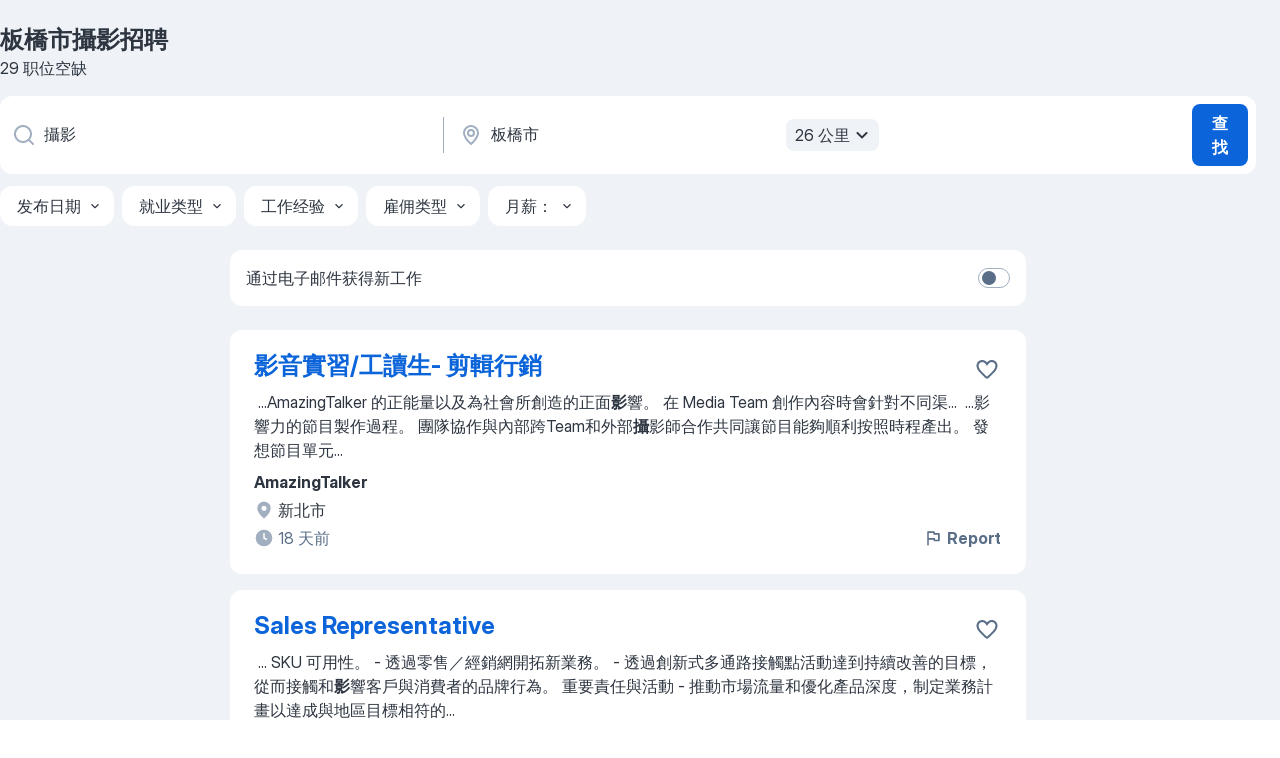

--- FILE ---
content_type: text/html
request_url: https://tw.jooble.org/%E6%8B%9B%E8%81%98-%E6%94%9D%E5%BD%B1/%E6%9D%BF%E6%A9%8B%E5%B8%82
body_size: 113165
content:
<!DOCTYPE html><html lang="zh" xmlns="http://www.w3.org/1999/xhtml"><head><meta charset="utf-8"><link data-chunk="app" rel="stylesheet" href="/assets/app.7324e65269e8202330a9.css"><link data-chunk="SERP" rel="stylesheet" href="/assets/SERP.04657a1bc3acf7120258.css"><meta name="viewport" content="width=device-width,initial-scale=1.0,maximum-scale=5" /><meta property="og:site_name" content="Jooble" /><meta property="og:locale" content="zh" /><meta property="og:type" content="website" /><meta name="msvalidate.01" content="4E93DB804C5CCCD5B3AFF7486D4B2757" /><meta name="format-detection" content="telephone=no"><link rel="preconnect" href="https://www.googletagmanager.com" /><link rel="preconnect" href="https://www.google-analytics.com" /><link rel="dns-prefetch" href="https://www.google.com" /><link rel="dns-prefetch" href="https://apis.google.com" /><link rel="dns-prefetch" href="https://connect.facebook.net" /><link rel="dns-prefetch" href="https://www.facebook.com" /><link href="https://data-tw.jooble.org/assets/fonts/inter-display.css" rel="stylesheet"><link href="https://data-tw.jooble.org/assets/fonts/segoe.css" rel="stylesheet"><link rel="apple-touch-icon" href="/assets/images/favicon/ua/apple-touch-icon.png?v=4" /><link rel="apple-touch-icon" sizes="57x57" href="/assets/images/favicon/ua/apple-touch-icon-57x57.png?v=4" /><link rel="apple-touch-icon" sizes="60x60" href="/assets/images/favicon/ua/apple-touch-icon-60x60.png?v=4" /><link rel="apple-touch-icon" sizes="72x72" href="/assets/images/favicon/ua/apple-touch-icon-72x72.png?v=4" /><link rel="apple-touch-icon" sizes="76x76" href="/assets/images/favicon/ua/apple-touch-icon-76x76.png?v=4" /><link rel="apple-touch-icon" sizes="114x114" href="/assets/images/favicon/ua/apple-touch-icon-114x114.png?v=4" /><link rel="apple-touch-icon" sizes="120x120" href="/assets/images/favicon/ua/apple-touch-icon-120x120.png?v=4" /><link rel="apple-touch-icon" sizes="144x144" href="/assets/images/favicon/ua/apple-touch-icon-144x144.png?v=4" /><link rel="apple-touch-icon" sizes="152x152" href="/assets/images/favicon/ua/apple-touch-icon-152x152.png?v=4" /><link rel="apple-touch-icon" sizes="180x180" href="/assets/images/favicon/ua/apple-touch-icon-180x180.png?v=4" /><link rel="icon" type="image/png" sizes="16x16" href="/assets/images/favicon/ua/favicon-16x16.png?v=4"><link rel="icon" type="image/png" sizes="32x32" href="/assets/images/favicon/ua/favicon-32x32.png?v=4"><link rel="icon" type="image/png" sizes="48x48" href="/assets/images/favicon/ua/android-chrome-48x48.png?v=4"><link rel="icon" type="image/png" sizes="96x96" href="/assets/images/favicon/ua/android-chrome-96x96.png?v=4"><link rel="icon" type="image/png" sizes="144x144" href="/assets/images/favicon/ua/android-chrome-144x144.png?v=4"><link rel="icon" type="image/png" sizes="192x192" href="/assets/images/favicon/ua/android-chrome-192x192.png?v=4"><link rel="icon" type="image/png" sizes="194x194" href="/assets/images/favicon/ua/favicon-194x194.png?v=4"><link rel="icon" type="image/png" sizes="256x256" href="/assets/images/favicon/ua/android-chrome-256x256.png?v=4"><link rel="icon" type="image/png" sizes="384x384" href="/assets/images/favicon/ua/android-chrome-384x384.png?v=4"><link rel="icon" type="image/png" sizes="512x512" href="/assets/images/favicon/ua/android-chrome-512x512.png?v=4"><link rel="shortcut icon" type="image/x-icon" href="/assets/images/favicon/ua/favicon-ua.ico?v=4"><link rel="icon" href="/assets/images/favicon/ua/icon.svg?v=4" sizes="any" type="image/svg+xml"><meta name="msapplication-tooltip" content="Jooble"><meta name="msapplication-config" content="/browserconfig.xml"><meta name="msapplication-TileColor" content="#ffffff"><meta name="msapplication-TileImage" content="/assets/images/favicon/ua/mstile-144x144.png?v=4"><meta name="theme-color" content="#ffffff"><meta name="ir-site-verification-token" content="-1337664224"><script type="text/javascript" charset="utf-8">(function(g,o){g[o]=g[o]||function(){(g[o]['q']=g[o]['q']||[]).push(arguments)},g[o]['t']=1*new Date})(window,'_googCsa'); </script><script>!function(){if('PerformanceLongTaskTiming' in window) {var g=window.__tti={e:[]};g.o = new PerformanceObserver(function(l){g.e = g.e.concat(l.getEntries())});g.o.observe({entryTypes:['longtask']})}}();</script><script>!function(){var e,t,n,i,r={passive:!0,capture:!0},a=new Date,o=function(){i=[],t=-1,e=null,f(addEventListener)},c=function(i,r){e||(e=r,t=i,n=new Date,f(removeEventListener),u())},u=function(){if(t>=0&&t<n-a){var r={entryType:"first-input",name:e.type,target:e.target,cancelable:e.cancelable,startTime:e.timeStamp,processingStart:e.timeStamp+t};i.forEach((function(e){e(r)})),i=[]}},s=function(e){if(e.cancelable){var t=(e.timeStamp>1e12?new Date:performance.now())-e.timeStamp;"pointerdown"==e.type?function(e,t){var n=function(){c(e,t),a()},i=function(){a()},a=function(){removeEventListener("pointerup",n,r),removeEventListener("pointercancel",i,r)};addEventListener("pointerup",n,r),addEventListener("pointercancel",i,r)}(t,e):c(t,e)}},f=function(e){["mousedown","keydown","touchstart","pointerdown"].forEach((function(t){return e(t,s,r)}))},p="hidden"===document.visibilityState?0:1/0;addEventListener("visibilitychange",(function e(t){"hidden"===document.visibilityState&&(p=t.timeStamp,removeEventListener("visibilitychange",e,!0))}),!0);o(),self.webVitals={firstInputPolyfill:function(e){i.push(e),u()},resetFirstInputPolyfill:o,get firstHiddenTime(){return p}}}();</script><title data-rh="true">板橋市 攝影職缺，招聘 29 個職位 - Jooble</title><link data-rh="true" rel="canonical" href="https://tw.jooble.org/%E6%8B%9B%E8%81%98-%E6%94%9D%E5%BD%B1/%E6%9D%BF%E6%A9%8B%E5%B8%82"/><link data-rh="true" hreflang="zh-TW" rel="alternate" href="https://tw.jooble.org/%E6%8B%9B%E8%81%98-%E6%94%9D%E5%BD%B1/%E6%9D%BF%E6%A9%8B%E5%B8%82"/><meta data-rh="true" name="keywords" content="板橋市攝影職缺、招募"/><meta data-rh="true" name="description" content="搜索 板橋市 攝影 招聘職位。最新 攝影職位。被認證的雇主。在台湾板橋市 和其他大城市中找到 1.700+ 招聘信息、免費、快速及簡單的"/><meta data-rh="true" name="robots" content="noindex"/><meta data-rh="true" property="og:image" content="/assets/images/open_graph/og_image.png"/><meta data-rh="true" property="og:url" content="https://tw.jooble.org/%E6%8B%9B%E8%81%98-%E6%94%9D%E5%BD%B1/%E6%9D%BF%E6%A9%8B%E5%B8%82"/><meta data-rh="true" property="og:title" content="板橋市 攝影職缺，招聘 29 個職位 - Jooble"/><meta data-rh="true" property="og:description" content="搜索 板橋市 攝影 招聘職位。最新 攝影職位。被認證的雇主。在台湾板橋市 和其他大城市中找到 1.700+ 招聘信息、免費、快速及簡單的"/><script data-rh="true" type="application/ld+json">{"@context":"https://schema.org","@type":"BreadcrumbList","itemListElement":[[{"@type":"ListItem","position":1,"item":{"@id":"https://tw.jooble.org","name":"職缺"}},{"@type":"ListItem","position":2,"item":{"@id":"https://tw.jooble.org/%E6%8B%9B%E8%81%98/%E6%9D%BF%E6%A9%8B%E5%B8%82","name":"板橋市招聘"}},{"@type":"ListItem","position":3,"item":{"@id":"https://tw.jooble.org/%E6%8B%9B%E8%81%98-%E6%94%9D%E5%BD%B1","name":"攝影"}},{"@type":"ListItem","position":4,"item":{"name":"板橋市攝影"}}]]}</script><script data-rh="true" type="application/ld+json">{"@context":"https://schema.org","@type":"ItemList","numberOfItems":29,"itemListElement":[[{"@type":"ListItem","position":1,"url":"https://tw.jooble.org/jdp/-2541263613226355984"},{"@type":"ListItem","position":2,"url":"https://tw.jooble.org/jdp/3169390168664895899"},{"@type":"ListItem","position":3,"url":"https://tw.jooble.org/jdp/-3845195487207989790"},{"@type":"ListItem","position":4,"url":"https://tw.jooble.org/jdp/-3053648769239219483"},{"@type":"ListItem","position":5,"url":"https://tw.jooble.org/jdp/2448666276710076795"},{"@type":"ListItem","position":6,"url":"https://tw.jooble.org/jdp/-2356979320722547997"},{"@type":"ListItem","position":7,"url":"https://tw.jooble.org/jdp/-6656440840602909226"},{"@type":"ListItem","position":8,"url":"https://tw.jooble.org/jdp/1105034830932649421"},{"@type":"ListItem","position":9,"url":"https://tw.jooble.org/jdp/-8311929556756168531"},{"@type":"ListItem","position":10,"url":"https://tw.jooble.org/jdp/3353566514368373754"},{"@type":"ListItem","position":11,"url":"https://tw.jooble.org/jdp/-3432549303537052025"},{"@type":"ListItem","position":12,"url":"https://tw.jooble.org/jdp/-5595083121707564210"},{"@type":"ListItem","position":13,"url":"https://tw.jooble.org/jdp/-4430657762167114482"},{"@type":"ListItem","position":14,"url":"https://tw.jooble.org/jdp/-907754401541004198"},{"@type":"ListItem","position":15,"url":"https://tw.jooble.org/jdp/-8119728129241450125"},{"@type":"ListItem","position":16,"url":"https://tw.jooble.org/jdp/-5612536725540532402"},{"@type":"ListItem","position":17,"url":"https://tw.jooble.org/jdp/-8694346408121088494"},{"@type":"ListItem","position":18,"url":"https://tw.jooble.org/jdp/-3611025188426993506"},{"@type":"ListItem","position":19,"url":"https://tw.jooble.org/jdp/-6213652922279660762"},{"@type":"ListItem","position":20,"url":"https://tw.jooble.org/jdp/-7490373979904987840"},{"@type":"ListItem","position":21,"url":"https://tw.jooble.org/jdp/-4501956102903907366"},{"@type":"ListItem","position":22,"url":"https://tw.jooble.org/jdp/-1838714100952933454"},{"@type":"ListItem","position":23,"url":"https://tw.jooble.org/jdp/1814491908543060886"},{"@type":"ListItem","position":24,"url":"https://tw.jooble.org/jdp/173870545206573156"},{"@type":"ListItem","position":25,"url":"https://tw.jooble.org/jdp/1033136054194527390"},{"@type":"ListItem","position":26,"url":"https://tw.jooble.org/jdp/-6376381657152025131"},{"@type":"ListItem","position":27,"url":"https://tw.jooble.org/jdp/-5305387027292130393"},{"@type":"ListItem","position":28,"url":"https://tw.jooble.org/jdp/-5570860350049590685"},{"@type":"ListItem","position":29,"url":"https://tw.jooble.org/jdp/1055342027056820669"}]]}</script></head><body ondragstart="return false"><div id="app"><div class="zR2N9v"><div class="_1G2nM4"><div></div><div id="serpContainer" class="_0CG45k"><div class="+MdXgT"><header class="VavEB9"><div class="qD9dwK"><h1 class="_518B8Z">板橋市攝影招聘</h1><div company="p" class="cXVOTD">29 职位空缺</div></div><div class=""><form class="CXE+FW" data-test-name="_searchForm"><div class="tXoMlu"><div class="kySr3o EIHqTW"><div class="H-KSNn"><div class="Y6LTZC RKazSn"><div class="_0vIToK"><svg class="BC4g2E abyhUO gexuVd kPZVKg"><use xlink:href="/assets/sprite.1oxueCVBzlo-hocQRlhy.svg#icon-magnifier-usage"></use></svg><input id="input_:R55j8h:" class="_2cXMBT aHpE4r _5sX2B+" placeholder="我正在寻找空缺职位..." type="text" spellcheck="false" name="keyword" autoComplete="off" autoCapitalize="off" data-test-name="_searchFormKeywordInput" aria-label="您在寻找什么职位？" value="攝影"/></div></div></div></div><div class="kySr3o _9+Weu7"><div class="H-KSNn"><div class="Y6LTZC RKazSn"><div class="_0vIToK"><svg class="BC4g2E abyhUO gexuVd kPZVKg"><use xlink:href="/assets/sprite.1oxueCVBzlo-hocQRlhy.svg#icon-map_marker-usage"></use></svg><input id="tbRegion" class="_2cXMBT aHpE4r _5sX2B+" placeholder="在该区域..." type="text" spellcheck="false" name="region" autoComplete="off" autoCapitalize="off" data-test-name="_searchFormRegionInput" aria-label="指明您正在寻找工作的城市" value="板橋市"/></div><div class="hQwOE1"><div class="-xWR9w" data-test-name="_radiusSelect"><button type="button" class="VMdYVt i6dNg1 oUsVL7 -A9fYs mO9zne">26 公里<span class="njVmSf"><svg class="KaSFrq JAzKjj GM7Sgs MQl7R9"><use xlink:href="/assets/sprite.1oxueCVBzlo-hocQRlhy.svg#icon-chevron_down-usage"></use></svg></span></button></div></div></div></div></div></div><button type="submit" class="VMdYVt i6dNg1 oUsVL7 xVPKbj ZuTpxY">查找</button></form></div><div class="p7hDF8"><div class="apmZrt" data-test-name="_smartTagsFilter" role="region" aria-label="Filters"><button type="button" class="wYznI5"><span class="_1apRDx">发布日期</span><svg class="KaSFrq DuJhnH GM7Sgs _398Jb4"><use xlink:href="/assets/sprite.1oxueCVBzlo-hocQRlhy.svg#icon-chevron_down-usage"></use></svg></button><button type="button" class="wYznI5"><span class="_1apRDx">就业类型</span><svg class="KaSFrq DuJhnH GM7Sgs _398Jb4"><use xlink:href="/assets/sprite.1oxueCVBzlo-hocQRlhy.svg#icon-chevron_down-usage"></use></svg></button><button type="button" class="wYznI5"><span class="_1apRDx">工作经验</span><svg class="KaSFrq DuJhnH GM7Sgs _398Jb4"><use xlink:href="/assets/sprite.1oxueCVBzlo-hocQRlhy.svg#icon-chevron_down-usage"></use></svg></button><button type="button" class="wYznI5"><span class="_1apRDx">雇佣类型</span><svg class="KaSFrq DuJhnH GM7Sgs _398Jb4"><use xlink:href="/assets/sprite.1oxueCVBzlo-hocQRlhy.svg#icon-chevron_down-usage"></use></svg></button><button type="button" class="wYznI5"><span class="_1apRDx">月薪：</span><svg class="KaSFrq DuJhnH GM7Sgs _398Jb4"><use xlink:href="/assets/sprite.1oxueCVBzlo-hocQRlhy.svg#icon-chevron_down-usage"></use></svg></button></div></div></header><div class="y+s7YY"><div class="Amjssv"><main class="toVmC+" role="main"><div class="NeCPdn" id="topBarContainer"><div class="dKIuea"><div class="pfddcp xPgV1+"><div class="Z7rxKJ"><span class="ahUpuK">通过电子邮件获得新工作</span><div class="rV3P9b H6hBvI RDT4pD seXaaO"><input id="SubscriptionSwitcher" type="checkbox" tabindex="-1" aria-label="SubscriptionSwitcher"/><label for="SubscriptionSwitcher" tabindex="0" role="switch" aria-checked="false" data-focus-target="SubscriptionSwitcher"><span data-switch="pill" data-caption="false"><span data-switch="round"></span></span></label></div></div></div></div></div><div class="bXbgrv" id="serpContent"><div><div class="infinite-scroll-component__outerdiv"><div class="infinite-scroll-component ZbPfXY _serpContentBlock" style="height:auto;overflow:auto;-webkit-overflow-scrolling:touch"><div><ul class="kiBEcn"><li></li><li><div id="-2541263613226355984" data-test-name="_jobCard" class="+n4WEb rHG1ci"><div class="_9q4Aij"><h2 class="jA9gFS dUatPc"><a class="_8w9Ce2 tUC4Fj _6i4Nb0 wtCvxI job_card_link" target="_blank" href="https://tw.jooble.org/jdp/-2541263613226355984">影音實習/工讀生- 剪輯行銷</a></h2><div class="_5A-eEY"><div class="Bdpujj"><button type="button" class="ZapzXe _9WpygY XEfYdx JFkX+L vMdXr7 RNbuqd" data-test-name="jobFavoritesButton__-2541263613226355984" aria-label="将该职位空缺保存到收藏夹"><span class="H2e2t1 +gVFyQ"><svg class="KaSFrq JAzKjj _0ng4na"><use xlink:href="/assets/sprite.1oxueCVBzlo-hocQRlhy.svg#icon-heart_outline-usage"></use></svg></span></button></div></div></div><div><div class="QZH8mt"><div class="GEyos4">&nbsp;...<span>AmazingTalker 的正能量以及為社會所創造的正面</span><b class="snip">影</b><span>響。
 在 Media Team 創作內容時會針對不同渠</span>...&nbsp;&nbsp;...<span>影響力的節目製作過程。
 團隊協作與內部跨Team和外部</span><b class="snip">攝</b><span>影師合作共同讓節目能夠順利按照時程產出。
 發想節目單元</span>...&nbsp;</div><div class="rvi8+s"></div></div><div class="L4BhzZ wrapper__new_tags_design bLrJMm"><div class="j+648w"><button type="button" class="ZapzXe _9WpygY JFkX+L vMdXr7 _9ofHq7" data-test-name="_reportJobButtonSerp"><span class="H2e2t1 w87w0E"><svg class="KaSFrq xY3sEm _0ng4na cS9jE1"><use xlink:href="/assets/sprite.1oxueCVBzlo-hocQRlhy.svg#icon-flag-usage"></use></svg></span>Report</button></div><div class="E6E0jY"><div class="pXyhD4 VeoRvG"><div class="heru4z"><p class="z6WlhX" data-test-name="_companyName">AmazingTalker</p></div></div><div class="blapLw gj1vO6 fhg31q nxYYVJ" tabindex="-1"><svg class="BC4g2E c6AqqO gexuVd kE3ssB DlQ0Ty icon_gray_soft mdorqd"><use xlink:href="/assets/sprite.1oxueCVBzlo-hocQRlhy.svg#icon-map_marker_filled-usage"></use></svg><div class="caption NTRJBV">新北市</div></div><div class="blapLw gj1vO6 fhg31q fGYTou"><svg class="BC4g2E c6AqqO gexuVd kE3ssB DlQ0Ty icon_gray_soft jjtReA"><use xlink:href="/assets/sprite.1oxueCVBzlo-hocQRlhy.svg#icon-clock_filled-usage"></use></svg><div class="caption Vk-5Da">18 天前</div></div></div></div></div></div></li><li><div id="3169390168664895899" data-test-name="_jobCard" class="+n4WEb rHG1ci"><div class="_9q4Aij"><h2 class="jA9gFS dUatPc"><a class="_8w9Ce2 tUC4Fj _6i4Nb0 wtCvxI job_card_link" target="_blank" href="https://tw.jooble.org/jdp/3169390168664895899">Sales Representative</a></h2><div class="_5A-eEY"><div class="Bdpujj"><button type="button" class="ZapzXe _9WpygY XEfYdx JFkX+L vMdXr7 RNbuqd" data-test-name="jobFavoritesButton__3169390168664895899" aria-label="将该职位空缺保存到收藏夹"><span class="H2e2t1 +gVFyQ"><svg class="KaSFrq JAzKjj _0ng4na"><use xlink:href="/assets/sprite.1oxueCVBzlo-hocQRlhy.svg#icon-heart_outline-usage"></use></svg></span></button></div></div></div><div><div class="QZH8mt"><div class="GEyos4">&nbsp;...<span> SKU 可用性。
- 透過零售／經銷網開拓新業務。
- 透過創新式多通路接觸點活動達到持續改善的目標，從而接觸和</span><b class="snip">影</b><span>響客戶與消費者的品牌行為。
 重要責任與活動 
- 推動市場流量和優化產品深度，制定業務計畫以達成與地區目標相符的</span>...&nbsp;</div><div class="rvi8+s"></div></div><div class="L4BhzZ wrapper__new_tags_design bLrJMm"><div class="j+648w"><button type="button" class="ZapzXe _9WpygY JFkX+L vMdXr7 _9ofHq7" data-test-name="_reportJobButtonSerp"><span class="H2e2t1 w87w0E"><svg class="KaSFrq xY3sEm _0ng4na cS9jE1"><use xlink:href="/assets/sprite.1oxueCVBzlo-hocQRlhy.svg#icon-flag-usage"></use></svg></span>Report</button></div><div class="E6E0jY"><div class="blapLw gj1vO6 fhg31q nxYYVJ" tabindex="-1"><svg class="BC4g2E c6AqqO gexuVd kE3ssB DlQ0Ty icon_gray_soft mdorqd"><use xlink:href="/assets/sprite.1oxueCVBzlo-hocQRlhy.svg#icon-map_marker_filled-usage"></use></svg><div class="caption NTRJBV">臺北市</div></div><div class="blapLw gj1vO6 fhg31q fGYTou"><svg class="BC4g2E c6AqqO gexuVd kE3ssB DlQ0Ty icon_gray_soft jjtReA"><use xlink:href="/assets/sprite.1oxueCVBzlo-hocQRlhy.svg#icon-clock_filled-usage"></use></svg><div class="caption Vk-5Da">5 天前</div></div></div></div></div></div></li><li><div id="-3845195487207989790" data-test-name="_jobCard" class="+n4WEb rHG1ci"><div class="_9q4Aij"><h2 class="jA9gFS dUatPc"><a class="_8w9Ce2 tUC4Fj _6i4Nb0 wtCvxI job_card_link" target="_blank" href="https://tw.jooble.org/jdp/-3845195487207989790">Elite100IT Engineer</a></h2><div class="_5A-eEY"><div class="Bdpujj"><button type="button" class="ZapzXe _9WpygY XEfYdx JFkX+L vMdXr7 RNbuqd" data-test-name="jobFavoritesButton__-3845195487207989790" aria-label="将该职位空缺保存到收藏夹"><span class="H2e2t1 +gVFyQ"><svg class="KaSFrq JAzKjj _0ng4na"><use xlink:href="/assets/sprite.1oxueCVBzlo-hocQRlhy.svg#icon-heart_outline-usage"></use></svg></span></button></div></div></div><div><div class="QZH8mt"><div class="GEyos4">&nbsp;...<span>ython SQL 和No-SQL 技術可以有效率處理企業等級結構化和非結構化資料 
 良好的溝通技巧能夠以清晰和有</span><b class="snip">影</b><span>響力的方式表達數據結果 
 創新思維和出色的問題解決技巧 

 Agent ****@*****.*** 
 </span>...&nbsp;</div><div class="rvi8+s"></div></div><div class="L4BhzZ wrapper__new_tags_design bLrJMm"><div class="j+648w"><button type="button" class="ZapzXe _9WpygY JFkX+L vMdXr7 _9ofHq7" data-test-name="_reportJobButtonSerp"><span class="H2e2t1 w87w0E"><svg class="KaSFrq xY3sEm _0ng4na cS9jE1"><use xlink:href="/assets/sprite.1oxueCVBzlo-hocQRlhy.svg#icon-flag-usage"></use></svg></span>Report</button></div><div class="E6E0jY"><div class="pXyhD4 VeoRvG"><div class="heru4z"><p class="z6WlhX" data-test-name="_companyName">Advantech</p></div></div><div class="blapLw gj1vO6 fhg31q nxYYVJ" tabindex="-1"><svg class="BC4g2E c6AqqO gexuVd kE3ssB DlQ0Ty icon_gray_soft mdorqd"><use xlink:href="/assets/sprite.1oxueCVBzlo-hocQRlhy.svg#icon-map_marker_filled-usage"></use></svg><div class="caption NTRJBV">臺北市</div></div><div class="blapLw gj1vO6 fhg31q fGYTou"><svg class="BC4g2E c6AqqO gexuVd kE3ssB DlQ0Ty icon_gray_soft jjtReA"><use xlink:href="/assets/sprite.1oxueCVBzlo-hocQRlhy.svg#icon-clock_filled-usage"></use></svg><div class="caption Vk-5Da">18 天前</div></div></div></div></div></div></li><li><div id="-3053648769239219483" data-test-name="_jobCard" class="+n4WEb rHG1ci"><div class="_9q4Aij"><h2 class="jA9gFS dUatPc"><a class="_8w9Ce2 tUC4Fj _6i4Nb0 wtCvxI job_card_link" target="_blank" href="https://tw.jooble.org/jdp/-3053648769239219483">Office Administrator (Receptionist)</a></h2><div class="_5A-eEY"><div class="Bdpujj"><button type="button" class="ZapzXe _9WpygY XEfYdx JFkX+L vMdXr7 RNbuqd" data-test-name="jobFavoritesButton__-3053648769239219483" aria-label="将该职位空缺保存到收藏夹"><span class="H2e2t1 +gVFyQ"><svg class="KaSFrq JAzKjj _0ng4na"><use xlink:href="/assets/sprite.1oxueCVBzlo-hocQRlhy.svg#icon-heart_outline-usage"></use></svg></span></button></div></div></div><div><div class="QZH8mt"><div class="GEyos4">&nbsp;...<span>然資源等領域，攜手轉型，共同實現提升人們生活的成果。透過夥伴關係，我們將挑戰化為機遇，複雜轉為成功，從而推動世界上最具</span><b class="snip">影</b><span>響力的專案與計畫。
 我們的專業服務涵蓋：
 計畫管理、專案管理、成本管理 
 資產與商業管理、控制與績效 
</span>...&nbsp;</div><div class="rvi8+s"></div></div><div class="L4BhzZ wrapper__new_tags_design bLrJMm"><div class="j+648w"><button type="button" class="ZapzXe _9WpygY JFkX+L vMdXr7 _9ofHq7" data-test-name="_reportJobButtonSerp"><span class="H2e2t1 w87w0E"><svg class="KaSFrq xY3sEm _0ng4na cS9jE1"><use xlink:href="/assets/sprite.1oxueCVBzlo-hocQRlhy.svg#icon-flag-usage"></use></svg></span>Report</button></div><div class="E6E0jY"><div class="pXyhD4 VeoRvG"><div class="heru4z"><p class="z6WlhX" data-test-name="_companyName">Turner &amp; Townsend</p></div></div><div class="blapLw gj1vO6 fhg31q nxYYVJ" tabindex="-1"><svg class="BC4g2E c6AqqO gexuVd kE3ssB DlQ0Ty icon_gray_soft mdorqd"><use xlink:href="/assets/sprite.1oxueCVBzlo-hocQRlhy.svg#icon-map_marker_filled-usage"></use></svg><div class="caption NTRJBV">臺北市</div></div><div class="blapLw gj1vO6 fhg31q fGYTou"><svg class="BC4g2E c6AqqO gexuVd kE3ssB DlQ0Ty icon_gray_soft jjtReA"><use xlink:href="/assets/sprite.1oxueCVBzlo-hocQRlhy.svg#icon-clock_filled-usage"></use></svg><div class="caption Vk-5Da">21 天前</div></div></div></div></div></div></li><li><div id="2448666276710076795" data-test-name="_jobCard" class="+n4WEb rHG1ci"><div class="_9q4Aij"><h2 class="jA9gFS dUatPc"><a class="_8w9Ce2 tUC4Fj _6i4Nb0 wtCvxI job_card_link" target="_blank" href="https://tw.jooble.org/jdp/2448666276710076795">Senior Project Manager - Project Management</a></h2><div class="_5A-eEY"><div class="Bdpujj"><button type="button" class="ZapzXe _9WpygY XEfYdx JFkX+L vMdXr7 RNbuqd" data-test-name="jobFavoritesButton__2448666276710076795" aria-label="将该职位空缺保存到收藏夹"><span class="H2e2t1 +gVFyQ"><svg class="KaSFrq JAzKjj _0ng4na"><use xlink:href="/assets/sprite.1oxueCVBzlo-hocQRlhy.svg#icon-heart_outline-usage"></use></svg></span></button></div></div></div><div><div class="QZH8mt"><div class="GEyos4">&nbsp;...<span>然資源等領域，攜手轉型，共同實現提升人們生活的成果。透過夥伴關係，我們將挑戰化為機遇，複雜轉為成功，從而推動世界上最具</span><b class="snip">影</b><span>響力的專案與計畫。
 我們的專業服務涵蓋：
 計畫管理、專案管理、成本管理 
 資產與商業管理、控制與績效 
</span>...&nbsp;</div><div class="rvi8+s"></div></div><div class="L4BhzZ wrapper__new_tags_design bLrJMm"><div class="j+648w"><button type="button" class="ZapzXe _9WpygY JFkX+L vMdXr7 _9ofHq7" data-test-name="_reportJobButtonSerp"><span class="H2e2t1 w87w0E"><svg class="KaSFrq xY3sEm _0ng4na cS9jE1"><use xlink:href="/assets/sprite.1oxueCVBzlo-hocQRlhy.svg#icon-flag-usage"></use></svg></span>Report</button></div><div class="E6E0jY"><div class="pXyhD4 VeoRvG"><div class="heru4z"><p class="z6WlhX" data-test-name="_companyName">Turner &amp; Townsend</p></div></div><div class="blapLw gj1vO6 fhg31q nxYYVJ" tabindex="-1"><svg class="BC4g2E c6AqqO gexuVd kE3ssB DlQ0Ty icon_gray_soft mdorqd"><use xlink:href="/assets/sprite.1oxueCVBzlo-hocQRlhy.svg#icon-map_marker_filled-usage"></use></svg><div class="caption NTRJBV">臺北市</div></div><div class="blapLw gj1vO6 fhg31q fGYTou"><svg class="BC4g2E c6AqqO gexuVd kE3ssB DlQ0Ty icon_gray_soft jjtReA"><use xlink:href="/assets/sprite.1oxueCVBzlo-hocQRlhy.svg#icon-clock_filled-usage"></use></svg><div class="caption Vk-5Da">28 天前</div></div></div></div></div></div></li><li><div id="-2356979320722547997" data-test-name="_jobCard" class="+n4WEb rHG1ci"><div class="_9q4Aij"><h2 class="jA9gFS dUatPc"><a class="_8w9Ce2 tUC4Fj _6i4Nb0 wtCvxI job_card_link" target="_blank" href="https://tw.jooble.org/jdp/-2356979320722547997">Mid-level Engineer, Environment, Taipei</a></h2><div class="_5A-eEY"><div class="Bdpujj"><button type="button" class="ZapzXe _9WpygY XEfYdx JFkX+L vMdXr7 RNbuqd" data-test-name="jobFavoritesButton__-2356979320722547997" aria-label="将该职位空缺保存到收藏夹"><span class="H2e2t1 +gVFyQ"><svg class="KaSFrq JAzKjj _0ng4na"><use xlink:href="/assets/sprite.1oxueCVBzlo-hocQRlhy.svg#icon-heart_outline-usage"></use></svg></span></button></div></div></div><div><div class="QZH8mt"><div class="GEyos4"><span> 中文版本 
 本職缺隸屬於 AECOM 台灣的環境部 (Environment)部門專注於提供綜合性的環境</span><b class="snip">影</b><span>響評估(EIA)環境監測與綠色基礎設施規劃等服務我們致力於以創新與永續的專業解決方案推動各項環境與社會責任目標創造更潔淨更宜居</span>...&nbsp;</div><div class="rvi8+s"></div></div><div class="L4BhzZ wrapper__new_tags_design bLrJMm"><div class="j+648w"><button type="button" class="ZapzXe _9WpygY JFkX+L vMdXr7 _9ofHq7" data-test-name="_reportJobButtonSerp"><span class="H2e2t1 w87w0E"><svg class="KaSFrq xY3sEm _0ng4na cS9jE1"><use xlink:href="/assets/sprite.1oxueCVBzlo-hocQRlhy.svg#icon-flag-usage"></use></svg></span>Report</button></div><div class="E6E0jY"><div class="pXyhD4 VeoRvG"><div class="heru4z"><p class="z6WlhX" data-test-name="_companyName">AECOM</p></div></div><div class="blapLw gj1vO6 fhg31q nxYYVJ" tabindex="-1"><svg class="BC4g2E c6AqqO gexuVd kE3ssB DlQ0Ty icon_gray_soft mdorqd"><use xlink:href="/assets/sprite.1oxueCVBzlo-hocQRlhy.svg#icon-map_marker_filled-usage"></use></svg><div class="caption NTRJBV">臺北市</div></div><div class="blapLw gj1vO6 fhg31q fGYTou"><svg class="BC4g2E c6AqqO gexuVd kE3ssB DlQ0Ty icon_gray_soft jjtReA"><use xlink:href="/assets/sprite.1oxueCVBzlo-hocQRlhy.svg#icon-clock_filled-usage"></use></svg><div class="caption Vk-5Da">10 天前</div></div></div></div></div></div></li><li><div id="-6656440840602909226" data-test-name="_jobCard" class="+n4WEb rHG1ci"><div class="_9q4Aij"><h2 class="jA9gFS dUatPc"><a class="_8w9Ce2 tUC4Fj _6i4Nb0 wtCvxI job_card_link" target="_blank" href="https://tw.jooble.org/jdp/-6656440840602909226">Assistant Cost Manager - Cost Management</a></h2><div class="_5A-eEY"><div class="Bdpujj"><button type="button" class="ZapzXe _9WpygY XEfYdx JFkX+L vMdXr7 RNbuqd" data-test-name="jobFavoritesButton__-6656440840602909226" aria-label="将该职位空缺保存到收藏夹"><span class="H2e2t1 +gVFyQ"><svg class="KaSFrq JAzKjj _0ng4na"><use xlink:href="/assets/sprite.1oxueCVBzlo-hocQRlhy.svg#icon-heart_outline-usage"></use></svg></span></button></div></div></div><div><div class="QZH8mt"><div class="GEyos4">&nbsp;...<span>招標名單分析招標文件並撰寫相應的招標報告 
 協助成本經理編制採購文件 
 處理變更並協助管理變更控制流程協商財務</span><b class="snip">影</b><span>響較小或複雜性較低的事項 
 進行成本核對及估價 
 協助成本管理團隊準備最終結算 
 監控與報告 
 追蹤成</span>...&nbsp;</div><div class="rvi8+s"></div></div><div class="L4BhzZ wrapper__new_tags_design bLrJMm"><div class="j+648w"><button type="button" class="ZapzXe _9WpygY JFkX+L vMdXr7 _9ofHq7" data-test-name="_reportJobButtonSerp"><span class="H2e2t1 w87w0E"><svg class="KaSFrq xY3sEm _0ng4na cS9jE1"><use xlink:href="/assets/sprite.1oxueCVBzlo-hocQRlhy.svg#icon-flag-usage"></use></svg></span>Report</button></div><div class="E6E0jY"><div class="pXyhD4 VeoRvG"><div class="heru4z"><p class="z6WlhX" data-test-name="_companyName">Turner &amp; Townsend</p></div></div><div class="blapLw gj1vO6 fhg31q nxYYVJ" tabindex="-1"><svg class="BC4g2E c6AqqO gexuVd kE3ssB DlQ0Ty icon_gray_soft mdorqd"><use xlink:href="/assets/sprite.1oxueCVBzlo-hocQRlhy.svg#icon-map_marker_filled-usage"></use></svg><div class="caption NTRJBV">臺北市</div></div><div class="blapLw gj1vO6 fhg31q fGYTou"><svg class="BC4g2E c6AqqO gexuVd kE3ssB DlQ0Ty icon_gray_soft jjtReA"><use xlink:href="/assets/sprite.1oxueCVBzlo-hocQRlhy.svg#icon-clock_filled-usage"></use></svg><div class="caption Vk-5Da">1 月前</div></div></div></div></div></div></li><li></li><li><div id="1105034830932649421" data-test-name="_jobCard" class="+n4WEb rHG1ci"><div class="_9q4Aij"><h2 class="jA9gFS dUatPc"><a class="_8w9Ce2 tUC4Fj _6i4Nb0 wtCvxI job_card_link" target="_blank" href="https://tw.jooble.org/jdp/1105034830932649421">Senior Engineer, Environment, Taipei</a></h2><div class="_5A-eEY"><div class="Bdpujj"><button type="button" class="ZapzXe _9WpygY XEfYdx JFkX+L vMdXr7 RNbuqd" data-test-name="jobFavoritesButton__1105034830932649421" aria-label="将该职位空缺保存到收藏夹"><span class="H2e2t1 +gVFyQ"><svg class="KaSFrq JAzKjj _0ng4na"><use xlink:href="/assets/sprite.1oxueCVBzlo-hocQRlhy.svg#icon-heart_outline-usage"></use></svg></span></button></div></div></div><div><div class="QZH8mt"><div class="GEyos4"><span> 中文版本 
 本職缺隸屬於 AECOM 台灣的環境部 (Environment)部門專注於提供綜合性的環境</span><b class="snip">影</b><span>響評估環境監測與綠色基礎設施規劃等服務我們致力於以創新與永續的專業解決方案推動各項環境與社會責任目標創造更潔淨更宜居的環境 </span>...&nbsp;</div><div class="rvi8+s"></div></div><div class="L4BhzZ wrapper__new_tags_design bLrJMm"><div class="j+648w"><button type="button" class="ZapzXe _9WpygY JFkX+L vMdXr7 _9ofHq7" data-test-name="_reportJobButtonSerp"><span class="H2e2t1 w87w0E"><svg class="KaSFrq xY3sEm _0ng4na cS9jE1"><use xlink:href="/assets/sprite.1oxueCVBzlo-hocQRlhy.svg#icon-flag-usage"></use></svg></span>Report</button></div><div class="E6E0jY"><div class="pXyhD4 VeoRvG"><div class="heru4z"><p class="z6WlhX" data-test-name="_companyName">AECOM</p></div></div><div class="blapLw gj1vO6 fhg31q nxYYVJ" tabindex="-1"><svg class="BC4g2E c6AqqO gexuVd kE3ssB DlQ0Ty icon_gray_soft mdorqd"><use xlink:href="/assets/sprite.1oxueCVBzlo-hocQRlhy.svg#icon-map_marker_filled-usage"></use></svg><div class="caption NTRJBV">臺北市</div></div><div class="blapLw gj1vO6 fhg31q fGYTou"><svg class="BC4g2E c6AqqO gexuVd kE3ssB DlQ0Ty icon_gray_soft jjtReA"><use xlink:href="/assets/sprite.1oxueCVBzlo-hocQRlhy.svg#icon-clock_filled-usage"></use></svg><div class="caption Vk-5Da">10 天前</div></div></div></div></div></div></li><li><div id="-8311929556756168531" data-test-name="_jobCard" class="+n4WEb rHG1ci"><div class="_9q4Aij"><h2 class="jA9gFS dUatPc"><a class="_8w9Ce2 tUC4Fj _6i4Nb0 wtCvxI job_card_link" target="_blank" href="https://tw.jooble.org/jdp/-8311929556756168531">Retail Key Account Partner</a></h2><div class="_5A-eEY"><div class="Bdpujj"><button type="button" class="ZapzXe _9WpygY XEfYdx JFkX+L vMdXr7 RNbuqd" data-test-name="jobFavoritesButton__-8311929556756168531" aria-label="将该职位空缺保存到收藏夹"><span class="H2e2t1 +gVFyQ"><svg class="KaSFrq JAzKjj _0ng4na"><use xlink:href="/assets/sprite.1oxueCVBzlo-hocQRlhy.svg#icon-heart_outline-usage"></use></svg></span></button></div></div></div><div><div class="QZH8mt"><div class="GEyos4">&nbsp;...<span> for Key Account timely and with quality. 與重點客戶協商互惠互利的商業條款以</span><b class="snip">影</b><span>響其採購決策並確保產品供應及時並高品質地制定和實施大客戶年度營銷計劃和合約 
 Manage Key Account</span>...&nbsp;</div><div class="rvi8+s"></div></div><div class="L4BhzZ wrapper__new_tags_design bLrJMm"><div class="j+648w"><button type="button" class="ZapzXe _9WpygY JFkX+L vMdXr7 _9ofHq7" data-test-name="_reportJobButtonSerp"><span class="H2e2t1 w87w0E"><svg class="KaSFrq xY3sEm _0ng4na cS9jE1"><use xlink:href="/assets/sprite.1oxueCVBzlo-hocQRlhy.svg#icon-flag-usage"></use></svg></span>Report</button></div><div class="E6E0jY"><div class="pXyhD4 VeoRvG"><div class="heru4z"><p class="z6WlhX" data-test-name="_companyName">Roche</p></div></div><div class="blapLw gj1vO6 fhg31q nxYYVJ" tabindex="-1"><svg class="BC4g2E c6AqqO gexuVd kE3ssB DlQ0Ty icon_gray_soft mdorqd"><use xlink:href="/assets/sprite.1oxueCVBzlo-hocQRlhy.svg#icon-map_marker_filled-usage"></use></svg><div class="caption NTRJBV">臺北市</div></div><div class="blapLw gj1vO6 fhg31q fGYTou"><svg class="BC4g2E c6AqqO gexuVd kE3ssB DlQ0Ty icon_gray_soft jjtReA"><use xlink:href="/assets/sprite.1oxueCVBzlo-hocQRlhy.svg#icon-clock_filled-usage"></use></svg><div class="caption Vk-5Da">18 天前</div></div></div></div></div></div></li><li><div id="3353566514368373754" data-test-name="_jobCard" class="+n4WEb rHG1ci"><div class="_9q4Aij"><h2 class="jA9gFS dUatPc"><a class="_8w9Ce2 tUC4Fj _6i4Nb0 wtCvxI job_card_link" target="_blank" href="https://tw.jooble.org/jdp/3353566514368373754">影音企劃實習生 Film Intern</a></h2><div class="_5A-eEY"><div class="Bdpujj"><button type="button" class="ZapzXe _9WpygY XEfYdx JFkX+L vMdXr7 RNbuqd" data-test-name="jobFavoritesButton__3353566514368373754" aria-label="将该职位空缺保存到收藏夹"><span class="H2e2t1 +gVFyQ"><svg class="KaSFrq JAzKjj _0ng4na"><use xlink:href="/assets/sprite.1oxueCVBzlo-hocQRlhy.svg#icon-heart_outline-usage"></use></svg></span></button></div></div></div><div><div class="QZH8mt"><div class="GEyos4">&nbsp;...<span>起來討論並且實際  落地產出成為你的作品集。

 工作內容 
 協助各類型課程募資專案之宣傳執行包含但不限於發想、拍</span><b class="snip">攝</b><span>、剪輯知識型短影音、趣味型社群貼文 
 實際參與課程專案平面與影音廣告拍攝專案的完整流程包含前置、拍攝與後製。
 </span>...&nbsp;</div><div class="rvi8+s"></div></div><div class="L4BhzZ wrapper__new_tags_design bLrJMm"><div class="j+648w"><button type="button" class="ZapzXe _9WpygY JFkX+L vMdXr7 _9ofHq7" data-test-name="_reportJobButtonSerp"><span class="H2e2t1 w87w0E"><svg class="KaSFrq xY3sEm _0ng4na cS9jE1"><use xlink:href="/assets/sprite.1oxueCVBzlo-hocQRlhy.svg#icon-flag-usage"></use></svg></span>Report</button></div><div class="E6E0jY"><div class="pXyhD4 VeoRvG"><div class="heru4z"><p class="z6WlhX" data-test-name="_companyName">Hahow</p></div></div><div class="blapLw gj1vO6 fhg31q nxYYVJ" tabindex="-1"><svg class="BC4g2E c6AqqO gexuVd kE3ssB DlQ0Ty icon_gray_soft mdorqd"><use xlink:href="/assets/sprite.1oxueCVBzlo-hocQRlhy.svg#icon-map_marker_filled-usage"></use></svg><div class="caption NTRJBV">臺北市</div></div><div class="blapLw gj1vO6 fhg31q fGYTou"><svg class="BC4g2E c6AqqO gexuVd kE3ssB DlQ0Ty icon_gray_soft jjtReA"><use xlink:href="/assets/sprite.1oxueCVBzlo-hocQRlhy.svg#icon-clock_filled-usage"></use></svg><div class="caption Vk-5Da">18 天前</div></div></div></div></div></div></li><li><div id="-3432549303537052025" data-test-name="_jobCard" class="+n4WEb rHG1ci"><div class="_9q4Aij"><h2 class="jA9gFS dUatPc"><a class="_8w9Ce2 tUC4Fj _6i4Nb0 wtCvxI job_card_link" target="_blank" href="https://tw.jooble.org/jdp/-3432549303537052025">Principal, Brand Management</a></h2><div class="_5A-eEY"><div class="Bdpujj"><button type="button" class="ZapzXe _9WpygY XEfYdx JFkX+L vMdXr7 RNbuqd" data-test-name="jobFavoritesButton__-3432549303537052025" aria-label="将该职位空缺保存到收藏夹"><span class="H2e2t1 +gVFyQ"><svg class="KaSFrq JAzKjj _0ng4na"><use xlink:href="/assets/sprite.1oxueCVBzlo-hocQRlhy.svg#icon-heart_outline-usage"></use></svg></span></button></div></div></div><div><div class="QZH8mt"><div class="GEyos4">&nbsp;...<span>有跨部門和跨市場利益相關者合作的經驗 
 能夠優先處理工作並找到方法解決複雜快速變化的問題 
 有良好的分析技能和</span><b class="snip">影</b><span>響/說服內部和外部人員的能力 
 具備英語能力 (加分)

 招募流程 
 申請審核 - 2場視訊面試 - 錄</span>...&nbsp;</div><div class="rvi8+s"></div></div><div class="L4BhzZ wrapper__new_tags_design bLrJMm"><div class="j+648w"><button type="button" class="ZapzXe _9WpygY JFkX+L vMdXr7 _9ofHq7" data-test-name="_reportJobButtonSerp"><span class="H2e2t1 w87w0E"><svg class="KaSFrq xY3sEm _0ng4na cS9jE1"><use xlink:href="/assets/sprite.1oxueCVBzlo-hocQRlhy.svg#icon-flag-usage"></use></svg></span>Report</button></div><div class="E6E0jY"><div class="pXyhD4 VeoRvG"><div class="heru4z"><p class="z6WlhX" data-test-name="_companyName">Coupand</p></div></div><div class="blapLw gj1vO6 fhg31q nxYYVJ" tabindex="-1"><svg class="BC4g2E c6AqqO gexuVd kE3ssB DlQ0Ty icon_gray_soft mdorqd"><use xlink:href="/assets/sprite.1oxueCVBzlo-hocQRlhy.svg#icon-map_marker_filled-usage"></use></svg><div class="caption NTRJBV">臺北市</div></div><div class="blapLw gj1vO6 fhg31q fGYTou"><svg class="BC4g2E c6AqqO gexuVd kE3ssB DlQ0Ty icon_gray_soft jjtReA"><use xlink:href="/assets/sprite.1oxueCVBzlo-hocQRlhy.svg#icon-clock_filled-usage"></use></svg><div class="caption Vk-5Da">2 月前</div></div></div></div></div></div></li><li><div id="-5595083121707564210" data-test-name="_jobCard" class="+n4WEb rHG1ci"><div class="_9q4Aij"><h2 class="jA9gFS dUatPc"><a class="_8w9Ce2 tUC4Fj _6i4Nb0 wtCvxI job_card_link" target="_blank" href="https://tw.jooble.org/jdp/-5595083121707564210">Principal, Business Analysis</a></h2><div class="_5A-eEY"><div class="Bdpujj"><button type="button" class="ZapzXe _9WpygY XEfYdx JFkX+L vMdXr7 RNbuqd" data-test-name="jobFavoritesButton__-5595083121707564210" aria-label="将该职位空缺保存到收藏夹"><span class="H2e2t1 +gVFyQ"><svg class="KaSFrq JAzKjj _0ng4na"><use xlink:href="/assets/sprite.1oxueCVBzlo-hocQRlhy.svg#icon-heart_outline-usage"></use></svg></span></button></div></div></div><div><div class="QZH8mt"><div class="GEyos4">&nbsp;...<span>資訊轉化為清晰的洞察與可行策略理想的候選人能將商業語言轉化為量化指標並以數據為核心與跨部門團隊如採購產品管理財務等溝通</span><b class="snip">影</b><span>響決策並引導業務方向 
 主要職責 
 主導設計開發並優化自動化報表與儀表板衡量績效並支持業務需求 
 撈取並驗</span>...&nbsp;</div><div class="rvi8+s"></div></div><div class="L4BhzZ wrapper__new_tags_design bLrJMm"><div class="j+648w"><button type="button" class="ZapzXe _9WpygY JFkX+L vMdXr7 _9ofHq7" data-test-name="_reportJobButtonSerp"><span class="H2e2t1 w87w0E"><svg class="KaSFrq xY3sEm _0ng4na cS9jE1"><use xlink:href="/assets/sprite.1oxueCVBzlo-hocQRlhy.svg#icon-flag-usage"></use></svg></span>Report</button></div><div class="E6E0jY"><div class="pXyhD4 VeoRvG"><div class="heru4z"><p class="z6WlhX" data-test-name="_companyName">Coupand</p></div></div><div class="blapLw gj1vO6 fhg31q nxYYVJ" tabindex="-1"><svg class="BC4g2E c6AqqO gexuVd kE3ssB DlQ0Ty icon_gray_soft mdorqd"><use xlink:href="/assets/sprite.1oxueCVBzlo-hocQRlhy.svg#icon-map_marker_filled-usage"></use></svg><div class="caption NTRJBV">臺北市</div></div><div class="blapLw gj1vO6 fhg31q fGYTou"><svg class="BC4g2E c6AqqO gexuVd kE3ssB DlQ0Ty icon_gray_soft jjtReA"><use xlink:href="/assets/sprite.1oxueCVBzlo-hocQRlhy.svg#icon-clock_filled-usage"></use></svg><div class="caption Vk-5Da">1 月前</div></div></div></div></div></div></li><li><div id="-4430657762167114482" data-test-name="_jobCard" class="+n4WEb rHG1ci"><div class="_9q4Aij"><h2 class="jA9gFS dUatPc"><a class="_8w9Ce2 tUC4Fj _6i4Nb0 wtCvxI job_card_link" target="_blank" href="https://tw.jooble.org/jdp/-4430657762167114482">Backend Engineer Infrastructure &amp; Security Squad</a></h2><div class="_5A-eEY"><div class="Bdpujj"><button type="button" class="ZapzXe _9WpygY XEfYdx JFkX+L vMdXr7 RNbuqd" data-test-name="jobFavoritesButton__-4430657762167114482" aria-label="将该职位空缺保存到收藏夹"><span class="H2e2t1 +gVFyQ"><svg class="KaSFrq JAzKjj _0ng4na"><use xlink:href="/assets/sprite.1oxueCVBzlo-hocQRlhy.svg#icon-heart_outline-usage"></use></svg></span></button></div></div></div><div><div class="QZH8mt"><div class="GEyos4">&nbsp;...<span>續研究並導入新技術如 Cloud Native 工具AI 輔助開發與創新想法並評估其在實際環境中的落地與價值創造更大的</span><b class="snip">影</b><span>響力 
 我們希望你有的特質 
 充滿熱情你想要做出世界級一流的產品 
 樂於學習對於新技術抱有好奇以及開放的態</span>...&nbsp;</div><div class="rvi8+s"></div></div><div class="L4BhzZ wrapper__new_tags_design bLrJMm"><div class="j+648w"><button type="button" class="ZapzXe _9WpygY JFkX+L vMdXr7 _9ofHq7" data-test-name="_reportJobButtonSerp"><span class="H2e2t1 w87w0E"><svg class="KaSFrq xY3sEm _0ng4na cS9jE1"><use xlink:href="/assets/sprite.1oxueCVBzlo-hocQRlhy.svg#icon-flag-usage"></use></svg></span>Report</button></div><div class="E6E0jY"><div class="pXyhD4 VeoRvG"><div class="heru4z"><p class="z6WlhX" data-test-name="_companyName">Pinkoi</p></div></div><div class="blapLw gj1vO6 fhg31q nxYYVJ" tabindex="-1"><svg class="BC4g2E c6AqqO gexuVd kE3ssB DlQ0Ty icon_gray_soft mdorqd"><use xlink:href="/assets/sprite.1oxueCVBzlo-hocQRlhy.svg#icon-map_marker_filled-usage"></use></svg><div class="caption NTRJBV">臺北市</div></div><div class="blapLw gj1vO6 fhg31q fGYTou"><svg class="BC4g2E c6AqqO gexuVd kE3ssB DlQ0Ty icon_gray_soft jjtReA"><use xlink:href="/assets/sprite.1oxueCVBzlo-hocQRlhy.svg#icon-clock_filled-usage"></use></svg><div class="caption Vk-5Da">28 天前</div></div></div></div></div></div></li><li><div id="-907754401541004198" data-test-name="_jobCard" class="+n4WEb rHG1ci"><div class="_9q4Aij"><h2 class="jA9gFS dUatPc"><a class="_8w9Ce2 tUC4Fj _6i4Nb0 wtCvxI job_card_link" target="_blank" href="https://tw.jooble.org/jdp/-907754401541004198">Human Resource Manager</a></h2><div class="_5A-eEY"><div class="Bdpujj"><button type="button" class="ZapzXe _9WpygY XEfYdx JFkX+L vMdXr7 RNbuqd" data-test-name="jobFavoritesButton__-907754401541004198" aria-label="将该职位空缺保存到收藏夹"><span class="H2e2t1 +gVFyQ"><svg class="KaSFrq JAzKjj _0ng4na"><use xlink:href="/assets/sprite.1oxueCVBzlo-hocQRlhy.svg#icon-heart_outline-usage"></use></svg></span></button></div></div></div><div><div class="QZH8mt"><div class="GEyos4">&nbsp;...<span>入了解。
~ 對人力資源項目和計劃採取以業務為導向且具有商業意識方法；能夠快速理解業務優先事項並將其轉化為人力資源的</span><b class="snip">影</b><span>響。
~ 熟悉人力資源原則和業務流程，並能夠為各種人力資源問題提供解決方案。
~ 在業務合作、員工關係、人才招募和</span>...&nbsp;</div><div class="rvi8+s"></div></div><div class="L4BhzZ wrapper__new_tags_design bLrJMm"><div class="j+648w"><button type="button" class="ZapzXe _9WpygY JFkX+L vMdXr7 _9ofHq7" data-test-name="_reportJobButtonSerp"><span class="H2e2t1 w87w0E"><svg class="KaSFrq xY3sEm _0ng4na cS9jE1"><use xlink:href="/assets/sprite.1oxueCVBzlo-hocQRlhy.svg#icon-flag-usage"></use></svg></span>Report</button></div><div class="E6E0jY"><div class="pXyhD4 VeoRvG"><div class="heru4z"><p class="z6WlhX" data-test-name="_companyName">Dun &amp; Bradstreet</p></div></div><div class="blapLw gj1vO6 fhg31q nxYYVJ" tabindex="-1"><svg class="BC4g2E c6AqqO gexuVd kE3ssB DlQ0Ty icon_gray_soft mdorqd"><use xlink:href="/assets/sprite.1oxueCVBzlo-hocQRlhy.svg#icon-map_marker_filled-usage"></use></svg><div class="caption NTRJBV">臺北市</div></div><div class="blapLw gj1vO6 fhg31q fGYTou"><svg class="BC4g2E c6AqqO gexuVd kE3ssB DlQ0Ty icon_gray_soft jjtReA"><use xlink:href="/assets/sprite.1oxueCVBzlo-hocQRlhy.svg#icon-clock_filled-usage"></use></svg><div class="caption Vk-5Da">2 月前</div></div></div></div></div></div></li><li><div id="-8119728129241450125" data-test-name="_jobCard" class="+n4WEb rHG1ci"><div class="_9q4Aij"><h2 class="jA9gFS dUatPc"><a class="_8w9Ce2 tUC4Fj _6i4Nb0 wtCvxI job_card_link" target="_blank" href="https://tw.jooble.org/jdp/-8119728129241450125">Sales Specialist</a></h2><div class="_5A-eEY"><div class="Bdpujj"><button type="button" class="ZapzXe _9WpygY XEfYdx JFkX+L vMdXr7 RNbuqd" data-test-name="jobFavoritesButton__-8119728129241450125" aria-label="将该职位空缺保存到收藏夹"><span class="H2e2t1 +gVFyQ"><svg class="KaSFrq JAzKjj _0ng4na"><use xlink:href="/assets/sprite.1oxueCVBzlo-hocQRlhy.svg#icon-heart_outline-usage"></use></svg></span></button></div></div></div><div><div class="QZH8mt"><div class="GEyos4">&nbsp;...<span>及維持醫學代表的知識、客戶互動技能和商業敏銳度，建立符合倫理標準的高績效銷售團隊。發展  KOL 關係推廣亞培品牌，並</span><b class="snip">影</b><span>響所有層級各專科 HCP 以亞培產品為首選品牌的認知。 

 營運成果 
 在地區／領域內各顧客（醫療、HCP </span>...&nbsp;</div><div class="rvi8+s"></div></div><div class="L4BhzZ wrapper__new_tags_design bLrJMm"><div class="j+648w"><button type="button" class="ZapzXe _9WpygY JFkX+L vMdXr7 _9ofHq7" data-test-name="_reportJobButtonSerp"><span class="H2e2t1 w87w0E"><svg class="KaSFrq xY3sEm _0ng4na cS9jE1"><use xlink:href="/assets/sprite.1oxueCVBzlo-hocQRlhy.svg#icon-flag-usage"></use></svg></span>Report</button></div><div class="E6E0jY"><div class="blapLw gj1vO6 fhg31q nxYYVJ" tabindex="-1"><svg class="BC4g2E c6AqqO gexuVd kE3ssB DlQ0Ty icon_gray_soft mdorqd"><use xlink:href="/assets/sprite.1oxueCVBzlo-hocQRlhy.svg#icon-map_marker_filled-usage"></use></svg><div class="caption NTRJBV">臺北市</div></div><div class="blapLw gj1vO6 fhg31q fGYTou"><svg class="BC4g2E c6AqqO gexuVd kE3ssB DlQ0Ty icon_gray_soft jjtReA"><use xlink:href="/assets/sprite.1oxueCVBzlo-hocQRlhy.svg#icon-clock_filled-usage"></use></svg><div class="caption Vk-5Da">2 月前</div></div></div></div></div></div></li><li><div id="-5612536725540532402" data-test-name="_jobCard" class="+n4WEb rHG1ci"><div class="_9q4Aij"><h2 class="jA9gFS dUatPc"><a class="_8w9Ce2 tUC4Fj _6i4Nb0 wtCvxI job_card_link" target="_blank" href="https://tw.jooble.org/jdp/-5612536725540532402">財務總監 Finance Director</a></h2><div class="_5A-eEY"><div class="Bdpujj"><button type="button" class="ZapzXe _9WpygY XEfYdx JFkX+L vMdXr7 RNbuqd" data-test-name="jobFavoritesButton__-5612536725540532402" aria-label="将该职位空缺保存到收藏夹"><span class="H2e2t1 +gVFyQ"><svg class="KaSFrq JAzKjj _0ng4na"><use xlink:href="/assets/sprite.1oxueCVBzlo-hocQRlhy.svg#icon-heart_outline-usage"></use></svg></span></button></div></div></div><div><div class="QZH8mt"><div class="GEyos4">&nbsp;...<span>時刻財務總監將成為公司最核心的領導位置之一。 
 我們正在尋找一位能與創辦人、管理團隊並肩合作的 財務總監以財務洞察</span><b class="snip">影</b><span>響產品線策略、資源配置與市場擴張並協助公司在 募資、併購、IPO 各階段做出關鍵判斷。同時你也將建立跨業務、產品與營運</span>...&nbsp;</div><div class="rvi8+s"></div></div><div class="L4BhzZ wrapper__new_tags_design bLrJMm"><div class="j+648w"><button type="button" class="ZapzXe _9WpygY JFkX+L vMdXr7 _9ofHq7" data-test-name="_reportJobButtonSerp"><span class="H2e2t1 w87w0E"><svg class="KaSFrq xY3sEm _0ng4na cS9jE1"><use xlink:href="/assets/sprite.1oxueCVBzlo-hocQRlhy.svg#icon-flag-usage"></use></svg></span>Report</button></div><div class="E6E0jY"><div class="pXyhD4 VeoRvG"><div class="heru4z"><p class="z6WlhX" data-test-name="_companyName">Hahow</p></div></div><div class="blapLw gj1vO6 fhg31q nxYYVJ" tabindex="-1"><svg class="BC4g2E c6AqqO gexuVd kE3ssB DlQ0Ty icon_gray_soft mdorqd"><use xlink:href="/assets/sprite.1oxueCVBzlo-hocQRlhy.svg#icon-map_marker_filled-usage"></use></svg><div class="caption NTRJBV">臺北市</div></div><div class="blapLw gj1vO6 fhg31q fGYTou"><svg class="BC4g2E c6AqqO gexuVd kE3ssB DlQ0Ty icon_gray_soft jjtReA"><use xlink:href="/assets/sprite.1oxueCVBzlo-hocQRlhy.svg#icon-clock_filled-usage"></use></svg><div class="caption Vk-5Da">18 天前</div></div></div></div></div></div></li><li><div id="-8694346408121088494" data-test-name="_jobCard" class="+n4WEb rHG1ci"><div class="_9q4Aij"><h2 class="jA9gFS dUatPc"><a class="_8w9Ce2 tUC4Fj _6i4Nb0 wtCvxI job_card_link" target="_blank" href="https://tw.jooble.org/jdp/-8694346408121088494">[L4] CS Quality Assurance Specialist</a></h2><div class="_5A-eEY"><div class="Bdpujj"><button type="button" class="ZapzXe _9WpygY XEfYdx JFkX+L vMdXr7 RNbuqd" data-test-name="jobFavoritesButton__-8694346408121088494" aria-label="将该职位空缺保存到收藏夹"><span class="H2e2t1 +gVFyQ"><svg class="KaSFrq JAzKjj _0ng4na"><use xlink:href="/assets/sprite.1oxueCVBzlo-hocQRlhy.svg#icon-heart_outline-usage"></use></svg></span></button></div></div></div><div><div class="QZH8mt"><div class="GEyos4">&nbsp;...<span>動及時改進當客戶反映因產品缺陷或問題導致的負面體驗時我們的首要目標是立即停止該產品的銷售以防止對其他顧客體驗造成進一步</span><b class="snip">影</b><span>響 

 與跨部門團隊合作處理涉及有缺陷或問題產品的案例確保全面提升客戶體驗 與倉儲單位緊密協作迅速調查產品品質問</span>...&nbsp;</div><div class="rvi8+s"></div></div><div class="L4BhzZ wrapper__new_tags_design bLrJMm"><div class="j+648w"><button type="button" class="ZapzXe _9WpygY JFkX+L vMdXr7 _9ofHq7" data-test-name="_reportJobButtonSerp"><span class="H2e2t1 w87w0E"><svg class="KaSFrq xY3sEm _0ng4na cS9jE1"><use xlink:href="/assets/sprite.1oxueCVBzlo-hocQRlhy.svg#icon-flag-usage"></use></svg></span>Report</button></div><div class="E6E0jY"><div class="pXyhD4 VeoRvG"><div class="heru4z"><p class="z6WlhX" data-test-name="_companyName">Coupand</p></div></div><div class="blapLw gj1vO6 fhg31q nxYYVJ" tabindex="-1"><svg class="BC4g2E c6AqqO gexuVd kE3ssB DlQ0Ty icon_gray_soft mdorqd"><use xlink:href="/assets/sprite.1oxueCVBzlo-hocQRlhy.svg#icon-map_marker_filled-usage"></use></svg><div class="caption NTRJBV">臺北市</div></div><div class="blapLw gj1vO6 fhg31q fGYTou"><svg class="BC4g2E c6AqqO gexuVd kE3ssB DlQ0Ty icon_gray_soft jjtReA"><use xlink:href="/assets/sprite.1oxueCVBzlo-hocQRlhy.svg#icon-clock_filled-usage"></use></svg><div class="caption Vk-5Da">2 月前</div></div></div></div></div></div></li><li><div id="-3611025188426993506" data-test-name="_jobCard" class="+n4WEb rHG1ci"><div class="_9q4Aij"><h2 class="jA9gFS dUatPc"><a class="_8w9Ce2 tUC4Fj _6i4Nb0 wtCvxI job_card_link" target="_blank" href="https://tw.jooble.org/jdp/-3611025188426993506">Head of CNCC</a></h2><div class="_5A-eEY"><div class="Bdpujj"><button type="button" class="ZapzXe _9WpygY XEfYdx JFkX+L vMdXr7 RNbuqd" data-test-name="jobFavoritesButton__-3611025188426993506" aria-label="将该职位空缺保存到收藏夹"><span class="H2e2t1 +gVFyQ"><svg class="KaSFrq JAzKjj _0ng4na"><use xlink:href="/assets/sprite.1oxueCVBzlo-hocQRlhy.svg#icon-heart_outline-usage"></use></svg></span></button></div></div></div><div><div class="QZH8mt"><div class="GEyos4">&nbsp;...<span>
 制定商務內容與跨平台推廣方向提升品牌價值與市場能見度 
 整合內部編輯廣告社群影音數據與設計等資源打造創新且具</span><b class="snip">影</b><span>響力的整合企劃與產品 

3. 創新發展與產品規劃 
 主導商務內容 IP 的開發與商品化拓展商業邊界與變現機會</span>...&nbsp;</div><div class="rvi8+s"></div></div><div class="L4BhzZ wrapper__new_tags_design bLrJMm"><div class="j+648w"><button type="button" class="ZapzXe _9WpygY JFkX+L vMdXr7 _9ofHq7" data-test-name="_reportJobButtonSerp"><span class="H2e2t1 w87w0E"><svg class="KaSFrq xY3sEm _0ng4na cS9jE1"><use xlink:href="/assets/sprite.1oxueCVBzlo-hocQRlhy.svg#icon-flag-usage"></use></svg></span>Report</button></div><div class="E6E0jY"><div class="pXyhD4 VeoRvG"><div class="heru4z"><p class="z6WlhX" data-test-name="_companyName">Condé Nast</p></div></div><div class="blapLw gj1vO6 fhg31q nxYYVJ" tabindex="-1"><svg class="BC4g2E c6AqqO gexuVd kE3ssB DlQ0Ty icon_gray_soft mdorqd"><use xlink:href="/assets/sprite.1oxueCVBzlo-hocQRlhy.svg#icon-map_marker_filled-usage"></use></svg><div class="caption NTRJBV">臺北市</div></div><div class="blapLw gj1vO6 fhg31q fGYTou"><svg class="BC4g2E c6AqqO gexuVd kE3ssB DlQ0Ty icon_gray_soft jjtReA"><use xlink:href="/assets/sprite.1oxueCVBzlo-hocQRlhy.svg#icon-clock_filled-usage"></use></svg><div class="caption Vk-5Da">1 月前</div></div></div></div></div></div></li><li><div id="-6213652922279660762" data-test-name="_jobCard" class="+n4WEb rHG1ci"><div class="_9q4Aij"><h2 class="jA9gFS dUatPc"><a class="_8w9Ce2 tUC4Fj _6i4Nb0 wtCvxI job_card_link" target="_blank" href="https://tw.jooble.org/jdp/-6213652922279660762">Student Marketeer 校園大使</a></h2><div class="_5A-eEY"><div class="Bdpujj"><button type="button" class="ZapzXe _9WpygY XEfYdx JFkX+L vMdXr7 RNbuqd" data-test-name="jobFavoritesButton__-6213652922279660762" aria-label="将该职位空缺保存到收藏夹"><span class="H2e2t1 +gVFyQ"><svg class="KaSFrq JAzKjj _0ng4na"><use xlink:href="/assets/sprite.1oxueCVBzlo-hocQRlhy.svg#icon-heart_outline-usage"></use></svg></span></button></div></div></div><div><div class="QZH8mt"><div class="GEyos4">&nbsp;...<span>你可以發揮優勢的地方 
 所有我們可以信任你的職責 
 用一個最酷的方式代表我們的品牌，運用你的優勢在校園發揮品牌</span><b class="snip">影</b><span>響力 
 總是替Red Bull尋找新的機會點 
 確保Red Bull能夠讓消費者看到 
 主動回答關於產品的</span>...&nbsp;</div><div class="rvi8+s"></div></div><div class="L4BhzZ wrapper__new_tags_design bLrJMm"><div class="j+648w"><button type="button" class="ZapzXe _9WpygY JFkX+L vMdXr7 _9ofHq7" data-test-name="_reportJobButtonSerp"><span class="H2e2t1 w87w0E"><svg class="KaSFrq xY3sEm _0ng4na cS9jE1"><use xlink:href="/assets/sprite.1oxueCVBzlo-hocQRlhy.svg#icon-flag-usage"></use></svg></span>Report</button></div><div class="E6E0jY"><div class="pXyhD4 VeoRvG"><div class="heru4z"><p class="z6WlhX" data-test-name="_companyName">Red Bull</p></div></div><div class="blapLw gj1vO6 fhg31q nxYYVJ" tabindex="-1"><svg class="BC4g2E c6AqqO gexuVd kE3ssB DlQ0Ty icon_gray_soft mdorqd"><use xlink:href="/assets/sprite.1oxueCVBzlo-hocQRlhy.svg#icon-map_marker_filled-usage"></use></svg><div class="caption NTRJBV">臺北市</div></div><div class="blapLw gj1vO6 fhg31q fGYTou"><svg class="BC4g2E c6AqqO gexuVd kE3ssB DlQ0Ty icon_gray_soft jjtReA"><use xlink:href="/assets/sprite.1oxueCVBzlo-hocQRlhy.svg#icon-clock_filled-usage"></use></svg><div class="caption Vk-5Da">2 月前</div></div></div></div></div></div></li><li><div id="-7490373979904987840" data-test-name="_jobCard" class="+n4WEb rHG1ci"><div class="_9q4Aij"><h2 class="jA9gFS dUatPc"><a class="_8w9Ce2 tUC4Fj _6i4Nb0 wtCvxI job_card_link" target="_blank" href="https://tw.jooble.org/jdp/-7490373979904987840">營運長 Chief Operating Officer</a></h2><div class="_5A-eEY"><div class="Bdpujj"><button type="button" class="ZapzXe _9WpygY XEfYdx JFkX+L vMdXr7 RNbuqd" data-test-name="jobFavoritesButton__-7490373979904987840" aria-label="将该职位空缺保存到收藏夹"><span class="H2e2t1 +gVFyQ"><svg class="KaSFrq JAzKjj _0ng4na"><use xlink:href="/assets/sprite.1oxueCVBzlo-hocQRlhy.svg#icon-heart_outline-usage"></use></svg></span></button></div></div></div><div><div class="QZH8mt"><div class="GEyos4">&nbsp;...<span>長引擎。
 如果你擅長把事情變得更有效率、能更好地被複製、並讓團隊在不確定性中仍能奔跑、迭代與突破你會在這裡做出極具</span><b class="snip">影</b><span>響力的事。

【你將會負責】
▶  整合兩大事業群營運系統打造 Hahow 的成長與獲利引擎 
 全面負責兩大</span>...&nbsp;</div><div class="rvi8+s"></div></div><div class="L4BhzZ wrapper__new_tags_design bLrJMm"><div class="j+648w"><button type="button" class="ZapzXe _9WpygY JFkX+L vMdXr7 _9ofHq7" data-test-name="_reportJobButtonSerp"><span class="H2e2t1 w87w0E"><svg class="KaSFrq xY3sEm _0ng4na cS9jE1"><use xlink:href="/assets/sprite.1oxueCVBzlo-hocQRlhy.svg#icon-flag-usage"></use></svg></span>Report</button></div><div class="E6E0jY"><div class="pXyhD4 VeoRvG"><div class="heru4z"><p class="z6WlhX" data-test-name="_companyName">Hahow</p></div></div><div class="blapLw gj1vO6 fhg31q nxYYVJ" tabindex="-1"><svg class="BC4g2E c6AqqO gexuVd kE3ssB DlQ0Ty icon_gray_soft mdorqd"><use xlink:href="/assets/sprite.1oxueCVBzlo-hocQRlhy.svg#icon-map_marker_filled-usage"></use></svg><div class="caption NTRJBV">臺北市</div></div><div class="blapLw gj1vO6 fhg31q fGYTou"><svg class="BC4g2E c6AqqO gexuVd kE3ssB DlQ0Ty icon_gray_soft jjtReA"><use xlink:href="/assets/sprite.1oxueCVBzlo-hocQRlhy.svg#icon-clock_filled-usage"></use></svg><div class="caption Vk-5Da">18 天前</div></div></div></div></div></div></li><li><div id="-4501956102903907366" data-test-name="_jobCard" class="+n4WEb rHG1ci"><div class="_9q4Aij"><h2 class="jA9gFS dUatPc"><a class="_8w9Ce2 tUC4Fj _6i4Nb0 wtCvxI job_card_link" target="_blank" href="https://tw.jooble.org/jdp/-4501956102903907366">創作者發展實習生 Creator Development Intern</a></h2><div class="_5A-eEY"><div class="Bdpujj"><button type="button" class="ZapzXe _9WpygY XEfYdx JFkX+L vMdXr7 RNbuqd" data-test-name="jobFavoritesButton__-4501956102903907366" aria-label="将该职位空缺保存到收藏夹"><span class="H2e2t1 +gVFyQ"><svg class="KaSFrq JAzKjj _0ng4na"><use xlink:href="/assets/sprite.1oxueCVBzlo-hocQRlhy.svg#icon-heart_outline-usage"></use></svg></span></button></div></div></div><div><div class="QZH8mt"><div class="GEyos4">&nbsp;...<span>邀請充滿想法、追求成長的你加入團隊你將參與潛在合作講師邀約提案的規劃與既有講師的關係維護並有機會與講師直接協作、挖掘具</span><b class="snip">影</b><span>響 力及發展潛力的合作內容在專案的「最前期階段」注入你的獨特創意與觀點為平台開發出真正回應學習者痛點且能被大家所看見的優</span>...&nbsp;</div><div class="rvi8+s"></div></div><div class="L4BhzZ wrapper__new_tags_design bLrJMm"><div class="j+648w"><button type="button" class="ZapzXe _9WpygY JFkX+L vMdXr7 _9ofHq7" data-test-name="_reportJobButtonSerp"><span class="H2e2t1 w87w0E"><svg class="KaSFrq xY3sEm _0ng4na cS9jE1"><use xlink:href="/assets/sprite.1oxueCVBzlo-hocQRlhy.svg#icon-flag-usage"></use></svg></span>Report</button></div><div class="E6E0jY"><div class="pXyhD4 VeoRvG"><div class="heru4z"><p class="z6WlhX" data-test-name="_companyName">Hahow</p></div></div><div class="blapLw gj1vO6 fhg31q nxYYVJ" tabindex="-1"><svg class="BC4g2E c6AqqO gexuVd kE3ssB DlQ0Ty icon_gray_soft mdorqd"><use xlink:href="/assets/sprite.1oxueCVBzlo-hocQRlhy.svg#icon-map_marker_filled-usage"></use></svg><div class="caption NTRJBV">臺北市</div></div><div class="blapLw gj1vO6 fhg31q fGYTou"><svg class="BC4g2E c6AqqO gexuVd kE3ssB DlQ0Ty icon_gray_soft jjtReA"><use xlink:href="/assets/sprite.1oxueCVBzlo-hocQRlhy.svg#icon-clock_filled-usage"></use></svg><div class="caption Vk-5Da">18 天前</div></div></div></div></div></div></li><li><div id="-1838714100952933454" data-test-name="_jobCard" class="+n4WEb rHG1ci"><div class="_9q4Aij"><h2 class="jA9gFS dUatPc"><a class="_8w9Ce2 tUC4Fj _6i4Nb0 wtCvxI job_card_link" target="_blank" href="https://tw.jooble.org/jdp/-1838714100952933454">課程營運暨企劃經理 Course Operations &amp; Content Manager</a></h2><div class="_5A-eEY"><div class="Bdpujj"><button type="button" class="ZapzXe _9WpygY XEfYdx JFkX+L vMdXr7 RNbuqd" data-test-name="jobFavoritesButton__-1838714100952933454" aria-label="将该职位空缺保存到收藏夹"><span class="H2e2t1 +gVFyQ"><svg class="KaSFrq JAzKjj _0ng4na"><use xlink:href="/assets/sprite.1oxueCVBzlo-hocQRlhy.svg#icon-heart_outline-usage"></use></svg></span></button></div></div></div><div><div class="QZH8mt"><div class="GEyos4">&nbsp;...<span>據此優化營運策略。
 內容創意呈現  對內容呈現、品牌調性與學習體驗具高敏感度善於有創意的轉譯專業知識。
 溝通與</span><b class="snip">影</b><span>響力  善於表達溝通能與不同專業背景的成員協作推動決策與行動落地。
 加分條件 
 如果這些敘述也符合你的特質那就</span>...&nbsp;</div><div class="rvi8+s"></div></div><div class="L4BhzZ wrapper__new_tags_design bLrJMm"><div class="j+648w"><button type="button" class="ZapzXe _9WpygY JFkX+L vMdXr7 _9ofHq7" data-test-name="_reportJobButtonSerp"><span class="H2e2t1 w87w0E"><svg class="KaSFrq xY3sEm _0ng4na cS9jE1"><use xlink:href="/assets/sprite.1oxueCVBzlo-hocQRlhy.svg#icon-flag-usage"></use></svg></span>Report</button></div><div class="E6E0jY"><div class="pXyhD4 VeoRvG"><div class="heru4z"><p class="z6WlhX" data-test-name="_companyName">Hahow</p></div></div><div class="blapLw gj1vO6 fhg31q nxYYVJ" tabindex="-1"><svg class="BC4g2E c6AqqO gexuVd kE3ssB DlQ0Ty icon_gray_soft mdorqd"><use xlink:href="/assets/sprite.1oxueCVBzlo-hocQRlhy.svg#icon-map_marker_filled-usage"></use></svg><div class="caption NTRJBV">臺北市</div></div><div class="blapLw gj1vO6 fhg31q fGYTou"><svg class="BC4g2E c6AqqO gexuVd kE3ssB DlQ0Ty icon_gray_soft jjtReA"><use xlink:href="/assets/sprite.1oxueCVBzlo-hocQRlhy.svg#icon-clock_filled-usage"></use></svg><div class="caption Vk-5Da">18 天前</div></div></div></div></div></div></li><li><div id="1814491908543060886" data-test-name="_jobCard" class="+n4WEb rHG1ci"><div class="_9q4Aij"><h2 class="jA9gFS dUatPc"><a class="_8w9Ce2 tUC4Fj _6i4Nb0 wtCvxI job_card_link" target="_blank" href="https://tw.jooble.org/jdp/1814491908543060886">資深創作者發展專員 Senior Creator Development Specialist</a></h2><div class="_5A-eEY"><div class="Bdpujj"><button type="button" class="ZapzXe _9WpygY XEfYdx JFkX+L vMdXr7 RNbuqd" data-test-name="jobFavoritesButton__1814491908543060886" aria-label="将该职位空缺保存到收藏夹"><span class="H2e2t1 +gVFyQ"><svg class="KaSFrq JAzKjj _0ng4na"><use xlink:href="/assets/sprite.1oxueCVBzlo-hocQRlhy.svg#icon-heart_outline-usage"></use></svg></span></button></div></div></div><div><div class="QZH8mt"><div class="GEyos4">&nbsp;...<span>how 長期協作的講師保持良好互動並一同探索更深入的合作可能性同時你也將主動接觸各領域頂尖講師、名人、專家邀請這群深具</span><b class="snip">影</b><span>響力的創作者與 Hahow 展開合作。過程中你將基於對內容、市場的敏銳洞察以及對講師需求、發展期待和 Hahow 內外</span>...&nbsp;</div><div class="rvi8+s"></div></div><div class="L4BhzZ wrapper__new_tags_design bLrJMm"><div class="j+648w"><button type="button" class="ZapzXe _9WpygY JFkX+L vMdXr7 _9ofHq7" data-test-name="_reportJobButtonSerp"><span class="H2e2t1 w87w0E"><svg class="KaSFrq xY3sEm _0ng4na cS9jE1"><use xlink:href="/assets/sprite.1oxueCVBzlo-hocQRlhy.svg#icon-flag-usage"></use></svg></span>Report</button></div><div class="E6E0jY"><div class="pXyhD4 VeoRvG"><div class="heru4z"><p class="z6WlhX" data-test-name="_companyName">Hahow</p></div></div><div class="blapLw gj1vO6 fhg31q nxYYVJ" tabindex="-1"><svg class="BC4g2E c6AqqO gexuVd kE3ssB DlQ0Ty icon_gray_soft mdorqd"><use xlink:href="/assets/sprite.1oxueCVBzlo-hocQRlhy.svg#icon-map_marker_filled-usage"></use></svg><div class="caption NTRJBV">臺北市</div></div><div class="blapLw gj1vO6 fhg31q fGYTou"><svg class="BC4g2E c6AqqO gexuVd kE3ssB DlQ0Ty icon_gray_soft jjtReA"><use xlink:href="/assets/sprite.1oxueCVBzlo-hocQRlhy.svg#icon-clock_filled-usage"></use></svg><div class="caption Vk-5Da">18 天前</div></div></div></div></div></div></li><li><div id="173870545206573156" data-test-name="_jobCard" class="+n4WEb rHG1ci"><div class="_9q4Aij"><h2 class="jA9gFS dUatPc"><a class="_8w9Ce2 tUC4Fj _6i4Nb0 wtCvxI job_card_link" target="_blank" href="https://tw.jooble.org/jdp/173870545206573156">資深前端工程師 Senior Frontend Engineer(React)-個人學習平台</a></h2><div class="_5A-eEY"><div class="Bdpujj"><button type="button" class="ZapzXe _9WpygY XEfYdx JFkX+L vMdXr7 RNbuqd" data-test-name="jobFavoritesButton__173870545206573156" aria-label="将该职位空缺保存到收藏夹"><span class="H2e2t1 +gVFyQ"><svg class="KaSFrq JAzKjj _0ng4na"><use xlink:href="/assets/sprite.1oxueCVBzlo-hocQRlhy.svg#icon-heart_outline-usage"></use></svg></span></button></div></div></div><div><div class="QZH8mt"><div class="GEyos4">&nbsp;...<span>。
☑ 曾擔任技術導師 (Mentor)主動進行 Code Review 或技術分享對團隊成員有實際的技術指導與成長</span><b class="snip">影</b><span>響力。
【薪資福利】
★待遇面議經常性薪資達 4 萬元或以上。
★彈性上下班與遠距工作的友善環境。
★Haho</span>...&nbsp;</div><div class="rvi8+s"></div></div><div class="L4BhzZ wrapper__new_tags_design bLrJMm"><div class="j+648w"><button type="button" class="ZapzXe _9WpygY JFkX+L vMdXr7 _9ofHq7" data-test-name="_reportJobButtonSerp"><span class="H2e2t1 w87w0E"><svg class="KaSFrq xY3sEm _0ng4na cS9jE1"><use xlink:href="/assets/sprite.1oxueCVBzlo-hocQRlhy.svg#icon-flag-usage"></use></svg></span>Report</button></div><div class="E6E0jY"><div class="pXyhD4 VeoRvG"><div class="heru4z"><p class="z6WlhX" data-test-name="_companyName">Hahow</p></div></div><div class="blapLw gj1vO6 fhg31q nxYYVJ" tabindex="-1"><svg class="BC4g2E c6AqqO gexuVd kE3ssB DlQ0Ty icon_gray_soft mdorqd"><use xlink:href="/assets/sprite.1oxueCVBzlo-hocQRlhy.svg#icon-map_marker_filled-usage"></use></svg><div class="caption NTRJBV">臺北市</div></div><div class="blapLw gj1vO6 fhg31q fGYTou"><svg class="BC4g2E c6AqqO gexuVd kE3ssB DlQ0Ty icon_gray_soft jjtReA"><use xlink:href="/assets/sprite.1oxueCVBzlo-hocQRlhy.svg#icon-clock_filled-usage"></use></svg><div class="caption Vk-5Da">18 天前</div></div></div></div></div></div></li><li><div id="1033136054194527390" data-test-name="_jobCard" class="+n4WEb rHG1ci"><div class="_9q4Aij"><h2 class="jA9gFS dUatPc"><a class="_8w9Ce2 tUC4Fj _6i4Nb0 wtCvxI job_card_link" target="_blank" href="https://tw.jooble.org/jdp/1033136054194527390">Motion Designer 遊戲 2D 動態特效師 (on behalf of AinekoX）</a></h2><div class="_5A-eEY"><div class="Bdpujj"><button type="button" class="ZapzXe _9WpygY XEfYdx JFkX+L vMdXr7 RNbuqd" data-test-name="jobFavoritesButton__1033136054194527390" aria-label="将该职位空缺保存到收藏夹"><span class="H2e2t1 +gVFyQ"><svg class="KaSFrq JAzKjj _0ng4na"><use xlink:href="/assets/sprite.1oxueCVBzlo-hocQRlhy.svg#icon-heart_outline-usage"></use></svg></span></button></div></div></div><div><div class="QZH8mt"><div class="GEyos4">&nbsp;...<span>隊合作意識，易溝通協作，能夠有效協同完成專案目標。  

▍Nice to Have 
 
 具有動畫原畫、電</span><b class="snip">影</b><span>分鏡製作經驗，能夠為動畫注入更深層次的敘事性。  
 具有 2D 角色以及怪物插畫 (SD和普通頭身) 的設計和製作</span>...&nbsp;</div><div class="rvi8+s"></div></div><div class="L4BhzZ wrapper__new_tags_design bLrJMm"><div class="j+648w"><button type="button" class="ZapzXe _9WpygY JFkX+L vMdXr7 _9ofHq7" data-test-name="_reportJobButtonSerp"><span class="H2e2t1 w87w0E"><svg class="KaSFrq xY3sEm _0ng4na cS9jE1"><use xlink:href="/assets/sprite.1oxueCVBzlo-hocQRlhy.svg#icon-flag-usage"></use></svg></span>Report</button></div><div class="E6E0jY"><div class="pXyhD4 VeoRvG"><div class="heru4z"><p class="z6WlhX" data-test-name="_companyName">CTW</p></div></div><div class="blapLw gj1vO6 fhg31q nxYYVJ" tabindex="-1"><svg class="BC4g2E c6AqqO gexuVd kE3ssB DlQ0Ty icon_gray_soft mdorqd"><use xlink:href="/assets/sprite.1oxueCVBzlo-hocQRlhy.svg#icon-map_marker_filled-usage"></use></svg><div class="caption NTRJBV">臺北市</div></div><div class="blapLw gj1vO6 fhg31q fGYTou"><svg class="BC4g2E c6AqqO gexuVd kE3ssB DlQ0Ty icon_gray_soft jjtReA"><use xlink:href="/assets/sprite.1oxueCVBzlo-hocQRlhy.svg#icon-clock_filled-usage"></use></svg><div class="caption Vk-5Da">2 月前</div></div></div></div></div></div></li><li><div id="-6376381657152025131" data-test-name="_jobCard" class="+n4WEb rHG1ci"><div class="_9q4Aij"><h2 class="jA9gFS dUatPc"><a class="_8w9Ce2 tUC4Fj _6i4Nb0 wtCvxI job_card_link" target="_blank" href="https://tw.jooble.org/jdp/-6376381657152025131">Chloe_ Supervisor/ Senior or Sales Associate 銷售人才</a></h2><div class="_5A-eEY"><div class="Bdpujj"><button type="button" class="ZapzXe _9WpygY XEfYdx JFkX+L vMdXr7 RNbuqd" data-test-name="jobFavoritesButton__-6376381657152025131" aria-label="将该职位空缺保存到收藏夹"><span class="H2e2t1 +gVFyQ"><svg class="KaSFrq JAzKjj _0ng4na"><use xlink:href="/assets/sprite.1oxueCVBzlo-hocQRlhy.svg#icon-heart_outline-usage"></use></svg></span></button></div></div></div><div><div class="QZH8mt"><div class="GEyos4">&nbsp;...<span>等的未來。這是我們的宗旨，引導著品牌所做的一切。
 今天，我們的最終目的是創造美麗的產品，為人類和地球產生正向積極的</span><b class="snip">影</b><span>響力。
 在Chloé，我們致力於促進包容和多樣化的就業環境。
 我們的工作場合能培養員工社群共識、鼓勵創造力和創</span>...&nbsp;</div><div class="rvi8+s"></div></div><div class="L4BhzZ wrapper__new_tags_design bLrJMm"><div class="j+648w"><button type="button" class="ZapzXe _9WpygY JFkX+L vMdXr7 _9ofHq7" data-test-name="_reportJobButtonSerp"><span class="H2e2t1 w87w0E"><svg class="KaSFrq xY3sEm _0ng4na cS9jE1"><use xlink:href="/assets/sprite.1oxueCVBzlo-hocQRlhy.svg#icon-flag-usage"></use></svg></span>Report</button></div><div class="E6E0jY"><div class="pXyhD4 VeoRvG"><div class="heru4z"><p class="z6WlhX" data-test-name="_companyName">Chloé</p></div></div><div class="blapLw gj1vO6 fhg31q nxYYVJ" tabindex="-1"><svg class="BC4g2E c6AqqO gexuVd kE3ssB DlQ0Ty icon_gray_soft mdorqd"><use xlink:href="/assets/sprite.1oxueCVBzlo-hocQRlhy.svg#icon-map_marker_filled-usage"></use></svg><div class="caption NTRJBV">臺北市</div></div><div class="blapLw gj1vO6 fhg31q fGYTou"><svg class="BC4g2E c6AqqO gexuVd kE3ssB DlQ0Ty icon_gray_soft jjtReA"><use xlink:href="/assets/sprite.1oxueCVBzlo-hocQRlhy.svg#icon-clock_filled-usage"></use></svg><div class="caption Vk-5Da">2 月前</div></div></div></div></div></div></li><li><div id="-5305387027292130393" data-test-name="_jobCard" class="+n4WEb rHG1ci"><div class="_9q4Aij"><h2 class="jA9gFS dUatPc"><a class="_8w9Ce2 tUC4Fj _6i4Nb0 wtCvxI job_card_link" target="_blank" href="https://tw.jooble.org/jdp/-5305387027292130393">Senior Software Engineer 高級軟件工程師, Taiwan</a></h2><div class="_5A-eEY"><div class="Bdpujj"><button type="button" class="ZapzXe _9WpygY XEfYdx JFkX+L vMdXr7 RNbuqd" data-test-name="jobFavoritesButton__-5305387027292130393" aria-label="将该职位空缺保存到收藏夹"><span class="H2e2t1 +gVFyQ"><svg class="KaSFrq JAzKjj _0ng4na"><use xlink:href="/assets/sprite.1oxueCVBzlo-hocQRlhy.svg#icon-heart_outline-usage"></use></svg></span></button></div></div></div><div><div class="QZH8mt"><div class="GEyos4">&nbsp;...<span>es to minimize operational impact.  確保生產穩定性，並及時解決關鍵問題以最小化運營</span><b class="snip">影</b><span>響。  
 Analyze existing code and identify opportunities for</span>...&nbsp;</div><div class="rvi8+s"></div></div><div class="L4BhzZ wrapper__new_tags_design bLrJMm"><div class="j+648w"><button type="button" class="ZapzXe _9WpygY JFkX+L vMdXr7 _9ofHq7" data-test-name="_reportJobButtonSerp"><span class="H2e2t1 w87w0E"><svg class="KaSFrq xY3sEm _0ng4na cS9jE1"><use xlink:href="/assets/sprite.1oxueCVBzlo-hocQRlhy.svg#icon-flag-usage"></use></svg></span>Report</button></div><div class="E6E0jY"><div class="pXyhD4 VeoRvG"><div class="heru4z"><p class="z6WlhX" data-test-name="_companyName">Bjak</p></div></div><div class="blapLw gj1vO6 fhg31q nxYYVJ" tabindex="-1"><svg class="BC4g2E c6AqqO gexuVd kE3ssB DlQ0Ty icon_gray_soft mdorqd"><use xlink:href="/assets/sprite.1oxueCVBzlo-hocQRlhy.svg#icon-map_marker_filled-usage"></use></svg><div class="caption NTRJBV">臺北市</div></div><div class="blapLw gj1vO6 fhg31q fGYTou"><svg class="BC4g2E c6AqqO gexuVd kE3ssB DlQ0Ty icon_gray_soft jjtReA"><use xlink:href="/assets/sprite.1oxueCVBzlo-hocQRlhy.svg#icon-clock_filled-usage"></use></svg><div class="caption Vk-5Da">2 月前</div></div></div></div></div></div></li><li><div id="-5570860350049590685" data-test-name="_jobCard" class="+n4WEb rHG1ci"><div class="_9q4Aij"><h2 class="jA9gFS dUatPc"><a class="_8w9Ce2 tUC4Fj _6i4Nb0 wtCvxI job_card_link" target="_blank" href="https://tw.jooble.org/jdp/-5570860350049590685">神祕客(大台北區)- Luxury Freelance Evaluator Taipei</a></h2><div class="_5A-eEY"><div class="Bdpujj"><button type="button" class="ZapzXe _9WpygY XEfYdx JFkX+L vMdXr7 RNbuqd" data-test-name="jobFavoritesButton__-5570860350049590685" aria-label="将该职位空缺保存到收藏夹"><span class="H2e2t1 +gVFyQ"><svg class="KaSFrq JAzKjj _0ng4na"><use xlink:href="/assets/sprite.1oxueCVBzlo-hocQRlhy.svg#icon-heart_outline-usage"></use></svg></span></button></div></div></div><div><div class="QZH8mt"><div class="GEyos4">&nbsp;...<span>ences across multiple sectors. 
 我們説明高端產品和奢侈品品牌革新品牌體驗，創造深遠</span><b class="snip">影</b><span>響。我們與活躍在眾多行業的品牌開展夥伴合作，説明他們革新客戶體驗。
 We believe in partnerin</span>...&nbsp;</div><div class="rvi8+s"></div></div><div class="L4BhzZ wrapper__new_tags_design bLrJMm"><div class="j+648w"><button type="button" class="ZapzXe _9WpygY JFkX+L vMdXr7 _9ofHq7" data-test-name="_reportJobButtonSerp"><span class="H2e2t1 w87w0E"><svg class="KaSFrq xY3sEm _0ng4na cS9jE1"><use xlink:href="/assets/sprite.1oxueCVBzlo-hocQRlhy.svg#icon-flag-usage"></use></svg></span>Report</button></div><div class="E6E0jY"><div class="pXyhD4 VeoRvG"><div class="heru4z"><p class="z6WlhX" data-test-name="_companyName">CXG</p></div></div><div class="blapLw gj1vO6 fhg31q nxYYVJ" tabindex="-1"><svg class="BC4g2E c6AqqO gexuVd kE3ssB DlQ0Ty icon_gray_soft mdorqd"><use xlink:href="/assets/sprite.1oxueCVBzlo-hocQRlhy.svg#icon-map_marker_filled-usage"></use></svg><div class="caption NTRJBV">臺北市</div></div><div class="blapLw gj1vO6 fhg31q fGYTou"><svg class="BC4g2E c6AqqO gexuVd kE3ssB DlQ0Ty icon_gray_soft jjtReA"><use xlink:href="/assets/sprite.1oxueCVBzlo-hocQRlhy.svg#icon-clock_filled-usage"></use></svg><div class="caption Vk-5Da">2 月前</div></div></div></div></div></div></li><li><div id="1055342027056820669" data-test-name="_jobCard" class="+n4WEb rHG1ci"><div class="_9q4Aij"><h2 class="jA9gFS dUatPc"><a class="_8w9Ce2 tUC4Fj _6i4Nb0 wtCvxI job_card_link" target="_blank" href="https://tw.jooble.org/jdp/1055342027056820669">Senior Motion Designer 資深 2D 遊戲動態特效師 - Spine (on behalf of AinekoX）</a></h2><div class="_5A-eEY"><div class="Bdpujj"><button type="button" class="ZapzXe _9WpygY XEfYdx JFkX+L vMdXr7 RNbuqd" data-test-name="jobFavoritesButton__1055342027056820669" aria-label="将该职位空缺保存到收藏夹"><span class="H2e2t1 +gVFyQ"><svg class="KaSFrq JAzKjj _0ng4na"><use xlink:href="/assets/sprite.1oxueCVBzlo-hocQRlhy.svg#icon-heart_outline-usage"></use></svg></span></button></div></div></div><div><div class="QZH8mt"><div class="GEyos4">&nbsp;...<span>有3年以上遊戲行業動畫設計經驗 
・團隊管理和品質管理的經驗 
▍Nice to Have 
 具備動畫原畫、電</span><b class="snip">影</b><span>分鏡製作經驗。
 熟悉 Unity 的 shader相關知識。
 有 2D 角色和怪物插畫（SD和普通頭身）的設計</span>...&nbsp;</div><div class="rvi8+s"></div></div><div class="L4BhzZ wrapper__new_tags_design bLrJMm"><div class="j+648w"><button type="button" class="ZapzXe _9WpygY JFkX+L vMdXr7 _9ofHq7" data-test-name="_reportJobButtonSerp"><span class="H2e2t1 w87w0E"><svg class="KaSFrq xY3sEm _0ng4na cS9jE1"><use xlink:href="/assets/sprite.1oxueCVBzlo-hocQRlhy.svg#icon-flag-usage"></use></svg></span>Report</button></div><div class="E6E0jY"><div class="pXyhD4 VeoRvG"><div class="heru4z"><p class="z6WlhX" data-test-name="_companyName">CTW</p></div></div><div class="blapLw gj1vO6 fhg31q nxYYVJ" tabindex="-1"><svg class="BC4g2E c6AqqO gexuVd kE3ssB DlQ0Ty icon_gray_soft mdorqd"><use xlink:href="/assets/sprite.1oxueCVBzlo-hocQRlhy.svg#icon-map_marker_filled-usage"></use></svg><div class="caption NTRJBV">臺北市</div></div><div class="blapLw gj1vO6 fhg31q fGYTou"><svg class="BC4g2E c6AqqO gexuVd kE3ssB DlQ0Ty icon_gray_soft jjtReA"><use xlink:href="/assets/sprite.1oxueCVBzlo-hocQRlhy.svg#icon-clock_filled-usage"></use></svg><div class="caption Vk-5Da">2 月前</div></div></div></div></div></div></li></ul></div></div></div></div><div class="qWa-mP"><ul class="IuEQFz"><li class="weGQ-7"><a href="https://tw.jooble.org" class="zrKtGv button_simple button_size_M button_size_M_simple b-nCka f+3hKW "><svg class="BC4g2E c6AqqO GaJkmy Q8nh2j PWglxN"><use xlink:href="/assets/sprite.1oxueCVBzlo-hocQRlhy.svg#icon-chevron_down-usage"></use></svg><span class="ASRh9- caption_simple">職缺</span></a></li><li class="weGQ-7"><a href="https://tw.jooble.org/%E6%8B%9B%E8%81%98/%E6%9D%BF%E6%A9%8B%E5%B8%82" class="zrKtGv button_simple button_size_M button_size_M_simple b-nCka f+3hKW "><svg class="BC4g2E c6AqqO GaJkmy Q8nh2j PWglxN"><use xlink:href="/assets/sprite.1oxueCVBzlo-hocQRlhy.svg#icon-chevron_down-usage"></use></svg><span class="ASRh9- caption_simple">板橋市招聘</span></a></li><li class="weGQ-7"><a href="https://tw.jooble.org/%E6%8B%9B%E8%81%98-%E6%94%9D%E5%BD%B1" class="zrKtGv button_simple button_size_M button_size_M_simple b-nCka f+3hKW "><svg class="BC4g2E c6AqqO GaJkmy Q8nh2j PWglxN"><use xlink:href="/assets/sprite.1oxueCVBzlo-hocQRlhy.svg#icon-chevron_down-usage"></use></svg><span class="ASRh9- caption_simple">攝影</span></a></li><li class="weGQ-7"><a class="zrKtGv button_simple button_size_M button_size_M_simple b-nCka f+3hKW F+Aw68"><span class="ASRh9- caption_simple">板橋市攝影</span></a></li></ul><nav class="nb5cgS"><button type="button" class="LiPg6c yfjgmv">热门要求<!-- --> <svg class="BC4g2E c6AqqO QjROls F6xL61"><use xlink:href="/assets/sprite.1oxueCVBzlo-hocQRlhy.svg#icon-chevron_down-usage"></use></svg></button><div class="sEQtgf yfjgmv"><div class="_3gzL2E"><p class="-fP9eP OfQwt4">找工作<!-- --> </p><ul class="e9jkGq"><li class="i4VnEi"><a class="_4JVzOi" href="https://tw.jooble.org/queries">熱門工作</a></li><li class="i4VnEi"><a class="_4JVzOi" href="https://tw.jooble.org/top-regions">按地區搜尋職缺</a></li></ul></div></div></nav></div></div></main></div></div></div></div><footer class="grNLAa hGCJ+h"><div class="_93Na0e"><div class="_648FO1"><svg class="BC4g2E abyhUO gexuVd"><use xlink:href="/assets/sprite.1oxueCVBzlo-hocQRlhy.svg#icon-jooble_text_black_logo-usage"></use></svg></div><div class="tb4LPc"><div class="WBjkaK"><p class="-DEO-m USbicF">关于Jooble</p><ul class="e6WDED"><li class="M77+Ew"><a class="yLMOym" href="https://tw.jooble.org/info/about">關於 Jooble</a></li><li class="M77+Ew"><a class="yLMOym" href="https://help.jooble.org/en/support/home" target="_blank">帮助中心</a></li><li class="M77+Ew"><a class="yLMOym" href="https://jooble.org/hiring" target="_blank">职业生涯</a></li></ul></div><div class="WBjkaK"><p class="-DEO-m USbicF">合伙企业</p><ul class="e6WDED"><li class="M77+Ew"><a class="yLMOym" href="https://tw.jooble.org/partner/ppc">分享职位空缺</a></li></ul></div><div class="WBjkaK"><p class="-DEO-m USbicF">其他</p><ul class="e6WDED"><li class="M77+Ew"><a class="yLMOym" href="https://tw.jooble.org/queries">热门搜寻</a></li><li class="M77+Ew"><a class="yLMOym" href="https://tw.jooble.org">職缺</a></li><li class="M77+Ew"><a class="yLMOym" href="https://tw.jooble.org/info/terms">服務條款</a></li><li class="M77+Ew"><a class="yLMOym" href="https://tw.jooble.org/info/privacy" target="_blank">保密政策</a></li><div class="WBjkaK"></div></ul></div></div><div class="A7L+wF"><div><button aria-label="facebook" type="button" class="zrKtGv hP5eZr button_size_M _50WIqx WZt+6S _3FqP2- YWoRyP"><svg class="BC4g2E c6AqqO GaJkmy Q8nh2j PWglxN"><use xlink:href="/assets/sprite.1oxueCVBzlo-hocQRlhy.svg#icon-facebook-usage"></use></svg></button></div><div><button aria-label="instagram" type="button" class="zrKtGv hP5eZr button_size_M _50WIqx WZt+6S _3FqP2- YWoRyP"><svg class="BC4g2E c6AqqO GaJkmy Q8nh2j PWglxN"><use xlink:href="/assets/sprite.1oxueCVBzlo-hocQRlhy.svg#icon-instagram-usage"></use></svg></button></div><div><button aria-label="twitter" type="button" class="zrKtGv hP5eZr button_size_M _50WIqx WZt+6S _3FqP2- YWoRyP"><svg class="BC4g2E c6AqqO GaJkmy Q8nh2j PWglxN"><use xlink:href="/assets/sprite.1oxueCVBzlo-hocQRlhy.svg#icon-twitter-usage"></use></svg></button></div><div><button aria-label="linkedin" type="button" class="zrKtGv hP5eZr button_size_M _50WIqx WZt+6S _3FqP2- YWoRyP"><svg class="BC4g2E c6AqqO GaJkmy Q8nh2j PWglxN"><use xlink:href="/assets/sprite.1oxueCVBzlo-hocQRlhy.svg#icon-linkedin-usage"></use></svg></button></div></div><p class="HsRUcq">© <!-- -->2007<!-- -->-<!-- -->2026<!-- --> <a href="/" aria-label="Jooble">Jooble</a></p></div></footer></div><div class="c1KUpa Qgedi+" role="dialog" aria-label="侧边栏" aria-modal="false"><div class="Ux3epL" style="transform:translateX(105%);max-width:288px"><div class="_5QiviQ"><section class="LUpQWD"><button aria-label="关闭侧边栏" type="button" class="_1LCFDZ _8XAyO5 ta-KVW d+1Vjj efjaFr"><svg class="BC4g2E c6AqqO GaJkmy KSrxyK"><use xlink:href="/assets/sprite.1oxueCVBzlo-hocQRlhy.svg#icon-cross-usage"></use></svg></button><div class="tmk-A6"><a class="RPYxWE" data-test-name="_logo" aria-label="轉到主頁" href="/"><svg class="KaSFrq cRIBcr DccpLx" data-test-name="_logoMobile" aria-hidden="true"><use xlink:href="/assets/sprite.1oxueCVBzlo-hocQRlhy.svg#icon-jooble_text_logo-usage"></use></svg></a><div class="gaAT+b XIShTL PuKu9L"><div class="_60jNvR">注册以访问我们服务的所有功能</div><button type="button" class="VMdYVt i6dNg1 sGZShr xVPKbj gasMcI" data-test-name="_hamburgerCreateProfile">注册</button><button type="button" class="_1nnOqA F3IBiR _7Ekvuv f1l9v5 gasMcI" data-test-name="_hamburgerLogin">登录</button></div><div class="bGukLa"></div><ul class="z7pNQS"><li><div data-test-name="hamburger_SERP" class="_1LCFDZ _8XAyO5 YFPypm gOcdd7 he4-zr"><span class=""><div class="q4-WVU"><svg class="KaSFrq JAzKjj axho1Y a5T8ra"><use xlink:href="/assets/sprite.1oxueCVBzlo-hocQRlhy.svg#icon-magnifier-usage"></use></svg>搜尋職缺</div></span></div></li><li><div data-test-name="hamburger_FAVORITES" class="_1LCFDZ _8XAyO5 YFPypm gOcdd7 he4-zr"><span class=""><div class="q4-WVU"><svg class="KaSFrq JAzKjj axho1Y a5T8ra"><use xlink:href="/assets/sprite.1oxueCVBzlo-hocQRlhy.svg#icon-heart_outline-usage"></use></svg>收藏夹</div></span></div></li><li><div data-test-name="hamburger_CREATE_CV" class="_1LCFDZ _8XAyO5 YFPypm gOcdd7 he4-zr"><span class=""><div class="q4-WVU"><svg class="KaSFrq JAzKjj axho1Y a5T8ra"><use xlink:href="/assets/sprite.1oxueCVBzlo-hocQRlhy.svg#icon-file-usage"></use></svg>创建简历<div class="zabvXg">新</div></div></span></div></li><li><div data-test-name="hamburger_SUBSCRIPTIONS" class="_1LCFDZ _8XAyO5 YFPypm gOcdd7 he4-zr"><span class=""><div class="q4-WVU"><svg class="KaSFrq JAzKjj axho1Y a5T8ra"><use xlink:href="/assets/sprite.1oxueCVBzlo-hocQRlhy.svg#icon-mail-usage"></use></svg>訂閱內容</div></span></div></li></ul></div></section></div></div><div style="opacity:0" class="ZiBUB0"></div></div><noscript><img height="1" width="1" style="display:none" src="https://www.facebook.com/tr?id=105024613572435&amp;ev=PageView&amp;noscript=1" alt=""/></noscript><div class="_9UR5gG"></div><div class="dcbeFB"></div><div class="HxkP1a"></div></div></div><script charset="UTF-8">window.__INITIAL_STATE__ = {"app":{"country":"TW","declensions":{},"designTestStyles":"","favoritesCounter":0,"isFirebasePushEnabled":false,"isMobileDevice":false,"isOfficeUser":false,"isOneTapDisabled":false,"oneClickFilters":[],"origin":"https:\u002F\u002Ftw.jooble.org","totalSubscribersAmount":1890,"workTitles":{"zh":"招聘"},"language":"zh","htmlLang":"zh","locales":{"zh":{"crazyPopup.confirmEmailDescription":"点击我们刚刚发送至 {email} 的电子邮件中的链接。","crazyPopup.receiveJobAlert":"接收最新的职位提醒","crazyPopup.confirmEmailTitle":"確認郵箱","cvBuilder.fillExperience":"填写经验以解锁简历提示","cvBuilder.country":"國家","cvBuilder.suggestHint":"\u003Cb\u003E需要提示？\u003C\u002Fb\u003E先获取一份草稿或添加您自己的文本，然后使用下面的工具进行改进。","cvBuilder.selectedCv":"已选","cvBuilder.changeTemplate":"更改模板","cvBuilder.languageNoRating":"无评级 -","cvBuilder.cvNameIdentity":"\"Identity\"","cvBuilder.addCertificateBtn":"添加另一个证书","cvBuilder.stepper.education":"教育","cvBuilder.certificatesExpYear":"到期年份","cvBuilder.languagesTitle":"语言","cvBuilder.addProficiency":"添加专精程度","cvBuilder.fixSpelling":"修正拼写错误","cvBuilder.experienceStartYear":"开始年份","cvBuilder.certificatesTitle":"证书","cvBuilder.experienceEndYear":"结束年份","cvBuilder.personalInfo.subtitle":"确保潜在雇主能联系到您","cvBuilder.present":"今","cvBuilder.prompts.generateSkills.systemContent":"You are a recruitment expert and you are fixing the CV","cvBuilder.showFullAgreementButton":"显示所有信息","cvBuilder.languageLevel":"熟练程度","cvBuilder.prompts.generateSkills.userContent":"Based on job titles, previous experience and education write list of 10 2-3 words skills that person should add to his CV. Write results in {language}. Write only list of skills without addition text and punctuation as javascript array in valid json string format. Array example: [\"Skill 1\",\"Skills 2\",\"Skill 3\"] . \n\n{skillsData}","cvBuilder.replaceSuggest":"替换","cvBuilder.prompts.rephraseExperience.userContent":"Rewrite this text from first person. Write the result in {language} without additional descriptions. Text should be not more than 300 symbols and without {text}","cvBuilder.skillN":"技能 {n}","cvBuilder.certificatesIssueYear":"签发年份","cvBuilder.clearSuggest":"清除","cvBuilder.backButton":"返回","cvBuilder.stepper.about":"简介","cvBuilder.educationField":"研究领域","cvBuilder.workExpDesc":"描述您做了什么，您的日常任务，并提及您帮助实现的结果。","cvBuilder.stillWorking":"我目前在这里工作","cvBuilder.summarySaveButton":"保存并下载","cvBuilder.skills":"技能","cvBuilder.educationSubtitle":"我们建议填写您的最高学位或资格","cvBuilder.agreement":"点击“保存并下载”，即表示我同意收集、处理和使用我的个人数据（包括我的简历和联系方式）用于以下目的：1. 向潜在雇主或招聘机构展示我的候选人资格；2. 为了向我提供可能感兴趣的工作机会而与我联系；3. 将我的数据转移到第三方（如雇主或招聘机构），以考虑我对相关职位的候选资格。","cvBuilder.prompts.generateExperience.systemContent":"You are a recruitment expert and you are fixing the CV","cvBuilder.skillsSubtitle":"列出您认为雇主可能会看重的 3 到 5 项技能","cvBuilder.getDraft":"获取草稿","cvBuilder.prompts.rephraseSummary.userContent":"Rewrite this text from first person. Write the result in {language} without additional descriptions. Text should be not more than 300 symbols and without. \\n\\n{text}","cvBuilder.educationLevel":"教育水平","cvBuilder.retrySuggest":"重试","cvBuilder.languageInput":"语言","cvBuilder.languageIntermediate":"中级","cvBuilder.stepper.experience":"经验","cvBuilder.cvNameMastery":"\"Mastery\"","cvBuilder.language":"简历语言：{Language}","cvBuilder.educationSchool":"学校名称","cvBuilder.languageFluent":"流利","cvBuilder.certificatesDescription":"描述","cvBuilder.certificatesInput":"证书\u002F执照名称","cvBuilder.languageNative":"母语","cvBuilder.languageAdvanced":"高级","cvBuilder.lastName":"姓氏","cvBuilder.jobTitle":"职位名称","cvBuilder.contacts":"联系人","cvBuilder.languageBegginer":"初级","cvBuilder.prompts.rephraseExperience.systemContent":"You are a {jobTitle}","cvBuilder.prompts.generateSummary.userContent":"Based on job title, previous experience, education and skills write short summary 300 symbols max that person should add to his CV. Write results in {language}. Write only text with 300 symbols maximum. \\n\\n{summaryData}","cvBuilder.certificatesNotExp":"永不过期","cvBuilder.educationSchoolStartYear":"开始年份","cvBuilder.addSuggest":"添加到简历","cvBuilder.educationSchoolEndYear":"结束（或预计结束）年份","cvBuilder.prompts.fixSpelling.userContent":"Just correct spelling and grammar mistakes in this text and write the result in {language} without additional descriptions. \\n\\n{text}","cvBuilder.prompts.fixSpelling.systemContent":"You are a recruitment specialist in creation a CV","cvBuilder.summaryTitle":"摘要","cvBuilder.stepper.skills":"技能","cvBuilder.prompts.rephraseSummary.systemContent":"You are a recruitment expert and you are fixing the CV","cvBuilder.previewTitle":"预览","cvBuilder.skillsHint":"{jobTitles}技能提示","cvBuilder.certificatesExample":"示例：驾驶执照","cvBuilder.suggestLoading":"正在处理","cvBuilder.pickTemplate":"选择一个独特的模板以脱颖而出","cvBuilder.addSkill":"添加另一项技能","cvBuilder.prompts.generateSummary.systemContent":"You are a recruitment expert and you are fixing the CV","cvBuilder.firstName":"名字","cvBuilder.suggestReady":"简历提示已准备就绪","cvBuilder.cvTemplateAboutMe":"关于我","cvBuilder.addLanguageBtn":"添加语言","cvBuilder.prompts.generateExperience.userContent":"For a CV file for an experience block write one short experience description template for {jobTitle}.Write 2-5 sentences as items. Write the result in {language}. Do not write title for this block of text","cvBuilderPromotion.labelNew":"新","cvBuilderPromotion.cvBanner.createCvIn5MinDesk":"5 分钟免费创建专业简历","cvBuilderPromotion.cvBanner.createCvButton":"创建简历","cvBuilderPromotion.sidebar.createCvTab":"创建简历","cvBuilderPromotion.cvBanner.createProfessionalCvForFree":"2 分钟免费创建专业简历","cvBuilderPromotion.cvBanner.beReadyApplyDesk":"5 分钟即可准备好申请。制作专业简历","cvBuilderPromotion.cvBanner.createCvForFree":"2 分钟免费获得简历","consent.sendCVImprovementTips":"向我发送改进简历的技巧","consent.recommendJobsByCVError":"勾选此复选框以保存并下载您的简历","consent.cvJobMatches":"基于简历的工作匹配","consent.dataProcessingFull":"继续操作，即表示我同意保存、处理和使用我的个人数据，包括我的简历和联系方式，用于以下目的：\u003Cul\u003E \u003Cli\u003E通过使用匿名化数据改进 Jooble 搜索算法。\u003C\u002Fli\u003E \u003Cli\u003E向潜在雇主或招聘机构展示我的候选人资格。\u003C\u002Fli\u003E \u003Cli\u003E就可能令我感兴趣的工作机会与我联系。\u003C\u002Fli\u003E \u003C\u002Ful\u003E您上传的简历将保存 3 年，或者您可以在“账户设置”中将其删除。","consent.sendCVImprovementTipsError":"勾选此复选框以保存并下载您的简历","consent.cvImprovementTips":"简历改进技巧","consent.letFindMyCV":"让雇主可以找到我的简历","consent.showMoreButton":"显示更多","consent.searchSuggestions":"搜索建议","consent.addMyCVToDatabase":"将我的简历添加到 Jooble 的数据库，以便雇主可以找到并联系我","consent.recommendJobsByCV":"根据我的简历推荐工作","hyperForceSubscription.emailsAccountConfirmationPrivacyPolicy":"服務條款","hyperForceSubscription.jdGoAndApply":"转到源网站并申请职位","hyperForceSubscription.similarJobsList":"目前开放的职位","hyperForceSubscription.similarJobsSubtitleWithoutLocationHyperForce":"订阅{query}职位提醒即可解锁此职位。","hyperForceSubscription.similarJobsSubtitleWithLocationHyperForce":"订阅{query}、{location}职位提醒即可解锁此职位。","hyperForceSubscription.agreePrivacyPolicy":"隐私政策","hyperForceSubscription.accountForYou":"我们将为您创建一个账户来管理职位提醒。您的数据将根据我们的{privacyPolicyLink}和{termsOfServiceLink}进行处理。","hyperForceSubscription.applyWithoutSubscription":"无需订阅即可申请","hyperForceSubscription.successfullySubscribed":"您已成功订阅！","hyperForceSubscription.totalSerpJobs":"查看所有{jobsAmount}职位","hyperForceSubscription.subscriptionTitle":"订阅即可申请","jdpSimilarJobs.modalSubtitle":"订阅并接收与\u003Cstrong\u003E{vacancy}\u003C\u002Fstrong\u003E类似的职位空缺。第一个申请！","jdpSimilarJobs.showMoreJobs":"显示类似职位","jdpSimilarJobs.subscribeButton":"订阅","jdpSimilarJobs.title":"您可能感兴趣的类似职位","jdpSimilarJobs.requiredEmailError":"輸入您的電子郵箱","jdpSimilarJobs.placeholder":"example@mail.com","jdpSimilarJobs.subtitleWithLocation":"基于{location}职位空缺中的{query}","jdpSimilarJobs.modalTitle":"您想收到更多职位空缺吗？","jdpSimilarJobs.invalidEmailError":"輸入的電子郵箱不正確","jdpSimilarJobs.subtitleWithoutLocation":"基于{query}职位空缺","mobileAppHamburger.neverMissJobsInApp":"永不错过应用中的新工作","preciseLocation.errorLoadMap":"Sorry for the inconvenience, an error has occurred.\r\nAsk once in a few minutes.","preciseLocation.hideMap":"Hide map","preciseLocation.lookAtMap":"Look at map","reportJob.yourFeedbackHelpUs":"Your feedback helps us keep Jooble reliable and trustworthy.","reportJob.incorrect":"It contains incorrect information","reportJob.otherProblemError":"Additional details are mandatory for this type of report","reportJob.optional":"（可以不寫）","reportJob.weReceivedYourReport":"We received your report","reportJob.froud":"It looks like a fraud or scam","reportJob.contactSupportText":"We won’t be directly messaging you about it. If you need any further assistance, please","reportJob.other":"Other problem","reportJob.report":"Report","reportJob.otherProblemDetails":"Please, add some details about the problem","reportJob.submit":"发送","reportJob.reportThisJob":"Report this job","reportJob.offensive":"It's offensive or discriminatory","reportJob.outdated":"It's expired or closed by employer","reportJob.contactSupportLink":"contact customer support","geolocation.allowAccessForSearchByYourGeoLocation":"要查看您附近的工作，请在浏览器中启用位置访问权限","geolocation.allowAccessToYourGeoLocation":"允许 Jooble 接收您的位置数据","subscribeModalSerp.successfullySubscribed":"您已成功订阅！","searchFilters.location.1":"在我附近","cvBuilder.noEducation":"我没有学位","applyProcess.sended":"已发送！","header.helpUsStopWar":"帮助我们停止战争","serp.jobsAmount":"{count, plural, one {# 职位空缺} few {# 职位空缺} many {# 职位空缺} other {# 职位空缺}}","favorites.title":"首选项","settings.email":"电子邮件地址","cvBuilder.send":"Save","subscribeModalSerp.skipForNow":"暂时跳过","cvBuilder.educationLevel.master":"Master","applyProcess.emailPlaceholder":"E-mail","auth.greeting":"歡迎來到Jooble！","favorites.goToSearch":"前往搜索","userMenu.help":"帮助","dynamicPage.recommendedVacancies":"为您推荐的职位","applyProcess.tip#3":"很好！您做的对。发送的回复越多，成功找到工作的机会就越大。","contacts.seo.title":"联系人","header.searchForm.youRecentlySearched":"您最近的搜尋","subscribeModalSerp.continueApply":"继续","jdp.viewJobInPDF":"Apply","seoRegionTexts.hubShowFull":"显示更多","hamburger.subscribe":"订阅","subscriptions.restoreSubscriptions":"续订","common.today":"今天","subscriptionWidget.submit":"訂閱","searchForm.accordingToStatisticsFillingInTheCityFieldIncreasesTheChancesOfFindingASuitableVacancyOn":"如果填寫詳細的工作地點，那麼\u003Cspan class=\"bold\"\u003E83.7%\u003C\u002Fspan\u003E的準確率找到您需要的職缺訊息。","applyProcess.threeReasonsToCreateResume":"创建简历的三个原因","auth.codeVerificationCountdown":"再次发送信息","subscriptionModal.title":"向我发送类似职位","searchFilters.date.forAllTime":"所有时间","home.findJobThatSuitsYourSkills":"寻找与您的技能相匹配的职位。","feedback.complaint.message.required":"此字段必填","searchFilters.jobType.1":"全职","applies.amount":"{count, plural, one {# 申请} few {# 申请} many {# 申请} other {# 申请}}","noVacanciesFound":"很遗憾，此搜索未能匹配到任何职位。","header.searchForm.mobile":"Jooble-search搜尋窗口","recommendSubsToast.subsCanceledBody":"您将不再收到带有职位推荐的新职位空缺","common.enterPhoneNumber":"Enter phone number","jdp.relatedSearches":"相关搜索","header.searchFormLabel.region":"指明您正在寻找工作的城市","smOnceTwoDay":"每2天1次","settings.addPhone":"添加电话号码","applies.emptyTitle":"您还没有申请任何工作","feedback.complaint.success.title":"您的消息已成功发送","applyProcess.createResumeWithBuilder":"5分钟内创建简历","cvBuilder.createdNewCv":"您创建了一份新简历！","auth.invalidEmailOrPhoneError":"错误的电子邮件地址或电话号码","subscriptionModal.subscribeByGoogle":"通过 Google 订阅","auth.userWithThisEmailAlreadyExists":"使用此电子邮件地址的用户已存在","auth.save":"保存","smOnceThreeDay":"每3天1次","cvBuilder.invalidEmailError":"InvalidEmail","subscriptions.stoppedAllSubscriptions":"订阅已取消","searchFilters.experience.0":"任何经验","subscriptionConfirmModal.descriptionWithEmailProvider":"订阅激活后，您将通过您的电子邮件地址接收职位邀请。如需激活，请点击我们刚刚发送给您的电子邮件中的链接。","subscribeWithRegionModal.askLater":"稍後詢問","formGenerator.attachFile":"附加文件","crazyPopup.forThisClickOnTheLinkInTheLetter":"要确认您的账户，单击我们通过 {email} 发送给您的电子邮件中的链接","header.searchForm.searchCaption":"查找","auth.weSentYouEmailToResetPassword":"我们将在您的电子邮件上发送一个链接以重置您的密码。","common.stJobs":"職缺","myAccChange":"更改","subscriptions.position":"Position","cvBuilder.stepperText":"第 {current} 步，共 {from} 步","cvBuilder.company":"公司","auth.entrance":"登录","searchFilters.location.kilometers":"{radius} 公里","subscriptions.jobSubscriptions":"职位订阅","auth.minimumPasswordSymbols":"最少 5 个符号","jdp.recommendationsList.showMore":"显示所有职位空缺","crazyPopup.confirmEmail":"確認郵箱","yourEmail":"電子郵箱地址:","settings.youProfileHasBeenDeleted":"个人资料已被删除","jobPosting.subscribeToTheNewsLetterAndReceiveVacanciesAccordingToYourRequest":"订阅后即可根据您的查询从 {amount} 多个招聘网站接收新的职位空缺.","cvBuilder.addAnotherJob":"添加另一个工作地点","applyProcess.vacancyTitleAndCompanyName":"{companyName} 的 {title} 职位空缺","applyProcess.consentTextWithPrivacyAndTerm":"您正在向 {companyName} 提交简历及申请表。潜在雇主或招聘中介可能会依据您简历和申请表中所提供的联系方式直接与您联系。请查看 {companyName} 的\u003Ca href={termsOfUseUrl} target='_blank' rel='noopener noreferrer'\u003E\u003Cb\u003E使用条款\u003C\u002Fb\u003E\u003C\u002Fa\u003E和\u003Ca href={privacyPolicyUrl} target='_blank' rel='noopener noreferrer'\u003E\u003Cb\u003E隐私政策\u003C\u002Fb\u003E\u003C\u002Fa\u003E。","auth.notRememberPassword":"忘记密码了","applyProcess.shortServerErrorMessage":"抱歉，出错了","personalJobPosting.invalidEmailError":"輸入的電子郵箱不正確","noResult.recommendationTip#6":"尝试查找{query}工作，无搜索过滤器 (找到关于{count}变量）。","formGenerator.fileTypeError":"不支持文件格式，请尝试{type}","serp.infoBlock.button":"檢視所有職缺","applies.menuTitle":"申请","regionInputAriaLabel":"输入城市、邮政编码或地区进行职位搜索","auth.confirmEmail":"确认您的电子邮件以完成个人资料创建。电子邮件已发送至 \u003Cspan\u003E{EMAIL}\u003C\u002Fspan\u003E","subscriptions.positionNaming":"职位名称","noResult.recommendedJobsForYou":"为您推荐的空缺","applyProcess.weSentYourContacts":"我们已将您的联系方式发送至空缺职位","common.editText":"编辑","subscriptions.stopAllSubscriptions":"停止所有订阅","common.backward":"返回","auth.sendLetter":"找回我的密码","userMenu.mySubscriptions":"我的工作提醒","common.pleaseTryAgain":"出了些问题。请再试一次","hamburger.language":"语言","common.understandably":"好的，明白","cvBuilder.graduationYear":"Year of graduation","feedback.complaint.email.placeholder":"example@mail.com","settings.telephone":"电话号码","applyProcess.errorModalButtonText":"返回到空缺职位","subscriptionModal.techError":"出了点问题。请稍后再试","common.yesterday":"昨天","stopRussiaTitle":"Putin - Hitler of the 21st century","companySerp.searchForm.keyword":"企業","jdp.pdfTitle":"提供 PDF 版本的详细工作说明","header.goHome":"轉到主頁","auth.createProfileByPhone":"使用手机号码创建帐户","favorites.jobsAmount":"{count, plural, one {# 已保存的空缺职位} few {# 已保存的空缺职位} many {# 已保存的空缺职位} other {# 已保存的空缺职位}}","cvBuilder.sendCvToEmail":"我们会将您的简历发送到您的电子邮件","home.whatKindOfJobDoYouWantWork":"您在寻找什么职位？","applyProcess.minimumPasswordSymbols":"最少 5 个符号","noResult.recommendationTip#2":"尝试使用其他或类似的关键词。","applyProcess.no":"没有","searchFilters.date.in3Days":"最近 3 天","cvBuilder.educationLevel.bachelor":"Bachelor","auth.invalidEmailError":"电子邮件输入错误","common.hidePassword":"隐藏密码","applyProcess.description":"{companyName} 的 {title} 职位空缺","cvBuilder.invalidPhoneError":"Invalid phone format","hamburger.inOtherCountries":"Jooble全球","error.serverError":"抱歉，出错了。请稍后再试。","applyProcess.emptyPasswordError":"请输入您的密码","jdp.swipeVacaincies":"在工作广告间滑动","searchFilters.location.miles":"{radius} 英里","feedback.complaint.email.required":"此字段必填","job.verifiedPhoneAndEmail":"验证电话和电子邮件","jdp.saveVacancy":"保存職缺信息","cvBuilder.educationLevel.specialist":"Specialist","hamburger.myCvs":"我的简历","common.codeFromMessage":"消息代码","googleSubscriptionConfirmModal.continue":"繼續","createYourPassword.form.password.required.error":"请输入密码","botUnavailableJobs.unavailableContent":"抱歉，该职位不可用。请查看我们的类似职位！","auth.enter":"登录","subscribeModalSerp.seeJobDetails":"查看职位详情并在公司网站上申请","subscribeByGoogle":"使用 Google 继续","searchFilters.apply":"OK","subscriptions.invalidRegionError":"很抱歉，Jooble網站找不到您指定的地區，請重試。","createYourPassword.title":"创建您的密码","uspFoundWithJooble":"使用Jooble找到了一份工作","common.save":"保存到“我的職位”","noResultSubscribeArea.youCanUnsubscribeAtAnyTime":"您可以隨時取消訂閱。","cvBuilder.yourPreviousPosition":"您的上一个职位","subscriptions.subscribe":"订阅","common.moreDetailsAction":"更多信息","serp.filters":"搜尋條件","subscriptions.vacanciesWhantToRecive":"您希望收到哪些职位空缺？","auth.createProfile":"创建一个帐户","serp.subscription.receiveNewJobsViaEmail":"通过电子邮件获得新工作","subscriptionWidget.title":"成為第一個知道該職缺的人！","subscribeModalSerp.leaveYourEmail":"留下您的邮箱以获取类似机会","jdpr.accountDeclaration":"我们将使用此电子邮件地址创建一个账户，以便将您的所有信息存储在一个地方。您将能够管理您的邮件订阅、创建和编辑简历、查看您的申请历史记录，以及与雇主取得联系。您的数据将根据我们的\u003Ca href={policyUrl} target='_blank'\u003E隐私政策\u003C\u002Fa\u003E和\u003Ca href={termsUrl} target='_blank' \u003E服务条款\u003C\u002Fa\u003E进行处理。","applyProcess.send":"发送","subscribeModalSerp.continueWithGoogle":"使用 Google 继续","auth.fromEasyApply.title":"雇主可以通过什么电子邮件地址联系到您？","jobLabels.newVacancy":"新职位空缺","alertView.searchForm.searchCaption":"搜尋！","auth.createAccount":"创建一个","voiceInput.supplement":"添加更多","voiceInput.error":"语音识别错误。 请重复","userMenu.settings":"配置文件設置","subscriptions.comment":"评论\u003Cspan\u003E（可选）\u003C\u002Fspan\u003E","subscriptionWidget.description":"订阅后即可根据您的查询从 {amount} 多个招聘网站接收新的职位空缺.","cvBuilder.educationRecommendation":"我们建议您提供教育背景。这可以提高找到合适工作的几率。","jdp.brandedBannerFrom":"第页，共页","applyProcess.thisFieldIsRequired":"这是必填字段","cvBuilder.education":"教育","cvBuilder.graduationYearPlaceholder":"Choose year of graduation","jdpr.accountDeclarationShowMore":"显示更多","errorPage.EasyApplyWentWrong.BackToJobOffers":"返回职位列表","auth.signInWithGoogle":"通过 Google 登录","header.searchForm.clear":"刪除搜尋歷史","applies.emptyDescription":"这里将收集您申请的所有职位空缺","subscriptions.sendFeedback":"发送","jdp.seeContacts":"聯絡人","applyProcess.reducedApplyFormComplience":"By submitting your contacts, you automatically confirm that you're acquinted with the \u003Ca href={termsUrl} target='_blank' \u003E terms of use \u003C\u002Fa\u003E, and accept с \u003Ca href={policyUrl} target='_blank' \u003Ethe privacy policy\u003C\u002Fa\u003E.","common.yesItsCorrect":"是，显示工作","common.authCodeVerificationInvalidError":"请输入有效代码","recommendSubsToast.subsNotInterestedBody":"您将不会再收到针对\u003Cb\u003E{region}的{keyword}\u003C\u002Fb\u003E的职位推荐","auth.registration":"注册","feedback.complaint.success.button":"前往职位空缺","formGenerator.fieldLimitError":"您的回复不得超过{count}个符号","serp.filtersSalaryFrom":"从","mySubscriptions":"我的订阅","crazyPopup.invalidEmailError":"輸入的電子郵箱不正確","settings.newPassword":"新密码","crazyPopup.spamHint":"如果您沒有收到郵件，請檢查下是否在垃圾郵件中。並且把Jooble電子郵箱地址添加到您聯繫人列表中以免丟失。","jdpr.dataProcessedText":"您的数据将根据我们的\u003Ca href={policyUrl} target='_blank'\u003E 隐私政策\u003C\u002Fa\u003E和\u003Ca href={termsUrl} target='_blank' \u003E 服务条款\u003C\u002Fa\u003E进行处理。","fakeJdp.showLess":"显示较少","auth.phoneConfirmation":"电话号码验证","jdp.toPrevVacancy":"转到上一个职位空缺","hamburger.myProfile":"我的个人资料","common.scrollUp":"转到页面顶部","jobPosting.didntFindASuitableVacancy":"還沒有找到合適的工作嗎？","settings.canUseItToEnterViaEmail":"您可以使用它通过电子邮件登录","subscriptions.thxForYourReview":"感谢您的反馈","subscriptions.city":"市","cvBuilder.previousPlaceOfWork":"上一个工作地点","formGenerator.dateMinError":"输入{date}之后的日期","subscriptions.youHelpUsBecomeBetter":"您能够帮助我们变得更好","formGenerator.required":"填写此字段，对于雇主很重要","jobLabels.premium":"额外费用","common.hourly":"时薪","common.inputText":"输入文字","alertView.searchForm.clear":"刪除搜尋歷史","cvBuilder.skillsAndAbilitiesPlaceholder":"例如：我可以正确表达，更快地学习，以及按时完成工作。","cvBuilder.skillsAndAbilities":"技能与能力","voiceInput.placeholder":"说话...","subscribeWithRegionModal.cityFieldLabel":"例如，{city}","jdp.sendCv":"发送简历","auth.password":"密码","searchFilters.experience.title":"工作经验","subscriptions.nowYouWillReceiveEmailsOnceAWeek":"从现在起，您每周将收到一封电子邮件。","serp.searchResults":"Search Results","applyProcess.subscribe":"订阅","cvBuilder.educationalInstitution":"教育机构","common.somethingWentWrong":"出了点问题。请稍后再试","common.monthly":"月薪","subscriptions.updateLettersToggle":"接收更新","tabBar.profile":"个人资料","personalJobPosting.emailPlaceholder":"您的电子邮件","cvBuilder.levelOfEducation":"Education degree","home.moreCities":"更多地區","favorites.emptyTitle":"您还没有已保存的空缺职位","jobPosting.youCanUnsubscribeAnyTime":"您可以隨時取消訂閱。","applyProcess.youRespondedEarlier":"你以前回答过","crazyPopup.lookingForAJob":"您想找到工作嗎？","fakeJdp.moveTo":"转到","userMenu.emailIsNotVerified":"Email沒有確認","auth.createPasswordTitle":"创建您的密码","subscribeWithRegionModal.save":"保存更改","alertView.searchForm.keyword":"職位","applyProcess.createPasswordToApplyProgress":"创建密码以跟踪您的应用程序","subscribeText":"訂閱","applyProcess.errorModalMessage":"我们正在修复错误。一切没问题后，您的响应将会立即发送给员工。","subscriptionConfirmModal.activate":"激活订阅","serp.expiredJobCaption":"抱歉，此职位不再可用。您可以查看类似职位，或者返回搜索其他职位","header.searchForm.keyword":"我正在寻找空缺职位...","companySerp.searchForm.youRecentlySearched":"您最近的搜尋","alertView.anotherResult":"尋找其他搜尋結果","common.done":"完成","applyProcess.uploadFileTypeError":"檔案類型無效: {types}","favorites.vacancyWasDeleted":"此职位空缺已被移除","auth.myPage":"我的帳戶","header.searchFormLabel.keyword":"您在寻找什么职位？","searchFilters.salary.title":"月薪：","crazyPopup.emailPlaceholder":"您的电子邮件","formGenerator.fieldMinLengthError":"您的回复必须至少为 {count} 个符号。","hamburger.sideMenu":"侧边栏","header.searchForm.region":"在该区域...","subscriptionWidget.placeholder":"example@mail.com","settings.willBeSentToNewEmail":"通知将发送到新的电子邮件地址","userMenu.confirm":"確認","cvBuilder.noWorkExperience":"无工作经验","recommendSubsToast.subsCanceledTitle":"职位推荐电子邮件已取消","applyProcess.requiredFileError":"未选择文件","alertView.unfortunatelyAllNewVacanciesOnRequestHaveLostTheirRelevance":"遗憾的是，所有新的应征职位{keyword}都失去了相关性。","noResult.recommendationTip#5":"尝试在{allOverCountry}查找{keyword}工作 (找到关于{count}变量）。","adverts.postVacanciesOnTheSitesOfOurPartners":"您可以在我们的合作伙伴网站上发布职位空缺，并将它们发布在 Jooble 上","common.thisFieldIsRequired":"这是必填字段","auth.thereIsNoUserWithThisEmailAddress":"没有用户使用此电子邮件地址","cvBuilder.whatSpecialtyYouReceive":"您的专业是什么？","noResult.recommendationForSearch":"搜索推荐：","auth.enterPasswordError":"请输入您的密码","crazyPopup.emailPlaceholder.st542":"请输入您的电子郵箱","subscriptions.howOftenDoYouWantReceiveNewVacancies":"您想多久收到一次新的空缺职位通知？","settings.enterNewPhone":"请输入一个新的电话号码","jdpr.manageAccount":"您可以随时在您的账户中管理或取消订阅","searchFilters.experience.2":"实习","jdpr.jobInsightsDesc":"罕见的薪资统计数据、职业建议、调查和 Jooble 最新动态","alertView.showAllVacancies":"我们建议您查看所有相关的","settings.enterYourEmail":"请输入您的电子邮件地址","common.getCodeAgain":"再次获取代码","common.showMore":"显示更多","subscribeModalSerp.getSimilarJobs":"获取与\u003Cb\u003E{location}\u003C\u002Fb\u003E\u003Cb\u003E{keyword}\u003C\u002Fb\u003E类似的职位，抢在他人之前申请","jdp.moveToSite":"转到{source}","applyProcess.uploadFileSizeError":"檔案大小不得超過 {size} MB","hamburger.helpCenter":"帮助中心","subscribeModalSerp.timesFaster":"快了 {count} 倍","serp.searchForm.clear":"刪除搜尋歷史","auth.createNewPasswordMessage":"要获得个人资料的访问权限，请创建新密码。","common.weekly":"周薪","crazyPopup.subscribe":"订阅","jobPosting.ok":"OK","jdp.jobTypeForUkrainians":"Also for Ukrainians","createYourPassword.form.password.placeholder":"密碼","searchFilters.salary.onlyWithSalary":"仅显示带薪水的","settings.weSentAnEmailForResetYourPassword":"我们已发送一封电子邮件，其中包含一个链接，可将您的密码重设为{email}","subscriptions.howOftenDoWeSendSubscriptions":"您希望我们多长时间向您发送一次提醒？","serp.searchForm.youRecentlySearched":"您最近的搜尋","job.new":"新","noResultSubscribeArea.subscribeToVacancyForThisRequest":"激活您对于此职位的工作提醒以便通过电子邮件及时接收新的工作消息","cvBuilder.responsibilitiesPlaceholder":"您担任此职位的职责是什么？","googleSubscriptionConfirmModal.title":"您的订阅已创建！","applyProcess.attachResume":"附上简历","jdp.employerPrefersCallsFromCandidates":"雇主更喜欢通过电话接受应聘","cvBuilder.positionHeld":"当前职位","serp.searchForm.region":"地區","jdpr.createAccountText":"我们将为您创建一个账户来管理职位提醒。您的数据将根据我们的\u003Ca href={policyUrl} target='_blank'\u003E 隐私政策\u003C\u002Fa\u003E和\u003Ca href={termsUrl} target='_blank'\u003E 服务条款\u003C\u002Fa\u003E进行处理。","job.toBeOneOfTheFirstToRespond":"成为第一个应聘者","subscribeWithRegionModal.requiredCityError":"請輸入城市","alertView.untilNewOnesAppearSeeAllVacancies":"在新的应征职位出现之前，我们推荐{keyword}","subscriptionModal.regionPlaceholder":"地區","alertView.searchForm.region":"地區","subscriptions.subscribeToReceiveNewVacancies":"通过电子邮件订阅新的职位空缺","applyProcess.or":"或","cvBuilder.specifyYourWorkExperience":"说明您的工作经验","header.support":"支持","applyProcess.fullNameError":"请输入您的名字和姓氏。至少 2 个字\u002F词","crazyPopup.no":"不用了","formGenerator.dateMaxError":"输入{date}之前的日期","applyProcess.consentTextWithPrivacy":"您正在向 {companyName} 提交简历及申请表。潜在雇主或招聘中介可能会依据您简历和申请表中所提供的联系方式直接与您联系。请查看 {companyName} 的\u003Ca href={privacyPolicyUrl} target='_blank' rel='noopener noreferrer'\u003E\u003Cb\u003E隐私政策\u003C\u002Fb\u003E\u003C\u002Fa\u003E。","googleOneTapConfirmationModal.submit":"接收新职位空缺","jdp.jobTypeTemporary":"临时","searchFilters.salary.any":"任何","recommendSubsToast.subsAddedTitle":"已添加新订阅","subscriptions.emailForLetters":"用于接收职位提醒的电子邮件地址","applyProcess.cvUploadFile":"上載簡歷","applyProcess.tip#4":"该公司应该会在几天内进行回复。不要停下来，申请其他空缺职位！","feedback.complaint.button":"发送","cvBuilder.useItToAppyOnJooble":"用它在 Jooble 上进行申请或在“我的简历”中下载 PDF 版本。","navigation.authTitle":"注册以访问我们服务的所有功能","common.phoneNumberAlreadyTaken":"该电话号码已在其他个人资料中使用","applyProcess.validFileFormat":"文件格式","home.popularJobsCategories":"热门职位类别 {countryNameInD}","applyProcess.weSendSubscribeEmailActivateIt":"我们通过{email}向您发送了验证电子邮件。要激活您的订阅，请点击电子邮件中的链接","searchFilters.experience.1":"无经验","noResult.allOverCountry":"整个国家","auth.letterForPasswordRecovery":"我们会向 \u003Cspan\u003E{EMAIL}\u003C\u002Fspan\u003E 发送一封电子邮件，内含能够重置密码的链接","seoRegionTexts.hubHide":"隐藏","home.moreThanSitesAmountVacanciesFromSitesAmountAvailableForYou":"目前有来自 {sitesAmount} 的超过 {vacanciesAmount} 个空缺职位供您选择。今天就找到您的新工作。","cvBuilder.position":"Position","cvBuilder.notIndicated":"未提供","jdpr.recommendationTitle":"职位推荐","applyProcess.applyBackToVacancyDesk":"返回职位描述","errorPage.serverError":"抱歉，出错了。请稍后再试。","jdp.jobTypePartTime":"兼职","jdp.company.employerHiresOnJooble":"Jooble上有工作招聘","searchFilters.location.4":"位置","hamburger.login":"登录","feedback.complaint.message.label":"您的消息","createYourPassword.form.submit":"保存","hamburger.socials":"社交网络中的Jooble","auth.passwordRecovery":"密码找回","createResumeTips.companyValuesCandidatesResume":"公司重视候选人简历","applyProcess.forActiveSubscribeClickInEmail":"要激活订阅，请点击电子邮件中的链接{br}\u003Ca\u003E打开电子邮件\u003C\u002Fa\u003E","companySerp.searchForm.region":"地區","subscribeModalSerp.getFreshJobs":"获取\u003Cb\u003E{location}\u003C\u002Fb\u003E\u003Cb\u003E{keyword}\u003C\u002Fb\u003E的最新职位列表，抢在他人之前申请","crazyPopup.yesImLooking":"是的","voiceInput.voiceInput":"语音输入","userMenu.completeProfile":"完整的个人资料","jdp.jobTypeDefault":"任何","personalJobPosting.subscribe":"訂閱","smOnceWeek":"每禮拜1次","jobPosting.requiredEmailError":"输入您的电子邮件","common.yearly":"年薪","subscriptions.jobRecommendationTitle":"职位推荐","createResumeTips.youCanDownload":"您可以下载完成的简历","jdpr.accountDeclarationOnGoogleOneTap":"您可以通过账户管理电子邮件订阅、创建和编辑简历、查看申请历史记录以及与雇主联系。您的数据将根据我们的\u003Ca href={termsUrl} target='_blank' \u003E《服务条款》\u003C\u002Fa\u003E和\u003Ca href={policyUrl} target='_blank'\u003E《隐私政策》\u003C\u002Fa\u003E进行处理。","auth.entranceByEmail":"通过电子邮件登录","subscribeWithRegionModal.pleaseFillInCityFieldForMailing":"請填寫“城市”地區， Jooble可以給您發送最合適的職缺訊息。","subscriptions.subscriptionsStopped":"订阅已停止","jdp.contactEmployer":"联系您的雇主","noResult.unfortunatelyNoJobsWereFoundUponRequest":"很遺憾，沒有發現任何匹配結果","subscriptions.subscriptionEdit":"配置订阅","common.subscribeToSimilarVacanciesModalAriaLabel":"订阅以获取类似的职位信息","subscriptions.addSubscription":"添加订阅","settings.hideProfile":"隐藏个人资料","noResult.unfortunatelyNoJobsFoundInRegion":"未找到位置\"{region}\"。","common.phoneValidationError":"电话号码格式无效","recommendSubsToast.subsNotInterestedTitle":"已更新职位推荐","applyProcess.sendMyResumeToCompany":"申请即表示您同意将您的简历发送至公司 \"{companyName}\"。","home.moreQueries":"更多詢問","jdp.moveTo":"转到","home.yourNewJobVacanciesThroughoutYourCountry":"\u003Cspan\u003E您的新工作\u003C\u002Fspan\u003E, {country} 各地的职位空缺","jobLabels.remoteJobLabel":"远程职位","navigation.authSignUpButton":"注册","cvBuilder.anotherPlaceOfEducation":"Add another education","auth.createPassword":"创建密码以跟踪您的应用程序","subscribeModalSerp.getHired":"我们的订阅者求职成功的速度","subscriptionModal.emailPlaceholder":"example@mail.com","subscriptions.updateLettersTitle":"实用更新","common.requiredPhoneError":"Provide your phone number","searchFilters.location.withinKilometers":"{radius} 之内 公里","searchFilters.jobType.4":"实习","applyProcess.forApplyWithYourResumeLogInToYourAccount":"要为\u003Cstrong\u003E«{keyword}»\u003C\u002Fstrong\u003E空缺职位发送简历，请登录您的帐户","subscriptions.updateLettersBody":"薪资统计数据、职业建议、调查和 Jooble 最新动态","fakeJdp.moveToSite":"转到{source}","createYourPassword.form.password.label":"请创建一个密码以访问“工作提示”页面","applyProcess.fio":"全名","applyProcess.chooseOneOfYourResumes":"选择您的一份简历","uspFoundWithoutJooble":"通过其他方式找到了一份工作","subscriptionWidget.requiredEmailError":"輸入您的電子郵箱","noResult.receiveNewJobsViaEmail":"通过电子邮件获得新工作","hamburger.logout":"注销","applyProcess.invalidEmailError":"电子邮件输入错误","subscriptionWidget.tooltip.text":"订阅并接收新的职位空缺！","serp.subscription.youWillReceiveLetterFromJoobleWithNewVacancies":"当Jooble上有新的 {query}工作时，您将通过{email}获得电子邮件通知","home.region":"地區","serp.remoteJobFilter.showOnlyRemoteJob":"仅显示远程职位","jdp.nonLocalUserENText":"This position requires local presence. Please view similar jobs below.","language.zh":"中國人","common.getCodeAgainIn":"在{timeLeft}后再次获取代码","hamburger.closeSideMenu":"关闭侧边栏","userMenu.myProfile":"我的个人资料","footer.popularSearches":"热门要求","adverts.wherePostVacancy":"在哪里发布职位空缺","tabBar.salary":"薪资","searchFilters.location.withinMiles":"{radius} 之内 英里","createResumeTips.itTakes5Minutes":"很简单，只需五分钟","hamburger.employerCaption":"免费发布职位空缺，仅按点击数付费","applyProcess.backToJobList":"回到空缺职位列表","tabBar.search":"搜索","subscriptions.tellUsWhyYouDecidedStopAll":"您能够帮助我们变得更好。请告诉我们，您为什么决定取消所有订阅？","searchFilters.location.0":"任何","common.removeSubscription":"删除订阅","resetFilters":"重置过滤器","header.openApp":"打开应用","companySerp.searchForm.clear":"刪除搜尋歷史","favorites.saveVacancyToFavorites":"将该职位空缺保存到收藏夹","searchFilters.date.title":"发布日期","awaySubscribe.likeTheVacancy":"您喜欢这一空缺职位吗？","jdp.jobPostedDate":"空缺职位发布{date}","hamburger.country":"國家","jdp.vacancyFrom":"空缺职位\u003Cb\u003E{current}\u003C\u002Fb\u003E，总共{total}","settings.createPassword":"创建密码","cvBuilder.educationLevel.average":"Secondary education","jdp.jobTypeFullTime":"全职","applyProcess.deleteCv":"删除您的简历","settings.profileAndSubscriptionsWillBe":"您的个人资料和订阅将被永久删除","error.invalidEmailError":"电子邮件输入错误","crazyPopup.getInTouchToKnowAboutNewVacancies":"成為第一個知道該職缺的人！","googleSubscriptionConfirmModal.description":"您已订阅个人时事通讯，并将通过电子邮件收到最新的职位空缺。登录信息在确认电子邮件中。","userMenu.logout":"注销","auth.forgotYourPassword":"忘记密码？","common.close":"關閉","header.neverMissNewJobs":"使用 Jooble 移动应用，永不错过新职位","stopRussiaBannerText":"在俄罗斯入侵期间支持乌克兰。","applyProcess.createResume":"创建一个简历","searchFilters.jobType.2":"临时","searchFilters.date.last24Hours":"最近 24 小时","formGenerator.maxError":"输入小于{count}的数字","crazyPopup.requiredEmailError":"輸入您的電子郵箱","jdp.toNextVacancy":"转到下一个职位空缺","navigation.socialTitle":"关注我们的社交媒体","applyProcess.subscribeForAlerts":"订阅通讯","searchFilters.filters":"搜尋條件","jobPosting.subscribeToTheVacanciesNewsletterAndYouWillReceiveAMessageAsSoonAsNewVacanciesAppear":"訂閱Jooble的職位提醒，一旦有了新的工作機會立刻收到通知","applies.title":"我的申请","subscribeWithRegionModal.accordingToStatisticsFillingInTheCityFieldIncreasesTheChancesOfFindingASuitableVacancyOn":"如果填寫詳細的工作地點，那麼\u003Cspan class=\"bold\"\u003E83.7%\u003C\u002Fspan\u003E的準確率找到您需要的職缺訊息。","subscriptions.receiveVacancies":"接收新的职位空缺","applyProcess.createPassword":"为您的简历创建密码","serpFiltersAddRegion":"添加区域","hamburger.findJob":"找工作","applyProcess.phoneOrEmailPlaceholder":"电话号码或电子邮件","searchFilters.applyFilter":"应用筛选器","searchFilters.jobType.0":"任何","jdp.recommendationsList.similarVacancies":"您可能感兴趣的类似职位空缺","jdp.nonLocalUserText":"此职位要求本地办公。请查看下方的类似职位。","cvBuilder.educationLevel.incompleteHigher":"高等教育信息不完整","profile.sendEmailOnNewVacancies":"每当出现新的职位空缺时，我们会向您的 {email} 地址发送电子邮件。","formGenerator.fileSizeError":"选择的文件小于{count}Mb","applyProcess.phonePlaceholder":"电话","tabBar.favorites":"收藏夹","applyProcess.further":"轉發","googleOneTapConfirmationModal.title":"通过电子邮件获得新工作","common.no":"没有","searchForm.cleanSearch":"清除","auth.entranceByPhone":"通过手机号码登录","subscriptions.weCanSendNewJobsLessOften":"我们可以减少发送新的职位空缺的频率，让您不会错过合适的职位！","skipText":"Skip","applyProcess.title":"我们已发送您的简历！","regionInputPlaceholder":"输入城市、地区或邮政编码","crazyPopup.getInTouchToKnowAboutNewVacancies.st542":"最先看到新工作","subscriptions.youDontHaveAnySubscriptions":"您还没有任何订阅","applyProcess.resume":"简历","cvBuilder.phonePlaceholder":"+86 095 123 45 67","settings.youCanHideYourProfile":"您可以向雇主隐藏您的个人资料，并稍后查看","serp.searchForm.keyword":"職位","applyProcess.youAlreadyHaveResumeOnJooble":"您在 Jooble 上已经有一份简历","alertView.sidebar.manageSubscribe":"電郵廣告管理","fakeJdp.showMore":"显示更多","cvBuilder.createResume":"Create resume","serp.searchForm.searchCaption":"搜尋！","jobPosting.itsFree":"免費訂閱!","cvBuilder.personalInfo":"Personal information","googleOneTapConfirmationModal.privacyPolicy":"隐私政策","jdp.company.employerManyHiresOnJooble":"Jooble上有许多工作招聘","cvBuilder.experience":"Work experience","errorPage.EasyApplyWentWrong.WentWrongText":"哎呀！出错了","subscriptionWidget.invalidEmailError":"輸入的電子郵箱不正確","auth.saveJobNotificationBeforeCreateAccount":"创建或登录您的账户以保存职位空缺。","searchFilters.salary.higherThan":"{currency}{amount} 超过","crazyPopup.confirmYourSubscribe":"確認訂單","subscribeWithGoogle":"通过 Google 订阅","cvBuilder.nextStepText":"下一步","hamburger.registerCaption":"雇主将在我们的数据库中看到您，并能够为您提供他们的职位","favorites.vacanciesHistoryInfo":"我们会将您收藏的职位空缺历史记录保存六个月。更早的和已关闭的职位空缺将被删除","cvBuilder.companyName":"公司名称","hamburger.createProfile":"创建一个帐户","settings.changingPassword":"密码更改","auth.greetingName":"欢迎, {name}","auth.or":"或者","noResult.recommendationTip#1":"请确保搜索请求输入无误。","createYourPassword.greeting":"您好","jobLabels.applyWithoutResume":"没有简历的申请","auth.mailVerificationError":"我们无法订阅您的邮件。请检查拼写或尝试使用其他电子邮件。","cvBuilder.nameOfTheInstitution":"Institution Name","subscriptions.receiveOnceAWeek":"每周接收一次","favorites.savedToFavorites":"保存到收藏夹","subscriptionModal.invalidEmailError":"輸入的電子郵箱不正確","subscribeModalSerp.dontMissTheNextOne":"不要错过新工作","settings.addEmail":"添加电子邮件地址","jdp.similarVacancies":"Similar Vacancies:","noResult.jobs":"空缺职位：{amount}","errorPage.EasyApplyWentWrong.WeWillFixIt":"在我们修复此问题的同时，探索您可能感兴趣的其他职位","serp.subscriptionToast":"订阅已激活","feedback.complaint.message.placeholder":"输入文字","subscriptionConfirmModal.title":"您的订阅已创建。是否激活？","common.chooseOneOfTheOptions":"选择一个选项","createYourPassword.form.password.minLength.error":"密码必须包含5个以上字符","serp.infoBlock.title":"在 {location} 的 {position}  找到 {count} 個工作","subscribeModalSerp.devider":"或","applyProcess.joobleSentContacts":"Jooble 已将您的联系方式发送至此职位：","common.monthsForm":"一月;二月;三月;四月;五月;六月;七月;八月;九月;十月;十一月;十二月","feedback.complaint.success.caption":"您的消息已成功发送。感谢您帮助 Jooble 做得更好。","auth.subscribe":"订阅新的空缺职位","applyProcess.tip#2":"很好！您回复的越多，您拥有的机会就越多。 继续寻找合适的空缺职位。","hamburger.companiesList":"公司名單","companySerp.pleaseIndicateCompanyName":"請輸入公司關鍵詞","cvBuilder.email":"Email","errorPage.toMain":"轉到主頁","auth.forgotPassword":"忘记密码？","jdpr.confirmButton":"确认选择","hamburger.favorites":"首选项","searchFilters.date.duringWeek":"最近 7 天","noResult.recommendationTip#4":"请确保位置写入正确。","feedback.complaint.header":"联系客户支持","auth.loginByEmail":"通过电子邮件登录","tabBar.chats":"聊天记录","applyProcess.errorModalTitle":"似乎出错了","jdp.sendContacts":"Send contacts","common.toMain":"返回主頁","crazyPopup.youCanUnsubscribeAtAnyTime":"您可以随时取消订阅。","searchFilters.location.2":"远程作业","settings.deleteProfile":"删除","errorPage.title404":"錯誤404","subscriptions.doYouWantStopAllSubscriptions":"您想停止所有订阅吗？","auth.googleAuthError":"遗憾的是，暂时无法通过Google进行注册。 请透过电子邮件使用普通注册。","cvBuilder.levelOfEducationPlaceholder":"Choose education degree","subscriptions.setUpSubscription":"配置订阅","header.supportUkraine":"支持乌克兰","googleOneTapConfirmationModal.termsOfService":"服务条款","searchFilters.other":"其他","jdpr.recommendationDesc":"我们会根据您的搜索历史和网站互动情况来推荐职位","applyProcess.requiredEmailError":"輸入您的電子郵箱","jdp.swipeHintDesc":"向左或向右滑动即可在空缺职位之间切换","stopRussiaBannerButton":"捐款","common.menu":"菜单","settings.wantToDeleteProfileQuestion":"是否删除个人资料？","common.acceptationAction":"接受","noResultSubscribeArea.subscribe":"訂閱","personalJobPosting.subscribeAndReceiveNewVacanciesUponRequest":"注册并获取超过 {totalCrawledSite} 个工作地点的新职位{keyword}。","settings.changePassword":"更改密码","jdp.jobTypeInternship":"实习","tabBar.job-alerts":"职位提醒","cvBuilder.phone":"Phone number","noResult.recommendationTip#3":"尝试输入更多一般请求。","applyProcess.notNecessary":"可选","cvBuilder.emailPlaceholder":"example@mail.com","header.profile":"个人资料","auth.haveAccount":"已有 Jooble 帐户？","hamburger.settings":"设置","favorites.emptyText":"保存感兴趣的空缺职位以便稍后查看","serp.subscriptionModal":"工作订阅屏幕","alertView.searchForm.youRecentlySearched":"您最近的搜尋","serp.minimumSalaryPlaceholder":"最低薪资","hamburger.confirmEmailForNewVacancies":"確認您的電子郵件，以便我們可以向您發送新的職位空缺和申請狀態","stopRussiaText":"\u003Ch1\u003E\u003Cspan\u003EPutin - Hitler of the 21st century\u003C\u002Fspan\u003E\u003C\u002Fh1\u003E\r\n    \u003Cp\u003E\u003C\u002Fp\u003E\r\n    \u003Cp\u003E\r\n    When Germany forcibly annexed Austria in March 1938, many nations hoped that this would end. But then they start with the Czech Republic, Klaipeda region, and even after the attack on Poland, European politicians were looking for a diplomatic solution. Everyone knows how it ended.\r\n    \u003C\u002Fp\u003E\r\n    \u003Cp\u003E\r\n    Today, right in the center of Europe, there is a repetition of the events which we saw in the Second World War, for which all mankind is ashamed. Russia attacked Ukraine. At 5 am, residents throughout the country woke up from rocket attacks on military and civilian targets. They heard a howl of military sirens while trying to find the nearest bomb shelters. It’s unbelievable, but it’s happening right now, in a European country, almost 100 years after World War II.\r\n    \u003C\u002Fp\u003E\r\n    \u003Cp\u003E\r\n    If all of us don’t stop Russia, rockets could fall near your house tomorrow. Dictators won’t stop at nothing in their desire for power. Please go to the streets in your cities and demand real actions from your politicians. We do not need your sympathy, we need your help to stop the war, which may come to your home tomorrow.\r\n    \u003C\u002Fp\u003E\r\n    \u003Cp\u003E\r\n    Putin - Hitler of the 21st century\r\n    \u003C\u002Fp\u003E\r\n    Media:\r\n\t\u003Cbr\u003E\r\n\t\u003Cul\u003E\r\n\t\u003Cli\u003E\r\n    \u003Ca href=\"https:\u002F\u002Fwww.bbc.com\u002Fnews\u002Fworld-europe-60509493\"\u003EBBC Ukraine editor: There is no safe place any more\u003C\u002Fa\u003E\r\n\t\u003C\u002Fli\u003E\r\n\t\u003Cli\u003E\r\n    \u003Ca href=\"https:\u002F\u002Ft.me\u002Fukrainenowenglish\"\u003EUkraine NOW\u003C\u002Fa\u003E - The main verified source of official information about the current news in Ukraine.\r\n\t\u003C\u002Fli\u003E\r\n\t\u003C\u002Ful\u003E\r\n    \r\n    ","auth.followLinkInLetter":"点击电子邮件中的链接","uspOtherReason":"其他原因","applyProcess.companiesCanSeeContacts":"我同意将我的简历传输给经过验证的 Jooble 合作伙伴，以接收来自其他雇主的职位","common.daily":"日薪","applyProcess.subscriptionSuccessfullyActivate":"订阅成功添加！","header.notebook":"收藏夹","auth.signInAccount":"登录","auth.continue":"繼續","personalJobPosting.title":"个人职位订阅","nearMe":"在我附近","googleOneTapConfirmationModal.termsOfServiceAndPrivacyPolicy":"订阅工作通讯即表示您同意{termsOfServiceLink}和{privacyPolicyLink}。您可以随时通过取消订阅来更改您的同意设置。","cvBuilder.fullName":"Full name","serp.loadMore":"装载更多","cvBuilder.chooseYearOfIssue":"选择毕业年份","applies.goToTheSearch":"前往搜索","subscriptionConfirmModal.descriptionWithoutEmailProvider":"要确认您的账户，单击我们通过 {email} 发送给您的电子邮件中的链接","formGenerator.attachMoreFiles":"附加更多文件","serp.jobAlerts":"職缺訊息訂閱","smOnceDay":"每天1次","applyProcess.subscribeForNewAlerts":"订阅新的职位空缺通讯","common.showPassword":"显示密码","jdp.call":"呼叫","subscriptions.restoreYourSubscriptionsForReceiveNewVacancies":"续订以通过电子邮件接收新的空缺职位","settings.profileAndSubscriptionsWillBeDeletedPermanently":"您的个人资料和订阅将被\u003Cspan\u003E永久删除\u003C\u002Fspan\u003E。","settings.enterYourPhone":"输入你的电话号码","settings.employersWillNotSeeYourNewPhone":"您已经应聘的雇主\u003Cb\u003E将看不到\u003C\u002Fb\u003E您的新电话号码","jdpr.consentsBlockTitle":"您希望接收哪些电子邮件通知？","jdp.save":"保存","companySerp.searchForm.searchCaption":"搜尋！","alertView.mySubscriptions":"我的工作提醒","auth.loginByPhone":"通过手机号码登录","auth.createProfileWithGoogle":"通过 Google 创建帐户","auth.requiredEmailError":"请输入您的电子邮件","applyProcess.orOneOfOptions":"或者其中一个选项","auth.codeFromMessages":"邮件中的验证码","applyProcess.emptyFieldError":"请填写此字段","cvBuilder.describeWhatYourDailyDid":"说明您取得的成绩和日常任务。此信息对雇主非常重要。","auth.noAccount":"没有 Jooble 帐户？","applyProcess.enter":"進入","cvBuilder.specialty":"Speciality","home.homeLogoAlt":"在 {country} 寻找工作 - Jooble","subscriptionModal.requiredEmailError":"輸入您的電子郵箱","jdp.jdpSaveToFavorites":"保存到收藏夹","jdpr.jobInsightsTitle":"实用更新","applyProcess.enterYourEmail":"输入您的电子邮箱","awaySubscribeyourEmail.subscribeOnSimilarVacancies":"订阅相似的职位空缺","formStatuses.vacancyClosed":"空缺职位已关闭","applyProcess.alreadyHaveAccount":"我已有 Jooble 帐户","searchFilters.location.title":"雇佣类型","auth.skip":"Skip","auth.createProfileByEmail":"使用电子邮件创建帐户","common.months":"一月;二月;三月;四月;五月;六月;七月;八月;九月;十月;十一月;十二月","subscribeWithRegionModal.unfortunatelyJoobleDidNotFindSuchACity":"很抱歉，Jooble網站找不到您指定的地區，請重試。","stopRussiaLinkText":"Stop World War III!","applyProcess.codeVerificationCaption":"我们向您的号码发送了包含代码{code}的短信：\u003Cb\u003E{phone}\u003C\u002Fb\u003E这样您的雇主就可能与您联系","error.requiredEmailError":"輸入您的電子郵箱","subscriptionModal.descriptionWithJobsAmount":"上周发布的新职位超过了 {jobsCount}个。","common.chooseFromTheList":"从列表中选择","personalJobPosting.youCanUnsubscribeAtAnyTime":"您可以隨時取消訂閱。","searchForm.vacancySearch":"搜尋職缺","errorPage.EasyApplyWentWrong.Subscribe":"订阅","auth.passwordLengthError":"密码应至少包含 5 个字符","subscriptions.restore":"恢复","hamburger.subscriptions":"訂閱內容","feedback.complaint.message.invalid":"輸入的電子郵箱不正確","crazyPopup.announcement":"超過{amount}的用戶已經通過最好的方式尋找工作","cvBuilder.stillStudyingNow":"Still a student","cvBuilder.city":"City of residence","subscriptionConfirmModal.activateLater":"稍后激活","subscriptions.confirmEmailToGetNewVacancies":"请确认您的电子邮件地址，以便接收新的空缺职位。我们已向 {email} 发送了一封确认信。","personalJobPosting.requiredEmailError":"輸入您的電子郵箱","searchFilters.reset":"放弃","common.gdprPopupText":"我们使用Cookie来改善您在我们网站上的浏览体验，展示个性化内容和有针对性的广告，分析网站流量。","applyProcess.phoneOrEmailError":"请输入您的电子邮件或电话号码","applyProcess.saveCv":"保存并下载","subscriptions.jobRecommendationToggle":"接收通知","cvBuilder.enterYourDetails":"输入您的信息","applyProcess.uploadFileEmptyError":"此文件是空白的。","cvBuilder.responsibilitiesAndAchievements":"Responsibilities and achievements","subscriptionModal.subscribe":"订阅","cvBuilder.emptyFullnameError":"请输入您的全名","jdp.backToJobList":"回到空缺职位列表","auth.reSendCode":"再次发送信息","errorPage.EasyApplyWentWrong.SignUp":"注册以获取我们新发布的职位","jobPosting.invalidEmailError":"电子邮件输入错误","common.editPhoneNumber":"编辑电话号码","auth.eaForEmployerText":"对于雇主","auth.incorrectPasswordError":"密码错误","searchFilters.jobType.5":"Also for Ukrainians","feedback.complaint.caption":"如果你认为这份招聘已经失效，请联系我们来源这是您的招聘吗？您的电子邮件您的消息发送","settings.confirmEmail":"确认电子邮件地址","jdp.respond":"Apply","searchFilters.jobType.3":"兼职","jdpr.selectAndContinueButton":"全选并继续","subscriptions.jobRecommendationBody":"包含受像您这样专业人士欢迎的职位的额外邮件","errorPage.text404":"找不到請求的頁面。","serp.expiredJobTitle":"此职位不再可用","formGenerator.minError":"输入大于{count}的数字","applyProcess.customApplyConsentGoldenBees":"By applying, you agree that your application will be forwarded to the Golden Bees company which transfers it to the recruiter. Please see the \u003Ca href={customApplyConsentUrl} target='_blank' rel='noopener noreferrer'\u003E\u003Cb\u003EGolden Bees Terms of Service\u003C\u002Fb\u003E\u003C\u002Fa\u003E. After receiving the application the recruiter (or the company that posted the job advertisement) may contact you directly using the contacts specified in the application","noResult.newsletterManagement":"電郵廣告管理","recommendSubsToast.subsAddedBody":"作为订阅的一部分，您将收到\u003Cb\u003E{region}的{keyword}\u003C\u002Fb\u003E职位消息","settings.confirmEmailToReceiveVacancies":"确认电子邮件地址以接收新的空缺职位","settings.oldPassword":"当前密码","subscriptions.jobRecommendedBody":"我们会根据您的搜索历史和网站互动情况来推荐职位","settings.yourProfileHasBeenHidden":"您的个人资料目前对雇主隐藏","auth.openEmail":"打開郵箱","feedback.complaint.email.label":"您的电子邮件","applies.footer":"我们会将您的申请记录保存 6 个月。旧的申请将被删除","searchFilters.jobType.title":"就业类型","subscribeWithRegionModal.subscribeToVacancy":"\u003Cspan\u003E\"{vacancy}\"\u003C\u002Fspan\u003E訂閱","common.enterNewEmail":"请输入新的电子邮件","common.loginSMSProviderBroken":"抱歉，目前不支持使用电话号码登录。请稍后再试。","cvBuilder.educationLevel.juniorSpecialist":"JuniorSpecialist","subscribeWithRegionModal.cityPlaceholder":"地區","cvBuilder.cityYouLiveIn":"您居住的城市","subscriptions.cityName":"城市名称","applyProcess.lengthPasswordError":"密码必须包含5个以上字符","applyProcess.tip#1":"继续申请其他空缺职位。 公司通常会在一周内回复。"}},"serpTests":{},"seoTests":[],"currentDate":"01\u002F19\u002F2026 22:47:38","isMobileVersion":false,"config":{"maxFileSize":3145728,"allowedFileExtensions":".txt, .doc, .docx, .rtf, .pdf, .odt, .jpg, .jpeg, .png","googleClientId":"1072888013949-2ef6i07bqio0ltg5pgom5e2ivjt9nofe.apps.googleusercontent.com","captchaPublicKey":"6LfZT7AUAAAAAC22ZiGC9GILryMPZrZ_4WyyTZ49","captchaV2PublicKey":"6Lfl7AYTAAAAAFeIGbCUQ1asDQdMdR57wXmW6wUI","useV2CaptchaForPhoneVerification":null,"phoneLength":null,"googleAdsAccounts":["AW-927768959"],"gaOptions":{"isGaEnabled":false,"urchinId":"UA-2246747-51","sessionCookieLabel":"198154271244468031","gtmCode":"GTM-NBZ2BM7","isRingostatEnabled":false,"ads":{"dimensionNumber":7,"version":null}},"ga4Options":{"isGaEnabled":true,"urchinId":"G-RBP02MZYY3","sessionCookieLabel":"198154271244468031","gtmCode":"GTM-NBZ2BM7","isRingostatEnabled":false,"ads":{"dimensionNumber":7,"version":null}},"facebookOptions":{"isEnabled":true,"pixelId":"105024613572435"},"bingOptions":{"isEnabled":false,"uetId":""},"redditOptions":{"isEnabled":false,"pixelId":""},"rtbHouseOptions":{"isEnabled":false,"tagId":"II1SjD7egMIu1WyDBNb5"},"googleTagManagerDteOptions":{"isEnabled":false,"gtmCode":null},"isPhoneAuthAllowed":false,"smsResendTimeout":30,"smsCodeLength":4,"toastDurationMs":7000,"impressionSettings":{"time":5000,"interval":1000,"dateDiff":46039},"hasApplyWithoutCV":false,"jdpOnScreenInterval":4,"jdpOnScreenPoints":5,"enableGoodEmployerWidget":false,"enableApplyFieldsStatistics":false,"crazyPopupColor":0,"isCrazyPopupForUa":false,"languages":{"zh":0},"disableCondensedDescriptionOnJDP":false,"serp":{"jobsCountPerPage":1},"profile":{"enabled":false,"isApplyWithProfile":false,"isApplyWithProfileForAwayJobs":false,"viberBotLink":null,"telegramBotLink":null},"recommendationsPage":{"enabled":false},"mainLandingPage":{"isSupportPhoneNumberShown":false,"supportPhoneNumber":""},"cvReview":{"isEnabled":false,"serpEnabled":false,"jdpEnabled":false,"applyProcessEnabled":false,"allowedFileExtensions":".txt, .doc, .docx, .rtf, .pdf, .odt, .jpg, .jpeg, .png","maxFileSizeBytes":3145728,"minFileSizeBytes":500,"serviceName":"","serviceUrl":""},"isPremiumTagsDisabled":false,"enableScrollButtonFilter":false,"shouldShowGdprLikeBanner":false,"enableCreateProfileBanner":false,"enableNotificationCenter":false,"queriesInsertPosition":3,"enableRegistrationFromFirstStepCrazyPopup":false,"country":{"names":{"0":"台湾"},"namesR":{"0":"台湾"},"namesD":{"0":"台湾"},"namesInD":{"0":"臺灣"},"prefix":"","geoLiteId":"","timeZoneHoursOffset":8,"nameSynonyms":[],"overrideNow":null},"enableApplyStatuses":false,"workAbroadBannerInjectIndex":4,"confirmProfessionBannerInjectIndex":4,"socialBlock":{"facebook":{"enabled":false,"url":null},"instagram":{"enabled":false,"url":null},"youtube":{"enabled":false,"url":null},"twitter":{"enabled":false,"url":null},"linkedin":{"enabled":false,"url":null}},"enableEmployerDescription":true,"isOneClickApplyEnabled":false,"isChatEnabled":false,"chatMessagePillsIds":[],"chatReinitAfterApplyInMs":3000,"isContactRemarketingEnabled":false,"isProfileRemarketingEnabled":false,"isDteJobClickRemarketingEnabled":false,"isPhoneReplaceMockEnabled":false,"enableEnterpriseButton":false,"showPrivacyPolicyAndTermsUse":false,"isSalaryPageEnabled":false,"isContactsPageEnabled":false,"isCompanySearchPageEnabled":false,"isPremiumProfileFeatureEnabled":false,"premiumProfileStripeUrl":null,"isContactsPageExtended":false,"isPhoneCountrySelectEnabled":false,"isRenderJsForCrawlerDisabled":true,"isRecommendationAlertsEnabled":false,"mobileApp":{"bannerLink":"https:\u002F\u002Fjooble.onelink.me\u002FCUK2\u002Fulp93fgp","improvedBannerLink":"https:\u002F\u002Fjooble.onelink.me\u002FCUK2\u002F5syogdrl","shouldShowImprovedBanner":false,"shouldShowHamburgerAppLinks":true,"iosHamburgerStoreLink":"https:\u002F\u002Fjooble.onelink.me\u002FCUK2\u002Fcdqezxyt","androidHamburgerStoreLink":"https:\u002F\u002Fjooble.onelink.me\u002FCUK2\u002Fcdqezxyt","mobileHamburgerAppLink":"https:\u002F\u002Fjooble.onelink.me\u002FCUK2\u002Fcdqezxyt"},"cookieMaxLifetimeDays":365,"cookieManagement":{"isEnabled":true,"serviceScriptUrl":"\u002F\u002Fcdn.cookie-script.com\u002Fs\u002Fb894e31bf9a3106ac3f4ac1fa086f30c.js","isEnabledConsentMode":true,"isBigBannerDisabled":false},"crazyPopupSettings":{"isCrazyPopupNewUiEnabled":true},"isEmailVerificationDisabled":false,"shouldSubscribeUsersAuthorizedOverGoogleOneTap":false,"enableSaveSerpStatistic":false,"isSalaryEstimationEnabled":false,"isReportJobAvailable":true,"isAlertViewSubscriptionsOnTop":true,"isRedesignEnabled":true,"forbiddenEmailProviders":["mail.ru","yandex.ru","inbox.ru","list.ru","yandex.ua","yandex.by","ya.ru","rambler.ru","rambler.ua","rambler.by","tut.by","mail.tut.by"],"isRecruitersLinkEnabled":false,"cvBuilder":{"enabled":true,"createCvNavbarButtonEnabled":true,"createCvBannerEnabled":false,"isChangeCvTemplateEnabled":true,"isAISuggestionsEnabled":true,"cvBannerPositionIndex":4,"isCvBuilderPromoBannerEnabled":false},"onboarding":{"maxProfessionsPillsToShow":20,"maxJobTypesPillsToShow":6},"useTitleAndRegionInJdpUrl":false,"dataDomain":"https:\u002F\u002Fdata-tw.jooble.org","shouldRenderTopSeoCategoryPages":false,"isTouchOptimized":false,"isStructuredJdpEnabled":false,"shouldShowSubscribePopupBeforeAway":false,"useOldLogo":false,"zigPoll":{"enabled":false,"accountId":"6728fe423932a496c1d31051"},"domainsWhiteList":["wp.pl","interia.pl","onet.pl","o2.pl","op.pl","orange.fr","vp.pl","poczta.wp.pl","poczta.onet.pl","tlen.pl","poczta.fm","alice.it","interia.eu","wanadoo.fr","protonmail.com","sfr.fr","azet.sk","centrum.cz","centrum.sk"],"isOpenJdpInNewTab":true,"tagToEmojiNameMap":{"remote":"emoji_globe"},"tagToAppearanceMap":{"premium":"violete","context_main":"green","context_exact":"violete","context_similar":"blue","context_extension":"orange"},"headerMobileAppLink":"https:\u002F\u002Fjooble.onelink.me\u002FCUK2\u002Fi4otu6ym","isShowPhoneInput":true,"statusCodeWhiteList":[1002,1003,1004],"webVitalsLogOptions":{"CLS":{"enabled":false,"threshold":0},"INP":{"enabled":false,"threshold":200},"LCP":{"enabled":false,"threshold":0}},"areCvConsentsEnabled":true,"isEasyWidgetsEnabled":true,"categoryToEmojiNameMap":{"type_tag":"globe","type_scope":"user","type_service":"estate","type_function":"emoji_trophy","type_industry":"laptop","type_brandName":"emoji_briefcase","type_placement":"map_marker","type_softSkill":"graduation","type_conditionBonus":"payments","type_responsibilityRequirement":"emoji_briefcase"},"isSessionClickOnSwipeEnabled":true,"isHyperForceSubscriptionEnabled":true,"cookieLifetimeDays":90,"isDisabledMessengerSubscription":false,"isProfileBuilderExtendedFlow":false,"shouldLeadGenerationEmployerBannerShow":false,"shouldUseCallToActionTextToApplyOnJdpButton":false,"isKyivstarIntegrationEnabled":false,"shouldShowApplyingCtaForCrawler":false},"isGdprBlockExist":true,"googleOneTap":{"enabled":true},"ea":{"exists":false,"isMonetizationEnabled":false,"landingUrlPath":""},"temporaryData":{"isFromCvBuilder":false,"isFromExternal":false},"statusCode":200,"filtersConfig":{"date":{"default":7,"options":[{"id":7,"caption":"searchFilters.date.forAllTime"},{"id":8,"caption":"searchFilters.date.last24Hours"},{"id":2,"caption":"searchFilters.date.in3Days"},{"id":3,"caption":"searchFilters.date.duringWeek"}],"title":"searchFilters.date.title"},"jobTypes":{"default":0,"options":[{"id":1,"caption":"searchFilters.jobType.1"},{"id":2,"caption":"searchFilters.jobType.2"},{"id":3,"caption":"searchFilters.jobType.3"}],"title":"searchFilters.jobType.title"},"experience":{"default":0,"options":[{"id":0,"caption":"searchFilters.experience.0"},{"id":2,"caption":"searchFilters.experience.2"}],"title":"searchFilters.experience.title"},"location":{"default":9,"options":[{"id":1,"caption":"searchFilters.location.1"},{"id":2,"caption":"searchFilters.location.2"},{"id":4,"caption":"searchFilters.location.4"},{"id":7,"caption":"searchFilters.location.withinKilometers","env":{"radius":4}},{"id":8,"caption":"searchFilters.location.withinKilometers","env":{"radius":8}},{"id":5,"caption":"searchFilters.location.withinKilometers","env":{"radius":16}},{"id":9,"caption":"searchFilters.location.withinKilometers","env":{"radius":26}},{"id":6,"caption":"searchFilters.location.withinKilometers","env":{"radius":40}},{"id":10,"caption":"searchFilters.location.withinKilometers","env":{"radius":80}}],"title":"searchFilters.location.title"},"salary":{"optionValues":{"0":[180,190,210,230],"3":[28000,29000,31000,34000,37000]},"default":3,"options":[0,3],"rateOptions":[{"value":"0","label":"common.hourly"},{"value":"3","label":"common.monthly"}],"title":"searchFilters.salary.title"}},"hamburger":{"shouldShow":false},"firstRenderInfo":{},"visitedJobsLinks":{},"isCrawler":true,"isGoogleBot":false,"isJdpVisited":false,"footerLinks":[{"title":"关于Jooble","items":[{"customKey":null,"targetBlank":false,"isOnlyForMain":false,"shouldIndex":true,"isVersionSwitcher":false,"url":"https:\u002F\u002Ftw.jooble.org\u002Finfo\u002Fabout","caption":"關於 Jooble"},{"customKey":"supportLink","targetBlank":true,"isOnlyForMain":false,"shouldIndex":true,"isVersionSwitcher":false,"url":"https:\u002F\u002Fhelp.jooble.org\u002Fen\u002Fsupport\u002Fhome","caption":"帮助中心"},{"customKey":null,"targetBlank":true,"isOnlyForMain":false,"shouldIndex":true,"isVersionSwitcher":false,"url":"https:\u002F\u002Fjooble.org\u002Fhiring","caption":"职业生涯"}]},{"title":"合伙企业","items":[{"customKey":null,"targetBlank":false,"isOnlyForMain":false,"shouldIndex":true,"isVersionSwitcher":false,"url":"https:\u002F\u002Ftw.jooble.org\u002Fpartner\u002Fppc","caption":"分享职位空缺"}]},{"title":"其他","items":[{"customKey":null,"targetBlank":false,"isOnlyForMain":false,"shouldIndex":true,"isVersionSwitcher":false,"url":"https:\u002F\u002Ftw.jooble.org\u002Fqueries","caption":"热门搜寻"},{"customKey":null,"targetBlank":false,"isOnlyForMain":false,"shouldIndex":true,"isVersionSwitcher":false,"url":"https:\u002F\u002Ftw.jooble.org","caption":"職缺"},{"customKey":null,"targetBlank":false,"isOnlyForMain":false,"shouldIndex":true,"isVersionSwitcher":false,"url":"https:\u002F\u002Ftw.jooble.org\u002Finfo\u002Fterms","caption":"服務條款"},{"customKey":null,"targetBlank":true,"isOnlyForMain":false,"shouldIndex":true,"isVersionSwitcher":false,"url":"https:\u002F\u002Ftw.jooble.org\u002Finfo\u002Fprivacy","caption":"保密政策"},{"customKey":"cookieSettings","targetBlank":false,"isOnlyForMain":false,"shouldIndex":true,"isVersionSwitcher":false,"url":"","caption":"Cookie 设置"}]}],"footerSeoLinks":[{"title":"找工作","items":[{"customKey":null,"targetBlank":false,"isOnlyForMain":false,"shouldIndex":true,"isVersionSwitcher":false,"url":"https:\u002F\u002Ftw.jooble.org\u002Fqueries","caption":"熱門工作"},{"customKey":null,"targetBlank":false,"isOnlyForMain":false,"shouldIndex":true,"isVersionSwitcher":false,"url":"https:\u002F\u002Ftw.jooble.org\u002Ftop-regions","caption":"按地區搜尋職缺"}]}],"footerSeoSnippet":[],"socialLinks":{"facebook":"https:\u002F\u002Fwww.facebook.com\u002FJooble\u002F","telegram":null,"instagram":"https:\u002F\u002Fwww.instagram.com\u002Fjooblejobs\u002F","twitter":"https:\u002F\u002Fx.com\u002Fjooble_jobs","linkedin":"https:\u002F\u002Fwww.linkedin.com\u002Fcompany\u002Fjooble\u002F","youtube":null},"notificationCenter":null,"popularProfessions":[],"mode":"desktop","initialMode":"desktop","deviceMode":"desktop","currency":"元","gdprHeight":0,"topBannerClosedType":"","joobleComplianceEmail":"","jooblePrivacyEmail":"","radiusFilters":{"useKilometers":true,"valuesMap":{"5":16,"6":40,"7":4,"8":8,"9":26,"10":80},"default":9,"options":[7,8,5,9,6,10]},"platform":"default","widgets":[],"isUserFromEU":false,"infoContacts":{"complianceEmail":"compliance@jooble.com","privacyEmail":"privacy@jooble.com"},"createCvBannerIsClosed":"","isLocalTraffic":false,"topRegionsSuggestions":null},"seo":{"title":"板橋市 攝影職缺，招聘 29 個職位 - Jooble","h1":"板橋市攝影招聘","keywords":"板橋市攝影職缺、招募","description":"搜索 板橋市 攝影 招聘職位。最新 攝影職位。被認證的雇主。在台湾板橋市 和其他大城市中找到 1.700+ 招聘信息、免費、快速及簡單的","robots":"noindex","canonical":"https:\u002F\u002Ftw.jooble.org\u002F%E6%8B%9B%E8%81%98-%E6%94%9D%E5%BD%B1\u002F%E6%9D%BF%E6%A9%8B%E5%B8%82","alternateLocalLanguages":null,"ogImageName":"og_image.png","alternates":[{"url":"https:\u002F\u002Ftw.jooble.org\u002F%E6%8B%9B%E8%81%98-%E6%94%9D%E5%BD%B1\u002F%E6%9D%BF%E6%A9%8B%E5%B8%82","isoLanguage":"zh-TW"}],"rssFeedMetadata":{"url":null,"title":null}},"jdp":{"jobsAmount":0,"jobsPrefetchLength":5,"currentJobUid":"","jobs":[],"currentPosition":0,"remarketing":null,"pagingOptions":{},"ringoStat":{"companies":[],"allowedUids":[]},"shouldShowHintOverApplyButton":false,"projectsCount":0,"similarSeoQueries":[]},"user":{"name":"","email":"","phone":"","cvList":[],"applies":null,"isLoaded":false,"isLoading":false,"isEmailVerified":null,"isPhoneVerified":null,"isRegistered":false,"isAuthorized":false,"hasResumeList":false,"hasTelegramBot":false,"hasViberBot":false,"currentResumeId":null,"hasProfile":false,"photo":null,"emailTests":{},"consents":null,"allConsents":null,"searchMode":null,"isGoogleOneTapSource":false,"isGoogleOneTapOnSerpSource":false,"userId":"","profileId":null,"hasPassword":false},"modal":{"modalType":"","modalProps":{}},"statistic":{"jobUid":"","jdpId":null,"jdpActionId":"","searchId":"","alertviewId":null,"clickId":null,"cvId":null,"responseType":"","sessionActionTypes":{"default":0,"cvDownloaded":101,"basmShown":201,"basmEmailChange":202,"basmSkipClick":203,"basmCloseClick":204,"basmSubscribeClick":205,"basmSubscribeSuccess":206,"basmSubscribeFail":207,"basmOutPopupClick":208,"basmApplyWithoutSubscription":209,"basmGoogleSubscribeClick":210,"basmSubscribeFailWhitInvalidEmail":215,"hamburgerOpen":401,"hamburgerMyCvs":402,"hamburgerFavorites":403,"hamburgerSubscriptions":404,"hamburgerFullVersion":405,"hamburgerProfileLink":406,"hamburgerUserInfo":407,"hamburgerCreateProfile":408,"hamburgerSettings":409,"hamburgerEmployerButton":410,"hamburgerApplies":411,"hamburgerNotebook":412,"hamburgerCountries":413,"hamburgerSearch":414,"hamburgerRegister":415,"hamburgerLogin":416,"hamburgerChats":417,"hamburgerRecommendations":418,"hamburgerSalaryPage":419,"hamburgerCreateCv":420,"hamburgerPremiumProfile":421,"hamburgerAiAssistant":422,"voiceInputClick":501,"currentGeoLocationSwitchOn":701,"currentGeoLocationSwitchOff":702,"serpSearchButtonClick":801,"serpEmployerAccountButtonClick":802,"headerLogoClick":803,"serpFakeInputClick":804,"serpPremiumClick":805,"serpFavorites":806,"subscriptionsSubscribeBtnClick":901,"subscriptionsAddBtnClick":902,"subscriptionsEditBtnClick":903,"subscriptionsCancelAllBtnClick":904,"subscriptionsCancelAllConfirmBtnClick":905,"subscriptionsCancelToggleRecommendation":906,"subscriptionsReceiveToggleRecommendation":907,"externalSubscribeSubscribeBtnClick":1001,"homePageSearchSubmit":1101,"topRegionClick":1102,"topRegionMoreClick":1103,"topQueryClick":1104,"topQueryMoreClick":1105,"tabBarShown":1200,"tabBarSearchClick":1201,"tabBarFavoritesClick":1202,"tabBarAppliesClick":1203,"tabBarProfileClick":1204,"tabBarChatsClick":1205,"tabBarSalariesClick":1206,"tabBarSubscriptionsClick":1207,"tabBarSettingsClick":1208,"headerAiAssistantButtonClick":1300,"firstStepAppeared":1401,"firstStepYesClick":1402,"firstStepNoClick":1403,"secondStepAppeared":1404,"secondStepMailValidationSuccessful":1405,"secondStepMailValidationFailed":1406,"secondStepSubscribeClick":1407,"thirdStepAppeared":1408,"thirdStepSaveChangesClick":1409,"thirdStepAskAgainClick":1410,"fourthStepAppeared":1411,"fourthStepConfirmEmailClick":1412,"createYourPasswordPageAppeared":1413,"createYourPasswordValidationSuccessful":1414,"createYourPasswordValidationFailed":1415,"createYourPasswordSaveButtonClick":1416,"removeFavorites":1417,"addFavorites":1418,"headerFavorites":1419,"secondCrazyGdprShowMore":1423,"seeAllJobsButtonClick":1501,"showStatsBtnClickSerp":1502,"subscribeByGoogleClickOnCrazyPopup":1503,"subscribeByGoogleSuccessAppeared":1504,"subscribeByGoogleFailedOnCrazyPopup":1505,"editQueryClickOnCrazyPopup":1506,"googleConfirmPopupAppearAfterOneTap":1705,"googleConfirmPopupSubmitAfterOneTap":1706,"googleConfirmPopupCloseAfterOneTap":1707,"googleConfirmPopupGdprShowMore":1708,"eaLandingDescriptionLoad":1800,"eaLandingDescriptionGoToEmployerButtonClick":1801,"headerLoginButtonClick":1802,"headerEmployerButtonClick":1803,"headerLoginMenuJobSeekerClick":1804,"headerLoginMenuEmployerClick":1805,"installMobileAppFromHeader":1900,"screenLoaded":2000},"sessionActionFlags":{"default":0,"emailIsEmpty":1,"emailIsInvalid":2,"desktop":4,"fromViber":8,"mobile":16,"crazyYesNoBlockOnSerp":32,"isImageCard":64,"isTransition":128,"isNewCrazyPopupFlow":256,"isForbiddenEmailsError":1024,"mobileApp":2048},"siteScreens":{"none":0,"applyForm":1001,"cvSourceChoose":1002,"finalStep":1003,"cvBuilder":1004,"finalStepRegistration":1005,"finalStepSuccess":1006,"questionnaireForm":1007,"applyPopupOnJdp":1008,"applyFormWithCvReview":1009,"finalStepRejectedApply":1011,"profileTelephone":2001,"profileTelephoneConfirmation":2002,"profileSummaryAbout":2003,"profileDesiredJobs":2004,"profileSkillsAndExperience":2005,"profileReview":2006,"profileSuccessWithSubscription":2007,"profileSalary":2008,"profileEducation":2009,"profileDriverLicenses":2010,"profileLanguages":2011,"profileCertificates":2012,"profileVisibility":2013,"profileSuccessWithoutSubscription":2014,"profileCoinfirmEmailProposition":2015,"profileFirstAndLastNames":2016,"profileDriverExperience":2017,"profileWorkExperience":2018,"profilePhotoCropper":2019,"profileBotSubscriptionOnJDP":2020,"externalSubscribeLanding":3001,"settingsMain":4001,"settingsEditEmail":4002,"settingsEditPhone":4003,"settingsDeleteProfile":4004,"home":5001,"serpScreen":6001,"jdpScreen":7001,"jdpForceSubscription":7003,"chatsList":8001,"recommendationsUnauthorized":9001,"recommendationsEmpty":9002,"recommendations":9003,"myPreferencesWelcome":15000,"myPreferencesTypeOfEmployment":15001,"myPreferencesConditions":15002,"myPreferencesSchedule":15003,"myPreferencesProfessions":15004,"myPreferencesIndustries":15005,"aiAssistant":20500}},"applyProcess":{"file":null,"sessionApplyActionFlags":{"default":0,"invalidEmail":1,"invalidCv":2,"invalidSubmit":4,"emptyEmail":8,"invalidPassword":16,"subscribeSelected":32,"questionnaireEmptyRequiredField":64,"successStep":128,"registrationStep":256,"subscribeStep":512,"recommendJobsByCV":1024,"subscriptionCreated":2048,"subscriptionNeedConfirmation":4096,"otherError":8192,"emptyName":16384,"emptyPhone":32768,"invalidPhone":65536,"emptyPhoneOrEmail":131072,"invalidPhoneOrEmail":262144,"cvFileNotAttached":524288,"agreementNotChecked":1048576,"alreadyHaveThisEmail":2097152,"alreadyHaveThisPhone":4194304,"emailEntered":8388608,"phoneEntered":16777216,"fileSizeExceeded":33554432,"wrongFileExtension":67108864,"interactWithName":134217728,"interactWithEmail":268435456,"interactWithPhone":536870912,"interactWithPhoneOrEmail":1073741824,"sendCVImprovementTips":-2147483648},"sessionApplyActionTypes":{"emailPopupClose":1,"emailPopupSubmit":2,"cvPopupClose":3,"cvPopupUpload":4,"cvPopupCreate":5,"cvPopupSelectExisting":6,"applyFormClose":7,"applyFormUploadCv":8,"applyFormAuthClick":9,"applyFormSubmit":10,"closeCvListPopup":11,"uploadMoreCv":12,"authCvForm":13,"submitCallbackPopup":14,"closeCallbackPopup":15,"subscribeSuccess":16,"subscribeError":17,"registrationSuccess":18,"registrationError":19,"showRecommendationStep":20,"subscribePrefillEmailChange":21,"subscribeCheckbox":22,"closeThanks":23,"attachCv":24,"uploadCVSuccess":28,"uploadCVError":29,"resumeStepLoginClick":30,"addCvClick":37,"alreadyHaveJoobleAccountClick":38,"backButtonClick":39,"submitInfo":40,"uploadCVButtonIsVisibleOnFirstRender":41,"applyFormSubscribeStart":42,"applyFormRegistrationStart":43,"returnToSerpFromFinalStep":44,"retrunToSerpFromSubscription":45,"retrunToSerpFromRegistration":46,"closeApplyByCross":47,"prefillFields":48,"focusField":49,"changeField":50,"coveringLetterClick":51,"phoneCountryCodeChange":53,"showStep":54,"emailWasPrefilled":55,"applyDropdownMenuClick":56,"applyViaViber":57,"applyViaTelegram":58,"nextToQuestionnaire":59,"questionsWereShown":60,"submitQuestionnaireForm":61,"applyWithOneClick":62,"skipAuth":63,"openEasyApplyProcess":64,"screenLoaded":65,"returnToSerpFromRejectedApply":66,"someConsentShown":67,"applySentSuccessfully":68,"applySend":69,"openAojProcessAuthorized":70,"applyFailedByBot":72,"applyFailedByNoJob":73,"applyFailedByResend":74,"applyFailedByJobExpired":75,"applyFailedByInvalidData":76,"technicalApplyError":77,"testApplySentSuccessfully":78},"userApply":null,"isSkipAuthBeforeEasyApply":false},"toastr":{"toastes":[]},"toaster":{"toasts":[]},"advertising":{},"authorization":{"source":null,"authStatisticsId":null},"loading":{"SERP_JOBS\u002FINIT_LOADING":false},"serpJobs":{"currentPage":1,"perPage":30,"jobsAmount":29,"jobsAmountWithoutRegion":0,"searchId":"0","isLoadedJobs":false,"isFailedLoadingJobs":false,"isNoResultsForCurrentLocation":false,"numberOfPagesAtInit":1,"jobs":[{"page":1,"items":[{"componentName":"AFS_TOP_SEPARATOR","props":{"page":1,"config":{},"uniqueKey":"kS2OB4zcVAs0FL3qnbOGC"}},{"url":"https:\u002F\u002Ftw.jooble.org\u002Fjdp\u002F-2541263613226355984","uid":"-2541263613226355984","dateCaption":"18 天前","dateUpdated":"2026-01-01T00:00:00","salary":"","estimatedSalary":null,"content":"&nbsp;...\u003Cspan\u003EAmazingTalker 的正能量以及為社會所創造的正面\u003C\u002Fspan\u003E\u003Cb class=\"snip\"\u003E影\u003C\u002Fb\u003E\u003Cspan\u003E響。\r\n 在 Media Team 創作內容時會針對不同渠\u003C\u002Fspan\u003E...&nbsp;&nbsp;...\u003Cspan\u003E影響力的節目製作過程。\r\n 團隊協作與內部跨Team和外部\u003C\u002Fspan\u003E\u003Cb class=\"snip\"\u003E攝\u003C\u002Fb\u003E\u003Cspan\u003E影師合作共同讓節目能夠順利按照時程產出。\r\n 發想節目單元\u003C\u002Fspan\u003E...&nbsp;","fullContent":"\u003Ch2\u003E\u003Cb\u003E About Us \u003C\u002Fb\u003E\u003C\u002Fh2\u003E\u003Cp\u003E AmazingTalker 致力建立一個全方位的 線上教學平台 ( 家教 ( 2017 年目前平台上約有 10,000 名教師、超過 220 萬名學生以及進行 550 萬堂語言、升學等課程橫跨 190 個地區。2020 年入選「親子天下」的【教育新創20+】2021 年入選【AAMA台北搖籃計劃】2022年獲得 A 輪募資 1550 萬美元 ( Asia、500 Global。我們目標是成為台灣教育新創界第一間「獨角獸」讓世界看見台灣 \u003C\u002Fp\u003E\u003Cp\u003E 歡迎你在應徵前到了解更多 AmazingTalker 的企業文化 (\u003C\u002Fp\u003E\u003Cp\u003E\u003C\u002Fp\u003E\u003Ch2\u003E\u003Cb\u003E About Media Team \u003C\u002Fb\u003E\u003C\u002Fh2\u003E\u003Cp\u003E AmazingTalker 在 2020 年成立 Media Team致力於創作文化交流、學習題材相關的影像作品以成為當代主流媒體為願景並以提升影像內容的瀏覽數和觀看時間為使命。Media Team 透過影像傳遞正面、具啟發性的資訊給觀眾影像內容兼備輕鬆、有趣、獨特吸引大眾的注意和目光。達到商業目標的同時也向全世界傳遞 AmazingTalker 的正能量以及為社會所創造的正面影響。\u003C\u002Fp\u003E\u003Cp\u003E 在 Media Team 創作內容時會針對不同渠道的特性以讓影片達到最大化曝光和觀看為核心進行大量研究、剖析不同目標受眾的習慣及喜好。隨著時代的演變觀眾所喜歡的內容和影片形式也會不斷變化Media Team 不停留在過去不斷思考和嘗試新的可能性使影像內容能夠一直推陳出新成為大眾會想一直關注的媒體。除了台灣、香港以外Media Team 也積極研究如何拓展影像內容到歐美、東南亞等國家協助把 AmazingTalker 的產品、服務和理念推廣到全世界。\u003C\u002Fp\u003E\u003Cp\u003E【驚奇玩起來 (\u003Cbr\u003E【驚奇說 (\u003Cbr\u003E如果你也喜歡我們的影片想參與團隊頻道成長的過程歡迎你加入我們成為戰力之一 \u003C\u002Fp\u003E\u003Cp\u003E 參考作品 \u003Cbr\u003E\u003C\u002Fp\u003E\u003Cul\u003E\u003Cli\u003E Kimberley 首次公開出櫃 \u003Cbr\u003E\u003C\u002Fli\u003E\u003Cli\u003E 柯文哲市長大開髒話模式 \u003Cbr\u003E\u003C\u002Fli\u003E\u003Cli\u003E 這6幅世界名畫暗藏玄機維納斯的誕生超噁心 \u003Cbr\u003E\u003C\u002Fli\u003E\u003Cli\u003E 揭秘 8 世界經典童謠驚悚真相你小時候一定唱過 \u003C\u002Fli\u003E\u003C\u002Ful\u003E\u003Ch2\u003E\u003Cb\u003E About the Role \u003C\u002Fb\u003E\u003C\u002Fh2\u003E\u003Cp\u003E 要產出一個成功的影像作品我們需要的不僅僅是一位只會重複執行的專才我們期許這個角色可以發揮更大的價值讓影片感染更多的人讓看似簡單重複的工作都能創造不同的價值。\u003C\u002Fp\u003E\u003Cp\u003E 作為 AmazingTalker 的「影音實習生」希望你有自我迭代的動力透過觀察與實際參與節目製作的過程發現其中優化的可能性並提出相對的建議。\u003Cbr\u003E 要製作出發揮影響力的影片也必須具備洞察力及批判性思考除此之外我們也歡迎你在任務執行過程中可以更了解前置的研究作業包含渠道的特殊性、觀眾的喜好以及行銷的切入點可以更全面的了解每支影片產出的過程提出跟剪輯、影像行銷等面向相關的 MVP 解法 \u003Cbr\u003E\u003C\u002Fp\u003E\u003Ch3\u003E\u003Cb\u003E 你未來的實習體驗 About the Internship \u003C\u002Fb\u003E\u003C\u002Fh3\u003E\u003Cp\u003E‍♀ ‍♂&#160;\u003Cb\u003E 實習生只要產出素材、製作影片加上字卡特效就好?\u003C\u002Fb\u003E AT影像實習收穫大公開 (\u003Cbr\u003E\u003C\u002Fp\u003E\u003Cul\u003E\u003Cli\u003E 節目製作協助企劃和剪輯成員見證從零到無產出帶來影響力的節目製作過程。\u003C\u002Fli\u003E\u003Cli\u003E 團隊協作與內部跨Team和外部攝影師合作共同讓節目能夠順利按照時程產出。\u003C\u002Fli\u003E\u003Cli\u003E 發想節目單元研究國內外的娛樂節目發想具創意且可執行的節目單元。\u003C\u002Fli\u003E\u003Cli\u003E 節目剪輯技巧拆解成功或失敗的節目案例剪輯出能為內容加分的節目影像或精華。\u003C\u002Fli\u003E\u003Cli\u003E 短影音企劃練習研究國內外的同類型影音發想具創意且可執行的短影片。\u003C\u002Fli\u003E\u003Cli\u003E 行銷數據優化配合團隊的數據回饋學習如何觀看行銷數據了解每一個數值背後的涵義並嘗試拆解成功或失敗的案例幫助社群行銷內容迭代改善。\u003C\u002Fli\u003E\u003C\u002Ful\u003E\u003Cp\u003E\u003C\u002Fp\u003E\u003Ch2\u003E\u003Cb\u003E Your Journey at AmazingTalker \u003C\u002Fb\u003E\u003C\u002Fh2\u003E\u003Ch3\u003E\u003Cb\u003E 第 1 個月你將有機會接觸 \u003C\u002Fb\u003E\u003C\u002Fh3\u003E\u003Cul\u003E\u003Cli\u003E 了解 AmazingTalker 的協作方式及公司文化。\u003C\u002Fli\u003E\u003Cli\u003E 了解 Media Team&#160;的團隊季目標及人力配置。\u003C\u002Fli\u003E\u003Cli\u003E 了解團隊正在進行的影像\u002F節目架構、產出輪廓和迭代過程。\u003C\u002Fli\u003E\u003Cli\u003E 盤點自己現有技能與內部剪輯協作產出符合團隊要求的影像\u002F節目作品。\u003C\u002Fli\u003E\u003C\u002Ful\u003E\u003Ch3\u003E\u003Cb\u003E 第 2 個月你將有機會接觸 \u003C\u002Fb\u003E\u003C\u002Fh3\u003E\u003Cul\u003E\u003Cli\u003E 提升自己的剪輯技巧開始執行更進階的影像製作任務。\u003C\u002Fli\u003E\u003Cli\u003E 根據目前的影像輪廓與行銷數據回饋思考如何產出相同或高過目前品質與成效的作品。\u003C\u002Fli\u003E\u003Cli\u003E 與內部剪輯協作協助產製出富含娛樂效果兼具傳播性的節目影像及精華。\u003C\u002Fli\u003E\u003C\u002Ful\u003E\u003Ch3\u003E\u003Cb\u003E 第 3 個月你將有機會接觸 \u003C\u002Fb\u003E\u003C\u002Fh3\u003E\u003Cul\u003E\u003Cli\u003E 拆解過去的成功和失敗案例協助發想適用於全球市場的成功影片模版。\u003C\u002Fli\u003E\u003Cli\u003E 拆解不同市場流行的影像風格規劃能協助新市場發展的影像作品。\u003C\u002Fli\u003E\u003Cli\u003E 拆解國內外流行的娛樂節目協助產出吸睛且符合大眾風格的節目影像。\u003C\u002Fli\u003E\u003C\u002Ful\u003E\u003Ch2\u003E\u003Cb\u003E We&#39;re looking for…\u003C\u002Fb\u003E\u003C\u002Fh2\u003E\u003Col\u003E\u003Cli\u003E 執行力強在AmazingTalker 沒有主管會整天追著屁股跑唯有自主性強知道自己在幹嘛的人才可以跟得上彼此的腳步一起成長 \u003C\u002Fli\u003E\u003Cli\u003E 企圖心強AmazingTalker 的夥伴都是為了讓 AT 變成偉大公司而存在只有對自己未來極度渴望有所不同的人才能融入我們。\u003C\u002Fli\u003E\u003Cli\u003E 熱情的心人生有超過 1\u002F3 的時間都奉獻給工作希望投入這個職缺的你是真的熱愛這一份工作因為剪輯影像而有熱情在每一支影片的呈現中找到成就感。\u003C\u002Fli\u003E\u003C\u002Fol\u003E\u003Ch2\u003E\u003Cb\u003E會幫助你加分的項目是 \u003C\u002Fb\u003E\u003C\u002Fh2\u003E\u003Cul\u003E\u003Cli\u003E英語 B2 \u002F 日文 N2 \u002F 韓文 TOPIK 4\u003C\u002Fli\u003E\u003Cli\u003E 熟悉 Adobe After Effects特效調色難不倒你。\u003C\u002Fli\u003E\u003Cli\u003E 具備影像剪輯能力熟悉 Final Cut Pro 或 Adobe Premiere Pro。\u003C\u002Fli\u003E\u003Cli\u003E 不要求史詩巨作有過往影像作品可以參考。\u003C\u002Fli\u003E\u003C\u002Ful\u003E\u003Ch2\u003E\u003Cb\u003E 公司福利 \u003C\u002Fb\u003E\u003C\u002Fh2\u003E\u003Ch3\u003E\u003Cb\u003E 休閒福利 \u003C\u002Fb\u003E\u003C\u002Fh3\u003E\u003Cul\u003E\u003Cli\u003E 重訓器材、瑜珈教室、拳擊擂台、冥想室 \u003C\u002Fli\u003E\u003Cli\u003E 內部圖書館定期採購書籍 \u003C\u002Fli\u003E\u003Cli\u003E 每星期舉辦拳擊課、瑜珈課 \u003C\u002Fli\u003E\u003Cli\u003E 豪華按摩椅、懶骨頭、PS4、Switch 電動 \u003C\u002Fli\u003E\u003Cli\u003E 定期社團與活動羽球、抱石、生日派對、聖誕派對等 \u003C\u002Fli\u003E\u003Cli\u003E 不定期員工旅遊 \u003C\u002Fli\u003E\u003C\u002Ful\u003E\u003Ch3\u003E\u003Cb\u003E 舒適環境 \u003C\u002Fb\u003E\u003C\u002Fh3\u003E\u003Cul\u003E\u003Cli\u003E 距離捷運『新北產業園區站』走路 1 分鐘路程 \u003C\u002Fli\u003E\u003Cli\u003E 佔地 1200 坪辦公室 \u003C\u002Fli\u003E\u003Cli\u003E 配備人體工學辦公椅 \u003C\u002Fli\u003E\u003Cli\u003E 舒適共用站桌與升降桌 \u003C\u002Fli\u003E\u003Cli\u003E 配備 24~27 吋外接特大螢幕 \u003C\u002Fli\u003E\u003C\u002Ful\u003E\u003Ch2\u003E\u003Cb\u003E 待遇 \u003C\u002Fb\u003E\u003C\u002Fh2\u003E\u003Cul\u003E\u003Cli\u003E 時薪 NT$ 215 至 NT$ 230\u003Cbr\u003E\u003C\u002Fli\u003E\u003Cli\u003E 提供公司電腦 \u003Cbr\u003E\u003C\u002Fli\u003E\u003Cli\u003E 彈性上下班 \u003Cul\u003E\u003Cli\u003E 上班時間10001200\u003C\u002Fli\u003E\u003Cli\u003E 下班時間19002100\u003C\u002Fli\u003E\u003Cli\u003E 週一到週五至少配合 3 天以上 \u003C\u002Fli\u003E\u003C\u002Ful\u003E\u003C\u002Fli\u003E\u003C\u002Ful\u003E","position":"影音實習\u002F工讀生- 剪輯行銷","isNew":false,"isPremium":false,"isEasyApply":false,"isRemoteJob":false,"isResumeRequired":true,"isAdvertLabel":false,"isFavorite":false,"destination":2,"company":{"isVerified":false,"name":"AmazingTalker","link":null,"isContactsVerified":false,"doesHaveHires":false,"doesHaveManyHires":false,"isActiveResponses":false,"logoUrl":null},"location":{"name":"新北市","link":null,"isWalkingDistanceFromAddress":false,"isShiftJob":false,"coordinates":null},"similarGroupId":"11113401","impressionId":"0","recommendId":null,"alreadyAppliedText":null,"hasFewApplies":false,"hasQuestions":false,"projectLogoUrl":null,"jobType":null,"isDeleted":false,"robots":null,"tags":[],"highlightTags":[],"isDteJob":false,"serpClickValue":null,"matching":null,"fitlyJobCard":null,"appliesCount":null,"regionId":1},{"url":"https:\u002F\u002Ftw.jooble.org\u002Fjdp\u002F3169390168664895899","uid":"3169390168664895899","dateCaption":"5 天前","dateUpdated":"2026-01-14T00:00:00","salary":"","estimatedSalary":null,"content":"&nbsp;...\u003Cspan\u003E SKU 可用性。\r\n- 透過零售／經銷網開拓新業務。\r\n- 透過創新式多通路接觸點活動達到持續改善的目標，從而接觸和\u003C\u002Fspan\u003E\u003Cb class=\"snip\"\u003E影\u003C\u002Fb\u003E\u003Cspan\u003E響客戶與消費者的品牌行為。\r\n 重要責任與活動 \r\n- 推動市場流量和優化產品深度，制定業務計畫以達成與地區目標相符的\u003C\u002Fspan\u003E...&nbsp;","fullContent":"\u003Cp\u003E\u003Cu\u003E Main Responsibilities:*\u003C\u002Fu\u003E\u003C\u002Fp\u003E\u003Cp\u003E 按區域客戶經理指定的天數、週數或月循環次數服務特定路線上的既定客戶群，為地區內亞培營養產品的長期成長奉獻心力；依亞培標準作業程序接受訂單和下單，確保達成銷售量目標。\u003Cp\u003E\u003C\u002Fp\u003E 營運成果&#160;&#160;\u003Cbr\u003E- 以各種形式增加各通路亞培產品的銷售量和市占率。\u003Cbr\u003E- 維持一定的店內銷售和最佳存貨水準。\u003Cbr\u003E- 維持穩健的存貨周轉和 SKU 可用性。\u003Cbr\u003E- 透過零售／經銷網開拓新業務。\u003Cbr\u003E- 透過創新式多通路接觸點活動達到持續改善的目標，從而接觸和影響客戶與消費者的品牌行為。\u003Cp\u003E\u003C\u002Fp\u003E 重要責任與活動 \u003Cbr\u003E- 推動市場流量和優化產品深度，制定業務計畫以達成與地區目標相符的成果。\u003Cbr\u003E- 與單點或連鎖客戶建立關係，瞭解其需求、接受其訂單，以及增加 SKU 的存量與多樣性。\u003Cbr\u003E- 執行每日銷售拜訪，增加訂單數、核對存貨，並確保所有客戶都能達到銷售目標。\u003Cbr\u003E- 就提供雙贏的客戶合約進行協商，在達成客戶目標的同時滿足客護的需求。\u003Cbr\u003E- 確保商店的銷售符合亞培的期待，並將產品的深度與銷售潛力最大化。\u003Cbr\u003E- 從客戶的觀點證明亞培產品的優越性，強調亞培品牌的 ROI 優勢。\u003Cbr\u003E- 以涉及流量與銷售量的增長且具說服力的品牌故事影響顧客，使其維持正確的存貨平衡和涉及應收帳款的市場信用。\u003Cbr\u003E- 每月檢討通路績效，制定計畫處理滯銷通路以符合通路目標。\u003Cbr\u003E- 影響經銷商，使其維持存貨，並遵守配合客戶計畫制定的路線計畫。\u003Cbr\u003E- 確保每天足夠的補貨量，以達到週、月和季目標。\u003Cbr\u003E- 建立優質客戶資料庫和地區資訊，創造地區／路線的競爭環境。\u003Cbr\u003E- 統整多管道行銷及數位顧客旅程圖與顧客生命週期，支持建立和鞏固需求，如 POS App、自助式 app／網路、學習管理系統、零售社群、webinars 等等。\u003Cbr\u003E- 符合法令與監管規定。\u003Cp\u003E\u003C\u002Fp\u003E\u003Cp\u003E\u003Cu\u003E Skills &amp; Experience Required:*\u003C\u002Fu\u003E\u003C\u002Fp\u003E\u003Cp\u003E 教育背景 \u003Cp\u003E\u003C\u002Fp\u003E 大學畢業，營養保健學相關背景尤佳。\u003Cp\u003E\u003C\u002Fp\u003E 經驗 \u002F 資格 \u003Cbr\u003E- 2年以上相關行業經驗。\u003Cbr\u003E- 良好銷售業績記錄。\u003Cbr\u003E- 每年負責指定區域內的產品和銷售目標。","position":"Sales Representative","isNew":false,"isPremium":false,"isEasyApply":false,"isRemoteJob":false,"isResumeRequired":true,"isAdvertLabel":false,"isFavorite":false,"destination":2,"company":{"isVerified":false,"name":null,"link":null,"isContactsVerified":false,"doesHaveHires":false,"doesHaveManyHires":false,"isActiveResponses":false,"logoUrl":null},"location":{"name":"臺北市","link":null,"isWalkingDistanceFromAddress":false,"isShiftJob":false,"coordinates":null},"similarGroupId":"11115118","impressionId":"0","recommendId":null,"alreadyAppliedText":null,"hasFewApplies":false,"hasQuestions":false,"projectLogoUrl":null,"jobType":null,"isDeleted":false,"robots":null,"tags":[],"highlightTags":[],"isDteJob":false,"serpClickValue":null,"matching":null,"fitlyJobCard":null,"appliesCount":null,"regionId":3},{"url":"https:\u002F\u002Ftw.jooble.org\u002Fjdp\u002F-3845195487207989790","uid":"-3845195487207989790","dateCaption":"18 天前","dateUpdated":"2026-01-01T00:00:00","salary":"","estimatedSalary":null,"content":"&nbsp;...\u003Cspan\u003Eython SQL 和No-SQL 技術可以有效率處理企業等級結構化和非結構化資料 \r\n 良好的溝通技巧能夠以清晰和有\u003C\u002Fspan\u003E\u003Cb class=\"snip\"\u003E影\u003C\u002Fb\u003E\u003Cspan\u003E響力的方式表達數據結果 \r\n 創新思維和出色的問題解決技巧 \r\n\r\n Agent ****@*****.*** \r\n \u003C\u002Fspan\u003E...&nbsp;","fullContent":"\u003Cp\u003E\u003Cp\u003E\u003Cb\u003E***本職缺為115年度研發替代役招募員額投遞履歷後符合資格者將信件邀請參與10\u002F22(三)@研華內湖瑞光總部舉辦之Elite100實體人才招募會活動請務必預留時間謝謝***\u003C\u002Fb\u003E\u003C\u002Fp\u003E\u003Cp\u003E\u003C\u002Fp\u003E\u003Cp\u003E\u003Cb\u003E AI Center-AI Architect@內湖瑞光 \u003C\u002Fb\u003E\u003C\u002Fp\u003E\u003Cp\u003E Job Description \u003C\u002Fp\u003E\u003Cp\u003E 我們正在尋找一位專業且熱情的生成式AI工程師加入研華理想的候選人應對最新的生成式人工智慧技術有深入了解尤其是在大型語言模型(e.g. LLM 如Azure OpenAI或Hugging face開源模型) multi-ai agent framework (e.g. Langraph crewAI autogen) 或GPU分散式系統實作經驗(CUDA GPU VRAM management Nvidia dynamo triton inference server) 特別歡迎具有生成式人工智慧技術和深度學習演算法開發經驗的工作者 \u003C\u002Fp\u003E\u003Cp\u003E 開發和維護基於LLMGen AI 和圖像合成的應用特別是與Azure OpenAILLaMA或其他Hugging face開源模型相關的專案 \u003Cbr\u003E 在雲端和地端平台開發和測試AI解決方案確保系統的高效率和可擴展性 \u003Cbr\u003E 與團隊合作進行前端和後端開發支持AI功能的整合 \u003Cbr\u003E 進行模型的訓練和評估測試以提高性能和準確度 \u003Cbr\u003E 設計和開發生成式和深度學習演算法以解決複雜的產業問題 \u003Cbr\u003E 協助業務部門理解數據並提供數據驅動的建議將數據科學應用於業務流程中以改進效率和效益 \u003C\u002Fp\u003E\u003Cp\u003E Qualification \u003C\u002Fp\u003E\u003Cp\u003E 資訊或資料科學相關領域的學位(大學以上學歷)\u003Cbr\u003E1年以上生成式AI應用開發相關實習或研究經驗 \u003Cbr\u003E 熟悉ML和深度學習演算法開發和應用 \u003Cbr\u003E 精通python SQL 和No-SQL 技術可以有效率處理企業等級結構化和非結構化資料 \u003Cbr\u003E 良好的溝通技巧能夠以清晰和有影響力的方式表達數據結果 \u003Cbr\u003E 創新思維和出色的問題解決技巧 \u003C\u002Fp\u003E\u003Cp\u003E\u003Cbr\u003E\u003Cb\u003E Agent Developer@內湖瑞光 \u003C\u002Fb\u003E\u003C\u002Fp\u003E\u003Cp\u003E Job Description \u003C\u002Fp\u003E\u003Cp\u003E 與團隊及domain user 合作開發AI agent. 讓後端不管是SCM\u002FFA\u002FHR 營運實現agentic workflow. \u003Cbr\u003E 瞭解AI實作及大語言模型 可進行prompt fine tune \u003C\u002Fp\u003E\u003Cp\u003E Qualification \u003C\u002Fp\u003E\u003Cp\u003E 資訊科系畢業(大學以上)\u003Cbr\u003E 熟悉Python API 開發. \u003Cbr\u003E 學習不同domain knowledge 發揮創新想法解決問題 \u003C\u002Fp\u003E\u003Cp\u003E\u003Cbr\u003E\u003Cb\u003E PLM engineer@內湖瑞光 \u003C\u002Fb\u003E\u003C\u002Fp\u003E\u003Cp\u003E Job Description \u003C\u002Fp\u003E\u003Cp\u003E 開發及維運Product Lifecycle Management 此系統為產品設計 生產至專案管理. \u003Cbr\u003E 梳理PLM 相關資料分類整理相關資訊 以SQL兜成可使用的View. 讓domain user 進行取用 \u003Cbr\u003E 可利用AI tool 進行程式開發或實現自動化流程 \u003C\u002Fp\u003E\u003Cp\u003E Qualification \u003C\u002Fp\u003E\u003Cp\u003E 熟悉Java 開發. 並具備SQL 語法開發技巧 \u003Cbr\u003E 對server 管理及安裝之熱情 \u003C\u002Fp\u003E\u003Cp\u003E\u003Cbr\u003E\u003Cb\u003E Data Engineer@內湖瑞光 \u003C\u002Fb\u003E\u003C\u002Fp\u003E\u003Cp\u003E Job Description \u003C\u002Fp\u003E\u003Cp\u003E 深入大型資料流架構解決高效能穩定性的挑戰 \u003Cbr\u003E 能自主挖掘現有系統的改進空間提出並實作優化方案 完成資料治理資料辭典 \u003Cbr\u003E 與跨部門緊密合作確保數據服務能支撐多元業務場景 \u003C\u002Fp\u003E\u003Cp\u003E Qualification \u003C\u002Fp\u003E\u003Cp\u003E 程式語言 PythonSQL \u003Cbr\u003E 瞭解API 開發 \u003Cbr\u003E 快速學習新工具與技術的能力 \u003C\u002Fp\u003E\u003Cp\u003E\u003Cbr\u003E\u003Cb\u003E IT工程師(網管)@內湖瑞光 \u003C\u002Fb\u003E\u003C\u002Fp\u003E\u003Cp\u003E Job Description \u003C\u002Fp\u003E\u003Cp\u003E1.網路及資安專案設計規劃與導入 \u003Cbr\u003E2.網路及資安設備管理 包含Cisco SwitchFortinet SDWANFirewallPaloalto firewallAruba Wifi 無線網路Alteon load-balancingVMWare SD-WAN....等網路設備 \u003Cbr\u003E3.網路及資安監控分析及故障排除 \u003C\u002Fp\u003E\u003Cp\u003E Qualification \u003C\u002Fp\u003E\u003Cp\u003E1.研究所以上畢 \u003Cbr\u003E2.積極的工作態度需良好的溝通能力能獨立作業及具解決問題能力 \u003Cbr\u003E3.具有網路資安相關證照 \u003Cbr\u003E4.具Azure 管理經驗 \u003Cbr\u003E5.具跨國網路管理經驗 \u003C\u002Fp\u003E\u003Cp\u003E\u003Cbr\u003E\u003Cb\u003E***本職缺為115年度研發替代役招募員額投遞履歷後符合資格者將信件邀請參與10\u002F22(三)@研華內湖瑞光總部舉辦之Elite100實體人才招募會活動請務必預留時間謝謝***\u003C\u002Fb\u003E\u003C\u002Fp\u003E\u003Cp\u003E 如有任何問題歡迎與 洽詢謝謝 \u003C\u002Fp\u003E\u003Cp\u003E\u003Cb\u003E Required Experience: \u003C\u002Fb\u003E\u003C\u002Fp\u003E\u003Cp\u003E IC \u003C\u002Fp\u003E","position":"Elite100IT Engineer","isNew":false,"isPremium":false,"isEasyApply":false,"isRemoteJob":false,"isResumeRequired":true,"isAdvertLabel":false,"isFavorite":false,"destination":2,"company":{"isVerified":false,"name":"Advantech","link":null,"isContactsVerified":false,"doesHaveHires":false,"doesHaveManyHires":false,"isActiveResponses":false,"logoUrl":null},"location":{"name":"臺北市","link":null,"isWalkingDistanceFromAddress":false,"isShiftJob":false,"coordinates":null},"similarGroupId":"11113962","impressionId":"0","recommendId":null,"alreadyAppliedText":null,"hasFewApplies":false,"hasQuestions":false,"projectLogoUrl":null,"jobType":null,"isDeleted":false,"robots":null,"tags":[],"highlightTags":[],"isDteJob":false,"serpClickValue":null,"matching":null,"fitlyJobCard":null,"appliesCount":null,"regionId":3},{"url":"https:\u002F\u002Ftw.jooble.org\u002Fjdp\u002F-3053648769239219483","uid":"-3053648769239219483","dateCaption":"21 天前","dateUpdated":"2025-12-29T00:00:00","salary":"","estimatedSalary":null,"content":"&nbsp;...\u003Cspan\u003E然資源等領域，攜手轉型，共同實現提升人們生活的成果。透過夥伴關係，我們將挑戰化為機遇，複雜轉為成功，從而推動世界上最具\u003C\u002Fspan\u003E\u003Cb class=\"snip\"\u003E影\u003C\u002Fb\u003E\u003Cspan\u003E響力的專案與計畫。\r\n 我們的專業服務涵蓋：\r\n 計畫管理、專案管理、成本管理 \r\n 資產與商業管理、控制與績效 \r\n\u003C\u002Fspan\u003E...&nbsp;","fullContent":"\u003Cbr\u003E\u003Cbr\u003E\u003Cp\u003E Turner & Townsend is a global professional services company with over 22,000 people in more than 60 countries. \u003C\u002Fp\u003E\u003Cp\u003E Working with our clients across real estate, infrastructure, energy and natural resources, we transform together delivering outcomes that improve people's lives. Working in partnership makes it possible to deliver the world's most impactful projects and programmes as we turn challenge into opportunity and complexity into success. \u003C\u002Fp\u003E\u003Cp\u003E Our capabilities include programme, project, cost, asset and commercial management, controls and performance, procurement and supply chain, net zero and digital solutions. \u003C\u002Fp\u003E\u003Cp\u003E We are majority-owned by CBRE Group, Inc., the world's largest commercial real estate services and investment firm, with our partners holding a significant minority interest. Turner & Townsend and CBRE work together to provide clients with the premier programme, project and cost management offering in markets around the world. \u003C\u002Fp\u003E\u003Cp\u003E Please visit our website:&#160;\u003C\u002Fp\u003E\u003Cp\u003E 公司介紹 \u003C\u002Fp\u003E\u003Cp\u003E 特納唐遜（Turner & Townsend）是一家全球性的專業服務公司，在超過 60 個國家擁有 22,000 多名員工。\u003C\u002Fp\u003E\u003Cp\u003E 我們與客戶合作，橫跨地產、基礎建設、能源及自然資源等領域，攜手轉型，共同實現提升人們生活的成果。透過夥伴關係，我們將挑戰化為機遇，複雜轉為成功，從而推動世界上最具影響力的專案與計畫。\u003C\u002Fp\u003E\u003Cp\u003E 我們的專業服務涵蓋：\u003C\u002Fp\u003E\u003Cul\u003E\u003Cli\u003E 計畫管理、專案管理、成本管理 \u003C\u002Fli\u003E\u003Cli\u003E 資產與商業管理、控制與績效 \u003C\u002Fli\u003E\u003Cli\u003E 採購與供應鏈、淨零碳排、數位解決方案 \u003C\u002Fli\u003E\u003C\u002Ful\u003E\u003Cp\u003E 我們的主要合作夥伴為全球最大商業房地產服務及投資公司世邦魏理仕集團（CBRE Group, Inc.)，同時亦有合作夥伴持有重要少數股權。特納唐遜與世邦魏理仕攜手合作，為全球客戶提供頂尖的計畫管理、專案管理及成本管理服務。\u003C\u002Fp\u003E\u003Cp\u003E 歡迎瀏覽我們的官方網站：[ \u003C\u002Fp\u003E \u003Ch3\u003E Job Description \u003C\u002Fh3\u003E\u003Cbr\u003E\u003Cbr\u003E\u003Cp\u003E As the Office Administrator (Receptionist), you will play a pivotal role in ensuring the smooth day-to-day operation of our Taipei office. You’ll provide facilities that reflect and support a professional work environment while fostering a cohesive and collaborative team culture across all staff. \u003C\u002Fp\u003E\u003Cp\u003E This is a dynamic position that combines operational excellence, people engagement, and proactive problem-solving. If you thrive in a fast-paced environment and enjoy making things run seamlessly, we’d love to hear from you. \u003C\u002Fp\u003E\u003Cp\u003E\u003Cstrong\u003E Key Responsibilities \u003C\u002Fstrong\u003E\u003C\u002Fp\u003E\u003Cul\u003E\u003Cli\u003E Reception Service: Act as the first point of contact for visitors, ensuring a consistently professional and positive impression. \u003C\u002Fli\u003E\u003Cli\u003E Facilities & Office Management: Oversee office leases, maintenance, cleaning, supplies, furniture and etc. Ensure OH&S compliance and manage catering, events, and travel arrangements. \u003C\u002Fli\u003E\u003Cli\u003E IT & Communications Coordination: Coordinate the procurement and management of IT hardware, software, networks, and telephone systems, liaising with support services as needed. \u003C\u002Fli\u003E\u003Cli\u003E Financial Administration: Process office expenditures, support banking routines, and etc. \u003C\u002Fli\u003E\u003Cli\u003E HR Support: Facilitate onboarding and departure processes, training support, and etc. \u003C\u002Fli\u003E\u003Cli\u003E Business operation team support: Provide administrative support to project teams, including bid preparation and business generation activities. \u003C\u002Fli\u003E\u003Cli\u003E Leadership Support: Maintain calendars for core activities (invoicing, timesheet cut-off), key meetings (Town Hall, B2B, YPF). \u003C\u002Fli\u003E\u003C\u002Ful\u003E\u003Cp\u003E 作為辦公室行政專員（接待人員），您將在確保我們台北辦公室日常運作順暢方面發揮關鍵作用。您不僅需提供能體現並支持專業工作環境的各項設施，更要促進全體員工之間的凝聚力和協作文化。\u003C\u002Fp\u003E\u003Cp\u003E 這是一個充滿活力的職位，結合了卓越的運營能力、人員互動與積極解決問題的能力。如果您能在快節奏的環境中展現所長，並且樂於讓一切事務順暢運作，我們期待您的加入。\u003C\u002Fp\u003E\u003Cp\u003E\u003Cstrong\u003E 主要職責 \u003C\u002Fstrong\u003E\u003C\u002Fp\u003E\u003Cul\u003E\u003Cli\u003E 前台接待訪客：作為訪客的第一聯繫人，確保提供專業且友善的接待體驗。\u003C\u002Fli\u003E\u003Cli\u003E 設施與辦公室管理：管理辦公室租約、維護、清潔、用品及家具等，確保符合職業健康安全（OH&amp;S）規範，並管理餐飲服務、活動安排與差旅事宜。\u003C\u002Fli\u003E\u003Cli\u003E IT與通訊協調：協調IT硬體、軟體、網路及電話系統的採購與管理，並視需求與支援服務團隊聯繫配合。\u003C\u002Fli\u003E\u003Cli\u003E 財務行政支持：處理辦公室支出、支援銀行往來業務等相關作業。\u003C\u002Fli\u003E\u003Cli\u003E 人力資源支持：協助員工到職與離職流程、培訓支援等事務。\u003C\u002Fli\u003E\u003Cli\u003E 業務團隊支持：為專案團隊提供行政支援，包含投標準備與業務開發活動等。\u003C\u002Fli\u003E\u003Cli\u003E 管理團隊支持：維護核心作業（如發票處理等）與重要會議（如全員大會、B2B會議等）的行程安排。\u003C\u002Fli\u003E \u003C\u002Ful\u003E \u003Ch3\u003E Qualifications \u003C\u002Fh3\u003E\u003Cp\u003E\u003C\u002Fp\u003E\u003Cul\u003E\u003Cli\u003E2-5 years of experience in administration or office management. \u003C\u002Fli\u003E\u003Cli\u003E Experience in bid support, operations, or business development is preferred. \u003C\u002Fli\u003E\u003Cli\u003E Strong attention to detail and commitment to quality. \u003C\u002Fli\u003E\u003Cli\u003E Highly organized with excellent time-management skills. \u003C\u002Fli\u003E\u003Cli\u003E Proactive with strong problem-solving abilities. \u003C\u002Fli\u003E\u003Cli\u003E Excellent communication skills and proficiency in English. \u003C\u002Fli\u003E\u003Cli\u003E Proficient in the Microsoft Office suite. \u003C\u002Fli\u003E\u003C\u002Ful\u003E\u003Cp\u003E \u003C\u002Fp\u003E\u003Cp\u003E 職位要求：\u003C\u002Fp\u003E\u003Cul\u003E\u003Cli\u003E 具備2-5年行政或辦公室管理相關經驗。\u003C\u002Fli\u003E\u003Cli\u003E 具備投標支援、營運協調或業務開發相關經驗者優先考慮。\u003C\u002Fli\u003E\u003Cli\u003E 注重細節，對工作品質有高度要求。\u003C\u002Fli\u003E\u003Cli\u003E 組織能力強，擁有出色的時間管理技巧。\u003C\u002Fli\u003E\u003Cli\u003E 處事積極主動，具備優秀的問題解決能力。\u003C\u002Fli\u003E\u003Cli\u003E 溝通能力出色，且能流暢使用英語進行工作。\u003C\u002Fli\u003E\u003Cli\u003E 熟練掌握 Microsoft Office 辦公軟體系列。\u003C\u002Fli\u003E\u003C\u002Ful\u003E\u003Cp\u003E\u003C\u002Fp\u003E\u003Ch3\u003E Additional Information \u003C\u002Fh3\u003E\u003Cbr\u003E\u003Cbr\u003E\u003Cp\u003E\u003Cem\u003E Our inspired people share our vision and mission. We provide a great place to work, where each person has the opportunity and voice to affect change. \u003C\u002Fem\u003E\u003C\u002Fp\u003E\u003Cp\u003E\u003Cem\u003E We want our people to succeed both in work and life. To support this we promote a healthy, productive and flexible working environment that respects work-life balance. \u003C\u002Fem\u003E\u003C\u002Fp\u003E\u003Cp\u003E\u003Cem\u003E Turner & Townsend is an equal opportunity employer. We celebrate diversity and are committed to creating an inclusive environment for all employees and actively encourage applications from all sectors of the community. \u003C\u002Fem\u003E\u003C\u002Fp\u003E\u003Cp\u003E\u003Cem\u003E Please find out more about us at&#160;\u003C\u002Fem\u003E\u003C\u002Fp\u003E\u003Cp\u003E\u003Cem\u003E It is strictly against Turner & Townsend policy for candidates to pay any fee in relation to our recruitment process. No recruitment agency working with Turner & Townsend will ask candidates to pay a fee at any time. \u003C\u002Fem\u003E\u003C\u002Fp\u003E\u003Cp\u003E\u003Cem\u003E Any unsolicited resumes\u002FCVs submitted through our website or to Turner & Townsend personal e-mail accounts, are considered property of Turner & Townsend and are not subject to payment of agency fees. In order to be an authorized Recruitment Agency\u002FSearch Firm for Turner & Townsend, there must be a formal written agreement in place and the agency must be invited, by the Recruitment Team, to submit candidates for review. \u003C\u002Fem\u003E\u003C\u002Fp\u003E\u003Cp\u003E\u003Cem\u003E#LI-TW1\u003C\u002Fem\u003E\u003C\u002Fp\u003E\u003Cp\u003E Join our social media conversations for more information about Turner & Townsend and our exciting future projects: \u003C\u002Fp\u003E\u003Cp\u003E\u003C\u002Fp\u003E\u003Cp\u003E\u003C\u002Fp\u003E\u003Cp\u003E\u003C\u002Fp\u003E\u003Cp\u003E\u003Cem\u003E It is strictly against Turner & Townsend policy for candidates to pay any fee in relation to our recruitment process. No recruitment agency working with Turner & Townsend will ask candidates to pay a fee at any time. \u003C\u002Fem\u003E\u003C\u002Fp\u003E\u003Cp\u003E\u003Cem\u003E Any unsolicited resumes\u002FCVs submitted through our website or to Turner & Townsend personal e-mail accounts, are considered property of Turner & Townsend and are not subject to payment of agency fees. In order to be an authorised Recruitment Agency\u002FSearch Firm for Turner & Townsend, there must be a formal written agreement in place and the agency must be invited, by the Recruitment Team, to submit candidates for review. \u003C\u002Fem\u003E\u003C\u002Fp\u003E","position":"Office Administrator (Receptionist)","isNew":false,"isPremium":false,"isEasyApply":false,"isRemoteJob":false,"isResumeRequired":true,"isAdvertLabel":false,"isFavorite":false,"destination":2,"company":{"isVerified":false,"name":"Turner & Townsend","link":null,"isContactsVerified":false,"doesHaveHires":false,"doesHaveManyHires":false,"isActiveResponses":false,"logoUrl":null},"location":{"name":"臺北市","link":null,"isWalkingDistanceFromAddress":false,"isShiftJob":false,"coordinates":null},"similarGroupId":"11113612","impressionId":"0","recommendId":null,"alreadyAppliedText":null,"hasFewApplies":false,"hasQuestions":false,"projectLogoUrl":null,"jobType":null,"isDeleted":false,"robots":null,"tags":[],"highlightTags":[],"isDteJob":false,"serpClickValue":null,"matching":null,"fitlyJobCard":null,"appliesCount":null,"regionId":3},{"url":"https:\u002F\u002Ftw.jooble.org\u002Fjdp\u002F2448666276710076795","uid":"2448666276710076795","dateCaption":"28 天前","dateUpdated":"2025-12-22T00:00:00","salary":"","estimatedSalary":null,"content":"&nbsp;...\u003Cspan\u003E然資源等領域，攜手轉型，共同實現提升人們生活的成果。透過夥伴關係，我們將挑戰化為機遇，複雜轉為成功，從而推動世界上最具\u003C\u002Fspan\u003E\u003Cb class=\"snip\"\u003E影\u003C\u002Fb\u003E\u003Cspan\u003E響力的專案與計畫。\r\n 我們的專業服務涵蓋：\r\n 計畫管理、專案管理、成本管理 \r\n 資產與商業管理、控制與績效 \r\n\u003C\u002Fspan\u003E...&nbsp;","fullContent":"\u003Cbr\u003E\u003Cbr\u003E\u003Cp\u003E Turner & Townsend is a global professional services company with over 22,000 people in more than 60 countries. \u003C\u002Fp\u003E\u003Cp\u003E Working with our clients across real estate, infrastructure, energy and natural resources, we transform together delivering outcomes that improve people's lives. Working in partnership makes it possible to deliver the world's most impactful projects and programmes as we turn challenge into opportunity and complexity into success. \u003C\u002Fp\u003E\u003Cp\u003E Our capabilities include programme, project, cost, asset and commercial management, controls and performance, procurement and supply chain, net zero and digital solutions. \u003C\u002Fp\u003E\u003Cp\u003E We are majority-owned by CBRE Group, Inc., the world's largest commercial real estate services and investment firm, with our partners holding a significant minority interest. Turner & Townsend and CBRE work together to provide clients with the premier programme, project and cost management offering in markets around the world. \u003C\u002Fp\u003E\u003Cp\u003E Please visit our website:&#160;\u003C\u002Fp\u003E\u003Cp\u003E 公司介紹 \u003C\u002Fp\u003E\u003Cp\u003E 特納唐遜（Turner & Townsend）是一家全球性的專業服務公司，在超過 60 個國家擁有 22,000 多名員工。\u003C\u002Fp\u003E\u003Cp\u003E 我們與客戶合作，橫跨地產、基礎建設、能源及自然資源等領域，攜手轉型，共同實現提升人們生活的成果。透過夥伴關係，我們將挑戰化為機遇，複雜轉為成功，從而推動世界上最具影響力的專案與計畫。\u003C\u002Fp\u003E\u003Cp\u003E 我們的專業服務涵蓋：\u003C\u002Fp\u003E\u003Cul\u003E\u003Cli\u003E 計畫管理、專案管理、成本管理 \u003C\u002Fli\u003E\u003Cli\u003E 資產與商業管理、控制與績效 \u003C\u002Fli\u003E\u003Cli\u003E 採購與供應鏈、淨零碳排、數位解決方案 \u003C\u002Fli\u003E\u003C\u002Ful\u003E\u003Cp\u003E 我們的主要合作夥伴為全球最大商業房地產服務及投資公司世邦魏理仕集團（CBRE Group, Inc.)，同時亦有合作夥伴持有重要少數股權。特納唐遜與世邦魏理仕攜手合作，為全球客戶提供頂尖的計畫管理、專案管理及成本管理服務。\u003C\u002Fp\u003E\u003Cp\u003E 歡迎瀏覽我們的官方網站：[ \u003C\u002Fp\u003E \u003Ch3\u003E Job Description \u003C\u002Fh3\u003E\u003Cbr\u003E\u003Cbr\u003E\u003Cp\u003E\u003Cstrong\u003E Role Overview \u003C\u002Fstrong\u003E\u003C\u002Fp\u003E\u003Cp\u003E As a Senior Project Manager in Project Management, you will be responsible for leading the execution of construction and workplace projects, ensuring quality, cost, safety, and scheduling objectives are met. You will coordinate stakeholders, manage site operations, and foster a collaborative and high-performing project environment. \u003C\u002Fp\u003E\u003Cp\u003E\u003Cstrong\u003E Key Responsibilities \u003C\u002Fstrong\u003E\u003C\u002Fp\u003E\u003Cp\u003E\u003Cstrong\u003E Team Leadership & Development \u003C\u002Fstrong\u003E\u003C\u002Fp\u003E\u003Cul\u003E\u003Cli\u003E Support the development of junior team members by providing day-to-day guidance, sharing technical knowledge, and encouraging collaboration. \u003C\u002Fli\u003E\u003Cli\u003E Contribute to a positive team culture by promoting open communication, mutual respect, and shared accountability. \u003C\u002Fli\u003E\u003Cli\u003E Demonstrate professionalism, reliability, and a proactive attitude in team interactions. \u003C\u002Fli\u003E\u003Cli\u003E Assist in onboarding new team members and helping them integrate into project workflows. \u003C\u002Fli\u003E\u003C\u002Ful\u003E\u003Cp\u003E\u003Cstrong\u003E Client & Stakeholder Engagement \u003C\u002Fstrong\u003E\u003C\u002Fp\u003E\u003Cul\u003E\u003Cli\u003E Coordinate with clients, consultants, contractors, and suppliers to ensure smooth project execution and alignment with objectives. \u003C\u002Fli\u003E\u003Cli\u003E Facilitate regular stakeholder meetings and reporting to maintain transparency and progress visibility. \u003C\u002Fli\u003E\u003Cli\u003E Build productive working relationships with internal and external stakeholders through consistent follow-up and responsiveness. \u003C\u002Fli\u003E\u003Cli\u003E Support conflict resolution and issue management by escalating appropriately and offering practical solutions. \u003C\u002Fli\u003E\u003Cli\u003E Assist in onboarding new team members and helping them integrate into project workflows. \u003C\u002Fli\u003E\u003C\u002Ful\u003E\u003Cp\u003E\u003Cstrong\u003E Project Planning & Execution \u003C\u002Fstrong\u003E\u003C\u002Fp\u003E\u003Cul\u003E\u003Cli\u003E Lead overall project management to ensure quality, cost, statutory compliance, safety, environmental standards, and scheduling requirements are met. \u003C\u002Fli\u003E\u003Cli\u003E Manage the implementation of the master programme, including materials and long lead items, ensuring alignment with project milestones and delivery timelines. \u003C\u002Fli\u003E\u003Cli\u003E Update and maintain the master programme and ensure short-term programmes—such as weekly work plans, look-ahead schedules, and inspection timelines—are reviewed and communicated effectively to all relevant stakeholders. \u003C\u002Fli\u003E\u003Cli\u003E Plan and organize statutory inspections and ensure timely approvals. \u003C\u002Fli\u003E\u003C\u002Ful\u003E\u003Cp\u003E\u003Cstrong\u003E Site Coordination \u003C\u002Fstrong\u003E\u003C\u002Fp\u003E\u003Cul\u003E\u003Cli\u003E Monitor progress and quality through regular updates and collaboration with site teams or contractors. \u003C\u002Fli\u003E\u003Cli\u003E Ensure safety standards and compliance are implemented across all project activities. \u003C\u002Fli\u003E\u003Cli\u003E Support effective project administration, including documentation, reporting, and issue resolution. \u003C\u002Fli\u003E\u003C\u002Ful\u003E\u003Cp\u003E\u003Cstrong\u003E Stakeholder Management \u003C\u002Fstrong\u003E\u003C\u002Fp\u003E\u003Cul\u003E\u003Cli\u003E Oversee and manage external consultants and multidisciplinary teams to ensure their deliverables align with the project’s strategic objectives, timelines, and budgetary constraints. \u003C\u002Fli\u003E\u003Cli\u003E Act as the key liaison between internal stakeholders and external consultants to maintain clear communication and ensure consistent progress toward project milestones. \u003C\u002Fli\u003E\u003Cli\u003E Facilitate and lead regular project progress meetings with consultants and stakeholders, ensuring alignment with project objectives. \u003C\u002Fli\u003E\u003Cli\u003E Foster a collaborative team environment and promote knowledge sharing across the project team. \u003C\u002Fli\u003E\u003C\u002Ful\u003E\u003Cp\u003E\u003Cstrong\u003E Project Reporting \u003C\u002Fstrong\u003E\u003C\u002Fp\u003E\u003Cul\u003E\u003Cli\u003E Produce comprehensive project reports that capture key updates, risks, decisions, and action items to maintain transparency and informed decision-making. \u003C\u002Fli\u003E\u003Cli\u003E Prepare and manage project schedules using appropriate tools such as Microsoft Project, Primavera P6, or Excel, including baseline setting, critical path analysis, and progress tracking. \u003C\u002Fli\u003E\u003C\u002Ful\u003E\u003Cp\u003E\u003Cstrong\u003E Procurement Management \u003C\u002Fstrong\u003E\u003C\u002Fp\u003E\u003Cul\u003E\u003Cli\u003E Manage the full procurement process for consultants, including drafting scopes, evaluating bids, and negotiating contracts. \u003C\u002Fli\u003E\u003Cli\u003E Ensure all procurement activities comply with internal policies and governance & compliance frameworks. \u003C\u002Fli\u003E\u003Cli\u003E Support timely engagement and onboarding of consultants aligned with project needs. \u003C\u002Fli\u003E\u003Cli\u003E Work closely with internal teams and consultants to ensure procurement outcomes support project goals. \u003C\u002Fli\u003E\u003C\u002Ful\u003E\u003Cp\u003E \u003C\u002Fp\u003E\u003Cp\u003E\u003Cstrong\u003E 職位概述 \u003C\u002Fstrong\u003E\u003C\u002Fp\u003E\u003Cp\u003E 作為專案管理團隊的高級專案經理，您將負責主導建築與整體專案的執行，確保品質、成本、安全及進度目標的達成。您需協調各方利害關係人、管理工地運作，並營造協作與高效能的專案環境。\u003C\u002Fp\u003E\u003Cp\u003E\u003Cstrong\u003E 主要職責 \u003C\u002Fstrong\u003E\u003C\u002Fp\u003E\u003Cp\u003E 團隊領導與發展 \u003C\u002Fp\u003E\u003Cul\u003E\u003Cli\u003E 透過日常指導、技術知識分享及鼓勵協作，協助初階團隊成員成長 \u003C\u002Fli\u003E\u003Cli\u003E 推動開放溝通、相互尊重與共同問責，促進正向團隊文化 \u003C\u002Fli\u003E\u003Cli\u003E 在團隊互動中展現專業性、可靠性及主動積極的態度 \u003C\u002Fli\u003E\u003Cli\u003E 協助新進成員適應工作流程並順利融入團隊 \u003C\u002Fli\u003E\u003C\u002Ful\u003E\u003Cp\u003E 客戶與利害關係人協作 \u003C\u002Fp\u003E\u003Cul\u003E\u003Cli\u003E 協調客戶、顧問、承包商與供應商，確保專案順利執行並符合目標 \u003C\u002Fli\u003E\u003Cli\u003E 定期召開利害關係人會議並提交報告，保持透明度與進度可視性 \u003C\u002Fli\u003E\u003Cli\u003E 透過持續追蹤與及時回應，建立內外部利害關係人的有效工作關係 \u003C\u002Fli\u003E\u003Cli\u003E 透過適當呈報及提供實務解方，協助衝突解決與問題管理 \u003C\u002Fli\u003E\u003Cli\u003E 輔助新進成員熟悉專案工作流程 \u003C\u002Fli\u003E\u003C\u002Ful\u003E\u003Cp\u003E 專案規劃與執行 \u003C\u002Fp\u003E\u003Cul\u003E\u003Cli\u003E 主導整體專案管理，確保品質、成本、法規遵循、安全、環保標準及期程要求達標 \u003C\u002Fli\u003E\u003Cli\u003E 管理總進度計畫（含材料與長交期項目），確保符合專案里程碑與交付時程 \u003C\u002Fli\u003E\u003Cli\u003E 更新維護總進度計畫，並確保短期計畫（如每週工作計畫、前瞻排程、檢驗時程）經有效審核並傳達至相關利害關係人 \u003C\u002Fli\u003E\u003Cli\u003E 規劃法規檢查並確保及時核可 \u003C\u002Fli\u003E\u003C\u002Ful\u003E\u003Cp\u003E 工地協調 \u003C\u002Fp\u003E\u003Cul\u003E\u003Cli\u003E 透過定期更新並與工地團隊\u002F承包商協作，監控進度與品質 \u003C\u002Fli\u003E\u003Cli\u003E 確保所有專案活動落實安全標準與合規要求 \u003C\u002Fli\u003E\u003Cli\u003E 支援專案行政作業，包含文件管理、報告彙整與問題解決 \u003C\u002Fli\u003E\u003C\u002Ful\u003E\u003Cp\u003E 利害關係人管理 \u003C\u002Fp\u003E\u003Cul\u003E\u003Cli\u003E 督導外部顧問與跨領域團隊，確保其交付成果符合專案策略目標、時程及預算限制 \u003C\u002Fli\u003E\u003Cli\u003E 擔任內部利害關係人與外部顧問的關鍵橋樑，保持清晰溝通並推動里程碑進展 \u003C\u002Fli\u003E\u003Cli\u003E 主持定期專案進度會議，確保顧問與利害關係人目標一致 \u003C\u002Fli\u003E\u003Cli\u003E 營造協作團隊環境，促進專案團隊知識共享 \u003C\u002Fli\u003E\u003C\u002Ful\u003E\u003Cp\u003E 專案報告 \u003C\u002Fp\u003E\u003Cul\u003E\u003Cli\u003E 撰寫完整專案報告，記錄關鍵更新、風險、決策與行動項目，確保透明度與決策品質 \u003C\u002Fli\u003E\u003Cli\u003E 運用Microsoft Project、P6或Excel等工具編製專案時程，包含基準設定、要徑分析與進度追蹤 \u003C\u002Fli\u003E \u003C\u002Ful\u003E \u003Ch3\u003E Qualifications \u003C\u002Fh3\u003E\u003Cp\u003E\u003C\u002Fp\u003E\u003Cul\u003E\u003Cli\u003E Construction related degree (e.g. Project Management, Construction Management, Design, Engineering, etc.) or equivalent \u003C\u002Fli\u003E\u003Cli\u003E Minimum 7 years’ experience in project management or construction projects (e.g. project manager, construction manager, procurement, project manager, vendor, consultant etc.). \u003C\u002Fli\u003E\u003Cli\u003E Mastery of project management concepts, tools, and techniques. \u003C\u002Fli\u003E\u003Cli\u003E Proven experience leading large-scale, high-complexity construction projects. \u003C\u002Fli\u003E\u003Cli\u003E Strong communication and leadership skills with experience in people management. \u003C\u002Fli\u003E\u003Cli\u003E Strong business acumen, with the ability to drive outcomes on behalf of clients, and coordinate with construction and design teams to meet deadlines and deliverables. \u003C\u002Fli\u003E\u003Cli\u003E Experience in client management with solid experience in client facing environment that requires incumbent to utilise critical business development skills and advisory skills to enhance project delivery on value management, value engineering, and life cycle costing. \u003C\u002Fli\u003E\u003Cli\u003E Native-level proficiency in Chinese, Business-level proficiency in English. \u003C\u002Fli\u003E\u003C\u002Ful\u003E\u003Cp\u003E\u003Cstrong\u003E 任職要求 \u003C\u002Fstrong\u003E\u003C\u002Fp\u003E\u003Cul\u003E\u003Cli\u003E 建築相關學位（例如專案管理、建築管理、設計、工程等）或同等學歷 \u003C\u002Fli\u003E\u003Cli\u003E 具備至少7年專案管理或建築專案經驗（例如專案經理、營建經理、採購、供應商管理、顧問等職務）\u003C\u002Fli\u003E\u003Cli\u003E 精通專案管理概念、工具與技術 \u003C\u002Fli\u003E\u003Cli\u003E 擁有領導大型高複雜度建築專案的實績經驗 \u003C\u002Fli\u003E\u003Cli\u003E 具備優秀溝通與領導能力，並具人員管理經驗 \u003C\u002Fli\u003E\u003Cli\u003E 擁有敏銳的商業洞察力，能夠代表客戶推動成果，並協調營建與設計團隊以達成期限與交付目標 \u003C\u002Fli\u003E\u003Cli\u003E 具備客戶管理經驗，在需要運用關鍵業務開發技能與顧問能力的客戶端環境中有扎實經驗，能透過價值管理、價值工程與生命週期成本分析提升專案交付成效 \u003C\u002Fli\u003E\u003Cli\u003E 中文母語級別，英文商務溝通流利 \u003C\u002Fli\u003E\u003C\u002Ful\u003E\u003Cp\u003E\u003C\u002Fp\u003E\u003Ch3\u003E Additional Information \u003C\u002Fh3\u003E\u003Cbr\u003E\u003Cbr\u003E\u003Cp\u003E\u003Cem\u003E Our inspired people share our vision and mission. We provide a great place to work, where each person has the opportunity and voice to affect change. \u003C\u002Fem\u003E\u003C\u002Fp\u003E\u003Cp\u003E\u003Cem\u003E We want our people to succeed both in work and life. To support this we promote a healthy, productive and flexible working environment that respects work-life balance. \u003C\u002Fem\u003E\u003C\u002Fp\u003E\u003Cp\u003E\u003Cem\u003E Turner & Townsend is an equal opportunity employer. We celebrate diversity and are committed to creating an inclusive environment for all employees and actively encourage applications from all sectors of the community. \u003C\u002Fem\u003E\u003C\u002Fp\u003E\u003Cp\u003E\u003Cem\u003E Please find out more about us at&#160;\u003C\u002Fem\u003E\u003C\u002Fp\u003E\u003Cp\u003E\u003Cem\u003E It is strictly against Turner & Townsend policy for candidates to pay any fee in relation to our recruitment process. No recruitment agency working with Turner & Townsend will ask candidates to pay a fee at any time. \u003C\u002Fem\u003E\u003C\u002Fp\u003E\u003Cp\u003E\u003Cem\u003E Any unsolicited resumes\u002FCVs submitted through our website or to Turner & Townsend personal e-mail accounts, are considered property of Turner & Townsend and are not subject to payment of agency fees. In order to be an authorized Recruitment Agency\u002FSearch Firm for Turner & Townsend, there must be a formal written agreement in place and the agency must be invited, by the Recruitment Team, to submit candidates for review. \u003C\u002Fem\u003E\u003C\u002Fp\u003E\u003Cp\u003E\u003Cem\u003E#LI-TW1\u003C\u002Fem\u003E\u003C\u002Fp\u003E\u003Cp\u003E Join our social media conversations for more information about Turner & Townsend and our exciting future projects: \u003C\u002Fp\u003E\u003Cp\u003E\u003C\u002Fp\u003E\u003Cp\u003E\u003C\u002Fp\u003E\u003Cp\u003E\u003C\u002Fp\u003E\u003Cp\u003E\u003Cem\u003E It is strictly against Turner & Townsend policy for candidates to pay any fee in relation to our recruitment process. No recruitment agency working with Turner & Townsend will ask candidates to pay a fee at any time. \u003C\u002Fem\u003E\u003C\u002Fp\u003E\u003Cp\u003E\u003Cem\u003E Any unsolicited resumes\u002FCVs submitted through our website or to Turner & Townsend personal e-mail accounts, are considered property of Turner & Townsend and are not subject to payment of agency fees. In order to be an authorised Recruitment Agency\u002FSearch Firm for Turner & Townsend, there must be a formal written agreement in place and the agency must be invited, by the Recruitment Team, to submit candidates for review. \u003C\u002Fem\u003E\u003C\u002Fp\u003E","position":"Senior Project Manager - Project Management","isNew":false,"isPremium":false,"isEasyApply":false,"isRemoteJob":false,"isResumeRequired":true,"isAdvertLabel":false,"isFavorite":false,"destination":2,"company":{"isVerified":false,"name":"Turner & Townsend","link":null,"isContactsVerified":false,"doesHaveHires":false,"doesHaveManyHires":false,"isActiveResponses":false,"logoUrl":null},"location":{"name":"臺北市","link":null,"isWalkingDistanceFromAddress":false,"isShiftJob":false,"coordinates":null},"similarGroupId":"11110394","impressionId":"0","recommendId":null,"alreadyAppliedText":null,"hasFewApplies":false,"hasQuestions":false,"projectLogoUrl":null,"jobType":null,"isDeleted":false,"robots":null,"tags":[],"highlightTags":[],"isDteJob":false,"serpClickValue":null,"matching":null,"fitlyJobCard":null,"appliesCount":null,"regionId":3},{"url":"https:\u002F\u002Ftw.jooble.org\u002Fjdp\u002F-2356979320722547997","uid":"-2356979320722547997","dateCaption":"10 天前","dateUpdated":"2026-01-09T00:00:00","salary":"","estimatedSalary":null,"content":"\u003Cspan\u003E 中文版本 \r\n 本職缺隸屬於 AECOM 台灣的環境部 (Environment)部門專注於提供綜合性的環境\u003C\u002Fspan\u003E\u003Cb class=\"snip\"\u003E影\u003C\u002Fb\u003E\u003Cspan\u003E響評估(EIA)環境監測與綠色基礎設施規劃等服務我們致力於以創新與永續的專業解決方案推動各項環境與社會責任目標創造更潔淨更宜居\u003C\u002Fspan\u003E...&nbsp;","fullContent":"\u003Cp\u003E 中文版本 \u003C\u002Fp\u003E\u003Cp\u003E 本職缺隸屬於 AECOM 台灣的環境部 (Environment)部門專注於提供綜合性的環境影響評估(EIA)環境監測與綠色基礎設施規劃等服務我們致力於以創新與永續的專業解決方案推動各項環境與社會責任目標創造更潔淨更宜居的環境 \u003C\u002Fp\u003E\u003Cp\u003E\u003Cstrong\u003E 職務內容 \u003C\u002Fstrong\u003E\u003C\u002Fp\u003E\u003Cul\u003E\u003Cli\u003E 負責環境影響評估(EIA)環境監測及其他環工專案的執行確保項目符合相關環保規範與要求 \u003C\u002Fli\u003E\u003Cli\u003E 參與會議與業主及設計規劃單位進行溝通協調與整合確保專案順利推動 \u003C\u002Fli\u003E\u003Cli\u003E 熟悉報告書件編撰負責撰寫與編輯環評報告及其他專案文件並能進行公開資料製作與簡報說明 \u003C\u002Fli\u003E\u003Cli\u003E 提供專業建議協助解決專案中的環境問題確保專案達成環保目標 \u003C\u002Fli\u003E\u003C\u002Ful\u003E\u003Cp\u003E\u003Cb\u003E Qualifications :  \u003C\u002Fb\u003E \u003C\u002Fp\u003E\u003Cp\u003E\u003Cstrong\u003E 條件要求 \u003C\u002Fstrong\u003E\u003C\u002Fp\u003E\u003Cul\u003E\u003Cli\u003E3年或以上環境專案相關經驗 \u003C\u002Fli\u003E\u003Cli\u003E 具備大學或碩士學歷 環境工程環境科學海洋工程永續管理環衛或生物相關科系畢業 \u003C\u002Fli\u003E\u003Cli\u003E 熟悉環境影響評估 (EIA) 及環境監測工作並具備環評與環境監測之實務經驗 \u003C\u002Fli\u003E\u003Cli\u003E 具有高度的工作熱忱願意嘗試新事物 \u003C\u002Fli\u003E\u003Cli\u003E 良好的溝通與協調能力能夠與團隊及客戶保持有效合作 \u003C\u002Fli\u003E\u003C\u002Ful\u003E\u003Cp\u003E 若候選人具有更多相關經驗並且在面試中表現優異則有可能考慮為主辦工程師 (Project Engineer)職位 \u003C\u002Fp\u003E\u003Cp\u003E 其他資訊 \u003C\u002Fp\u003E\u003Cul\u003E\u003Cli\u003E\u003Cstrong\u003E 工作地點 \u003C\u002Fstrong\u003E 台北市 \u003C\u002Fli\u003E\u003Cli\u003E\u003Cstrong\u003E 工作時間 \u003C\u002Fstrong\u003E 週一至週五上午 9:00 至下午 6:00彈性工時包含 1 小時午休時間 \u003C\u002Fli\u003E\u003Cli\u003E\u003Cstrong\u003E 出差需求 \u003C\u002Fstrong\u003E 依專案需求安排出差或外派 \u003C\u002Fli\u003E\u003C\u002Ful\u003E\u003Cp\u003E\u003Cb\u003E 其他資訊 :  \u003C\u002Fb\u003E \u003C\u002Fp\u003E\u003Cp\u003E English version \u003C\u002Fp\u003E\u003Cp\u003E The business line of Environment in AECOM Taiwan specializes in delivering comprehensive services such as environmental impact assessments (EIA) environmental monitoring and green infrastructure planning. We are dedicated to driving environmental and social responsibility goals with innovative and sustainable solutions striving to delivering a better world. \u003C\u002Fp\u003E\u003Cp\u003E\u003Cstrong\u003E Job Responsibilities: \u003C\u002Fstrong\u003E\u003C\u002Fp\u003E\u003Cul\u003E\u003Cli\u003E Execution of environmental impact assessments (EIA) environmental monitoring and other environmental projects; ensuring strict compliance with all relevant regulations and standards. \u003C\u002Fli\u003E\u003Cli\u003E Participate in meetings and coordinate with clients and design teams to ensure smooth project implementation. \u003C\u002Fli\u003E\u003Cli\u003E Proficient in writing reports preparing public information materials and making presentations as required. \u003C\u002Fli\u003E\u003Cli\u003E Provide expert advice and practical solutions to address environmental challenges within projects ensuring that all environmental objectives are met. \u003C\u002Fli\u003E\u003C\u002Ful\u003E\u003Cp\u003E\u003Cstrong\u003E Qualifications: \u003C\u002Fstrong\u003E\u003C\u002Fp\u003E\u003Cul\u003E\u003Cli\u003E Minimum of 3 years of relevant experience in environmental works. \u003C\u002Fli\u003E\u003Cli\u003E Bachelors degree or above in Environmental Engineering Environmental Science Ocean Engineering Sustainability Management Environmental Health or a related biological field. \u003C\u002Fli\u003E\u003Cli\u003E Familiar with EIA and environmental monitoring work and related regulations \u003C\u002Fli\u003E\u003Cli\u003E Demonstrates strong enthusiasm for the work and a willingness to embrace new things. \u003C\u002Fli\u003E\u003Cli\u003E Excellent communication and coordination skills with a track record of maintaining effective collaboration with teams and clients. \u003C\u002Fli\u003E\u003C\u002Ful\u003E\u003Cp\u003E Candidates with additional relevant experience and exceptional interview performance may be considered for the \u003Cstrong\u003E Project Engineer \u003C\u002Fstrong\u003E 主辦工程師 position. \u003C\u002Fp\u003E\u003Cp\u003E\u003Cstrong\u003E Additional Information: \u003C\u002Fstrong\u003E\u003C\u002Fp\u003E\u003Cul\u003E\u003Cli\u003E Location: Taipei City \u003C\u002Fli\u003E\u003Cli\u003E Working hours: Monday to Friday 9:00 AM to 6:00 PM (Flexible working hours) including 1-hour lunchtime \u003C\u002Fli\u003E\u003Cli\u003E Travel requirements: Occasional travel or project-based assignments \u003C\u002Fli\u003E\u003C\u002Ful\u003E\u003Cp\u003E\u003Cb\u003E About AECOM  \u003C\u002Fb\u003E&#160;\u003C\u002Fp\u003E\u003Cp\u003E AECOM is proud to offer comprehensive benefits to meet the diverse needs of our employees. Depending on your employment status AECOM benefits may include medical dental vision life AD&D disability benefits paid time off leaves of absences voluntary benefits perks flexible work options well-being resources employee assistance program business travel insurance service recognition awards retirement savings plan and employee stock purchase plan. \u003C\u002Fp\u003E\u003Cp\u003E AECOM is the global infrastructure leader committed to delivering a better world. As a trusted professional services firm powered by deep technical abilities we solve our clients complex challenges in water environment energy transportation and buildings. Our teams partner with public- and private-sector clients to create innovative sustainable and resilient solutions throughout the project lifecycle from advisory planning design and engineering to program and construction management. AECOM is a Fortune 500 firm that had revenue of $16.1 billion in fiscal year 2024. Learn more at . \u003C\u002Fp\u003E\u003Cp\u003E\u003Cb\u003E What makes AECOM a great place to work  \u003C\u002Fb\u003E&#160;\u003C\u002Fp\u003E\u003Cp\u003E You will be part of a global team that champions your growth and career ambitions. Work on groundbreaking projects - both in your local community and on a global scale - that are transforming our industry and shaping the future. With cutting-edge technology and a network of experts youll have the resources to make a real impact. Our award-winning training and development programs are designed to expand your technical expertise and leadership skills helping you build the career youve always envisioned. Here youll find a welcoming workplace built on respect collaboration and community - where you have the freedom to grow in a world of opportunity. \u003C\u002Fp\u003E\u003Cp\u003E As an Equal Opportunity Employer we believe in your potential and are here to help you achieve it. All your information will be kept confidential according to EEO guidelines. \u003C\u002Fp\u003E\u003Cp\u003E\u003Cb\u003E Remote Work :  \u003C\u002Fb\u003E \u003C\u002Fp\u003E\u003Cp\u003E No \u003C\u002Fp\u003E\u003Cp\u003E\u003Cb\u003E Employment Type :  \u003C\u002Fb\u003E \u003C\u002Fp\u003E\u003Cp\u003E Full-time \u003C\u002Fp\u003E","position":"Mid-level Engineer, Environment, Taipei","isNew":false,"isPremium":false,"isEasyApply":false,"isRemoteJob":false,"isResumeRequired":true,"isAdvertLabel":false,"isFavorite":false,"destination":2,"company":{"isVerified":false,"name":"AECOM","link":null,"isContactsVerified":false,"doesHaveHires":false,"doesHaveManyHires":false,"isActiveResponses":false,"logoUrl":null},"location":{"name":"臺北市","link":null,"isWalkingDistanceFromAddress":false,"isShiftJob":false,"coordinates":null},"similarGroupId":"11114587","impressionId":"0","recommendId":null,"alreadyAppliedText":null,"hasFewApplies":false,"hasQuestions":false,"projectLogoUrl":null,"jobType":null,"isDeleted":false,"robots":null,"tags":[],"highlightTags":[],"isDteJob":false,"serpClickValue":null,"matching":null,"fitlyJobCard":null,"appliesCount":null,"regionId":3},{"url":"https:\u002F\u002Ftw.jooble.org\u002Fjdp\u002F-6656440840602909226","uid":"-6656440840602909226","dateCaption":"1 月前","dateUpdated":"2025-11-26T00:00:00","salary":"","estimatedSalary":null,"content":"&nbsp;...\u003Cspan\u003E招標名單分析招標文件並撰寫相應的招標報告 \r\n 協助成本經理編制採購文件 \r\n 處理變更並協助管理變更控制流程協商財務\u003C\u002Fspan\u003E\u003Cb class=\"snip\"\u003E影\u003C\u002Fb\u003E\u003Cspan\u003E響較小或複雜性較低的事項 \r\n 進行成本核對及估價 \r\n 協助成本管理團隊準備最終結算 \r\n 監控與報告 \r\n 追蹤成\u003C\u002Fspan\u003E...&nbsp;","fullContent":"\u003Cp\u003E\u003Cstrong\u003E Role Overview \u003C\u002Fstrong\u003E\u003C\u002Fp\u003E\u003Cp\u003E As an Assistant Cost Manager you are required to support the Commission Manager in project delivery and assist in cost management activities. Assistant Cost Managers are expected to assist on a wide range of projects of all sizes and dimensions. \u003C\u002Fp\u003E\u003Cp\u003E\u003Cstrong\u003E Key Responsibilities \u003C\u002Fstrong\u003E\u003C\u002Fp\u003E\u003Cp\u003E\u003Cstrong\u003E Project Support & Coordination \u003C\u002Fstrong\u003E\u003C\u002Fp\u003E\u003Cul\u003E\u003Cli\u003E Conducting background research data collection and benchmarking. \u003C\u002Fli\u003E\u003Cli\u003E Estimating and producing cost plans to support the cost management team. \u003C\u002Fli\u003E\u003Cli\u003E Compiling and amending the tender list analyzing tenders and drafting corresponding tender reports. \u003C\u002Fli\u003E\u003Cli\u003E Assisting the cost manager in compilation of procurement documentation \u003C\u002Fli\u003E\u003Cli\u003E Addressing Variations and assisting in managing the change control processes negotiating less financially significant\u002F complex matters. \u003C\u002Fli\u003E\u003Cli\u003E Conducting cost checks and valuations. \u003C\u002Fli\u003E\u003Cli\u003E Assistant the cost management team in preparation of final accounts. \u003C\u002Fli\u003E\u003C\u002Ful\u003E\u003Cp\u003E\u003Cstrong\u003E Monitoring & Reporting \u003C\u002Fstrong\u003E\u003C\u002Fp\u003E\u003Cul\u003E\u003Cli\u003E Track progress on cost management and draft monthly cost reports. \u003C\u002Fli\u003E\u003Cli\u003E Document control for cost management documentation. \u003C\u002Fli\u003E\u003C\u002Ful\u003E\u003Cp\u003E \u003C\u002Fp\u003E\u003Cp\u003E\u003Cb\u003E 職位概述 \u003C\u002Fb\u003E\u003Cp\u003E\u003C\u002Fp\u003E 作為助理成本經理您需要支持委員會經理的項目交付工作並協助成本管理活動助理成本經理需要協助各種規模和範圍的廣泛項目 \u003Cp\u003E\u003Cstrong\u003E 主要職責 \u003C\u002Fstrong\u003E\u003C\u002Fp\u003E\u003Cp\u003E\u003Cstrong\u003E 項目支援與協調 \u003C\u002Fstrong\u003E\u003C\u002Fp\u003E\u003Cul\u003E\u003Cli\u003E 進行背景研究資料收集及基準比較 \u003C\u002Fli\u003E\u003Cli\u003E 估算及製作成本計劃以支持成本管理團隊 \u003C\u002Fli\u003E\u003Cli\u003E 編制及修改招標名單分析招標文件並撰寫相應的招標報告 \u003C\u002Fli\u003E\u003Cli\u003E 協助成本經理編制採購文件 \u003C\u002Fli\u003E\u003Cli\u003E 處理變更並協助管理變更控制流程協商財務影響較小或複雜性較低的事項 \u003C\u002Fli\u003E\u003Cli\u003E 進行成本核對及估價 \u003C\u002Fli\u003E\u003Cli\u003E 協助成本管理團隊準備最終結算 \u003C\u002Fli\u003E\u003C\u002Ful\u003E\u003Cp\u003E\u003Cstrong\u003E 監控與報告 \u003C\u002Fstrong\u003E\u003C\u002Fp\u003E\u003Cul\u003E\u003Cli\u003E 追蹤成本管理進度並撰寫每月成本報告 \u003C\u002Fli\u003E\u003Cli\u003E 負責成本管理文件的文件控制 \u003C\u002Fli\u003E\u003C\u002Ful\u003E\u003Cp\u003E\u003Cb\u003E Qualifications :  \u003C\u002Fb\u003E \u003C\u002Fp\u003E\u003Cul\u003E\u003Cli\u003E Bachelors degree in Cost Management Quantity Surveying Construction Engineering or a related field; Masters degree is a plus. \u003C\u002Fli\u003E\u003Cli\u003E Minimum 2 years experience in cost management or construction projects (e.g. cost manager construction manager procurement project manager vendor consultant etc.). \u003C\u002Fli\u003E\u003Cli\u003E Foundation and understanding of quantity surveying tools and methodologies is a plus. \u003C\u002Fli\u003E\u003Cli\u003E Native-level proficiency in (local language) Business-level proficiency in English. \u003C\u002Fli\u003E\u003Cli\u003E Proficiency in Cost-X or equivalent cost estimation software is a plus. \u003C\u002Fli\u003E\u003Cli\u003E Proficient communication and interpersonal skills. \u003C\u002Fli\u003E\u003C\u002Ful\u003E\u003Cp\u003E\u003Cstrong\u003E KPIs \u003C\u002Fstrong\u003E\u003C\u002Fp\u003E\u003Cul\u003E\u003Cli\u003E Do better every day - Accuracy and quality standards of assigned tasks \u003C\u002Fli\u003E\u003Cli\u003E Do better every day - Assigned tasks are completed on time\u002F as per schedule \u003C\u002Fli\u003E\u003Cli\u003E Collaborate to deliver our best work cross-functional support as and when required. \u003C\u002Fli\u003E\u003C\u002Ful\u003E\u003Cp\u003E \u003C\u002Fp\u003E\u003Cp\u003E\u003Cstrong\u003E 任職要求 \u003C\u002Fstrong\u003E\u003C\u002Fp\u003E\u003Cul\u003E\u003Cli\u003E 成本管理工程造價建築工程或相關領域的學士學位碩士學位者更佳 \u003C\u002Fli\u003E\u003Cli\u003E 至少 2 年成本管理或建設項目經驗例如成本經理施工經理採購專案經理供應商顧問等 \u003C\u002Fli\u003E\u003Cli\u003E 具備並理解工程造價工具及方法者更佳 \u003C\u002Fli\u003E\u003Cli\u003E 當地語言母語水準英語具商務溝通能力 \u003C\u002Fli\u003E\u003Cli\u003E 熟悉 Cost-X 或同類成本估算軟體者更佳 \u003C\u002Fli\u003E\u003Cli\u003E 具備良好的溝通與人際互動能力 \u003C\u002Fli\u003E\u003C\u002Ful\u003E\u003Cp\u003E\u003Cstrong\u003E 關鍵績效指標KPIs \u003C\u002Fstrong\u003E\u003C\u002Fp\u003E\u003Cul\u003E\u003Cli\u003E 每日精進所分配任務的準確性與品質標準 \u003C\u002Fli\u003E\u003Cli\u003E 每日精進所分配任務按時完成\u002F符合時間表 \u003C\u002Fli\u003E\u003Cli\u003E 協作以交付最佳成果根據需要提供跨部門支援 \u003C\u002Fli\u003E\u003C\u002Ful\u003E\u003Cp\u003E \u003C\u002Fp\u003E\u003Cp\u003E\u003Cb\u003E Additional Information :  \u003C\u002Fb\u003E \u003C\u002Fp\u003E\u003Cp\u003E\u003Cem\u003E Our inspired people share our vision and mission. We provide a great place to work where each person has the opportunity and voice to affect change. \u003C\u002Fem\u003E\u003C\u002Fp\u003E\u003Cp\u003E\u003Cem\u003E We want our people to succeed both in work and life. To support this we promote a healthy productive and flexible working environment that respects work-life balance. \u003C\u002Fem\u003E\u003C\u002Fp\u003E\u003Cp\u003E\u003Cem\u003E Turner & Townsend is an equal opportunity employer. We celebrate diversity and are committed to creating an inclusive environment for all employees and actively encourage applications from all sectors of the community. \u003C\u002Fem\u003E\u003C\u002Fp\u003E\u003Cp\u003E\u003Cem\u003E Please find out more about us at  our social media conversations for more information about Turner & Townsend and our exciting future projects: \u003C\u002Fem\u003E\u003C\u002Fp\u003E\u003Cp\u003E\u003C\u002Fp\u003E\u003Cp\u003E Instagram \u003C\u002Fp\u003E\u003Cp\u003E LinkedIn \u003C\u002Fp\u003E\u003Cp\u003E\u003Cem\u003E It is strictly against Turner & Townsend policy for candidates to pay any fee in relation to our recruitment process. No recruitment agency working with Turner & Townsend will ask candidates to pay a fee at any time. \u003C\u002Fem\u003E\u003C\u002Fp\u003E\u003Cp\u003E\u003Cem\u003E Any unsolicited resumes\u002FCVs submitted through our website or to Turner & Townsend personal e-mail accounts are considered property of Turner & Townsend and are not subject to payment of agency order to be an authorised Recruitment Agency\u002FSearch Firm for Turner & Townsend there must be a formal written agreement in place and the agency must be invited by the Recruitment Team to submit candidates for review. \u003C\u002Fem\u003E\u003C\u002Fp\u003E\u003Cp\u003E\u003Cb\u003E Remote Work :  \u003C\u002Fb\u003E \u003C\u002Fp\u003E\u003Cp\u003E No \u003C\u002Fp\u003E\u003Cp\u003E\u003Cb\u003E Employment Type :  \u003C\u002Fb\u003E \u003C\u002Fp\u003E\u003Cp\u003E Full-time \u003C\u002Fp\u003E","position":"Assistant Cost Manager - Cost Management","isNew":false,"isPremium":false,"isEasyApply":false,"isRemoteJob":false,"isResumeRequired":true,"isAdvertLabel":false,"isFavorite":false,"destination":2,"company":{"isVerified":false,"name":"Turner & Townsend","link":null,"isContactsVerified":false,"doesHaveHires":false,"doesHaveManyHires":false,"isActiveResponses":false,"logoUrl":null},"location":{"name":"臺北市","link":null,"isWalkingDistanceFromAddress":false,"isShiftJob":false,"coordinates":null},"similarGroupId":"11110936","impressionId":"0","recommendId":null,"alreadyAppliedText":null,"hasFewApplies":false,"hasQuestions":false,"projectLogoUrl":null,"jobType":null,"isDeleted":false,"robots":null,"tags":[],"highlightTags":[],"isDteJob":false,"serpClickValue":null,"matching":null,"fitlyJobCard":null,"appliesCount":null,"regionId":3},{"componentName":"SALARY_STATISTIC","props":{"uniqueKey":"DTm-a7EOp-JimgmrLIqOW"}},{"url":"https:\u002F\u002Ftw.jooble.org\u002Fjdp\u002F1105034830932649421","uid":"1105034830932649421","dateCaption":"10 天前","dateUpdated":"2026-01-09T00:00:00","salary":"","estimatedSalary":null,"content":"\u003Cspan\u003E 中文版本 \r\n 本職缺隸屬於 AECOM 台灣的環境部 (Environment)部門專注於提供綜合性的環境\u003C\u002Fspan\u003E\u003Cb class=\"snip\"\u003E影\u003C\u002Fb\u003E\u003Cspan\u003E響評估環境監測與綠色基礎設施規劃等服務我們致力於以創新與永續的專業解決方案推動各項環境與社會責任目標創造更潔淨更宜居的環境 \r\u003C\u002Fspan\u003E...&nbsp;","fullContent":"\u003Cp\u003E 中文版本 \u003C\u002Fp\u003E\u003Cp\u003E 本職缺隸屬於 AECOM 台灣的環境部 (Environment)部門專注於提供綜合性的環境影響評估環境監測與綠色基礎設施規劃等服務我們致力於以創新與永續的專業解決方案推動各項環境與社會責任目標創造更潔淨更宜居的環境 \u003C\u002Fp\u003E\u003Cp\u003E\u003Cstrong\u003E 職務內容 \u003C\u002Fstrong\u003E\u003C\u002Fp\u003E\u003Cul\u003E\u003Cli\u003E 主導並管理環境專案包括環境影響評估 (EIA) 及環境監測確保符合相關法規要求並負責商務合約處理成本與時間管理及成果交付 \u003C\u002Fli\u003E\u003Cli\u003E 具備良好的溝通協調與整合能力確保專案順利推動並促進跨部門合作 \u003C\u002Fli\u003E\u003Cli\u003E 熟悉報告書件編撰負責撰寫與編輯環評報告及其他專案文件並能進行公開資料製作與簡報說明 \u003C\u002Fli\u003E\u003Cli\u003E 掌握環境產業的市場資訊與趨勢提供專業見解與策略建議協助解決專案中的環境問題確保專案達成環保目標 \u003C\u002Fli\u003E\u003C\u002Ful\u003E\u003Cp\u003E\u003Cb\u003E Qualifications :  \u003C\u002Fb\u003E \u003C\u002Fp\u003E\u003Cp\u003E\u003Cstrong\u003E 條件要求 \u003C\u002Fstrong\u003E\u003C\u002Fp\u003E\u003Cul\u003E\u003Cli\u003E5年或以上環境專案相關經驗 \u003C\u002Fli\u003E\u003Cli\u003E 具備大學或碩士學歷 環境工程環境科學海洋工程永續管理環衛或生物相關科系畢業 \u003C\u002Fli\u003E\u003Cli\u003E 熟悉環境影響評估 (EIA) 及環境監測工作並具備環評與環境監測之實務經驗 \u003C\u002Fli\u003E\u003Cli\u003E 對環工領域充滿熱忱願意嘗試新事物 \u003C\u002Fli\u003E\u003Cli\u003E 良好的溝通與協調能力能夠與團隊及客戶保持有效合作 \u003C\u002Fli\u003E\u003C\u002Ful\u003E\u003Cp\u003E 具備較少經驗的候選人將視情況考慮為 \u003Cstrong\u003E 主辦工程師 \u003C\u002Fstrong\u003E\u003Cstrong\u003E (Project Engineer)\u003C\u002Fstrong\u003E\u003C\u002Fp\u003E\u003Cp\u003E\u003Cstrong\u003E 其他資訊 \u003C\u002Fstrong\u003E\u003C\u002Fp\u003E\u003Cul\u003E\u003Cli\u003E\u003Cstrong\u003E 工作地點 \u003C\u002Fstrong\u003E 台北市 \u003C\u002Fli\u003E\u003Cli\u003E\u003Cstrong\u003E 工作時間 \u003C\u002Fstrong\u003E 週一至週五上午 9:00 至下午 6:00彈性工時包含 1 小時午休時間 \u003C\u002Fli\u003E\u003Cli\u003E\u003Cstrong\u003E 出差需求 \u003C\u002Fstrong\u003E 依專案需求安排出差或外派 \u003C\u002Fli\u003E\u003C\u002Ful\u003E\u003Cp\u003E\u003Cb\u003E 其他資訊 :  \u003C\u002Fb\u003E \u003C\u002Fp\u003E\u003Cp\u003E English versoin \u003C\u002Fp\u003E\u003Cp\u003E The business line of Environment in AECOM Taiwan specializes in delivering comprehensive services such as environmental impact assessments (EIA) environmental monitoring and green infrastructure planning. We are dedicated to driving environmental and social responsibility goals with innovative and sustainable solutions striving to delivering a better world. \u003C\u002Fp\u003E\u003Cp\u003E\u003Cstrong\u003E Job Responsibilities: \u003C\u002Fstrong\u003E\u003C\u002Fp\u003E\u003Cul\u003E\u003Cli\u003E Execution and management of environmental projects such as environmental impact assessments and environmental monitoring including handling business contracts cost and time management and deliverables. \u003C\u002Fli\u003E\u003Cli\u003E Possess communication coordination and integration skills to ensure smooth project implementation. \u003C\u002Fli\u003E\u003Cli\u003E Proficient in writing reports preparing public information materials and making presentations. \u003C\u002Fli\u003E\u003Cli\u003E Knowledgeable about market information and characteristics of the environmental industry. Provide expert advice and practical solutions to address environmental challenges within projects ensuring that all environmental objectives are met. \u003C\u002Fli\u003E\u003C\u002Ful\u003E\u003Cp\u003E\u003Cstrong\u003E Qualifications: \u003C\u002Fstrong\u003E\u003C\u002Fp\u003E\u003Cul\u003E\u003Cli\u003E Minimum of 5 years of relevant project experience. \u003C\u002Fli\u003E\u003Cli\u003E Bachelors degree or above in Environmental Engineering Environmental Science Ocean Engineering Sustainability Management Environmental Health or a related biological field. \u003C\u002Fli\u003E\u003Cli\u003E Familiar with EIA and environmental monitoring work and related regulations. \u003C\u002Fli\u003E\u003Cli\u003E Experience in EIA and monitoring enthusiastic about work and willing to try new things. \u003C\u002Fli\u003E\u003Cli\u003E Demonstrates strong enthusiasm for the work and a willingness to embrace new things. \u003C\u002Fli\u003E\u003Cli\u003E Excellent communication and coordination skills with a track record of maintaining effective collaboration with teams and clients. \u003C\u002Fli\u003E\u003C\u002Ful\u003E\u003Cp\u003E Candidates with less experience may be considered for the \u003Cstrong\u003E Project Engineer \u003C\u002Fstrong\u003E 主辦工程師 position. \u003C\u002Fp\u003E\u003Cp\u003E\u003Cstrong\u003E Additional Information: \u003C\u002Fstrong\u003E\u003C\u002Fp\u003E\u003Cul\u003E\u003Cli\u003E Location: Taipei City \u003C\u002Fli\u003E\u003Cli\u003E Working hours: Monday to Friday 9:00 AM to 6:00 PM (Flexible working hours) including 1-hour lunchtime \u003C\u002Fli\u003E\u003Cli\u003E Travel requirements: Occasional travel or project-based assignments \u003C\u002Fli\u003E\u003C\u002Ful\u003E\u003Cp\u003E\u003Cb\u003E About AECOM  \u003C\u002Fb\u003E&#160;\u003C\u002Fp\u003E\u003Cp\u003E AECOM is proud to offer comprehensive benefits to meet the diverse needs of our employees. Depending on your employment status AECOM benefits may include medical dental vision life AD&D disability benefits paid time off leaves of absences voluntary benefits perks flexible work options well-being resources employee assistance program business travel insurance service recognition awards retirement savings plan and employee stock purchase plan. \u003C\u002Fp\u003E\u003Cp\u003E AECOM is the global infrastructure leader committed to delivering a better world. As a trusted professional services firm powered by deep technical abilities we solve our clients complex challenges in water environment energy transportation and buildings. Our teams partner with public- and private-sector clients to create innovative sustainable and resilient solutions throughout the project lifecycle from advisory planning design and engineering to program and construction management. AECOM is a Fortune 500 firm that had revenue of $16.1 billion in fiscal year 2024. Learn more at . \u003C\u002Fp\u003E\u003Cp\u003E\u003Cb\u003E What makes AECOM a great place to work  \u003C\u002Fb\u003E&#160;\u003C\u002Fp\u003E\u003Cp\u003E You will be part of a global team that champions your growth and career ambitions. Work on groundbreaking projects - both in your local community and on a global scale - that are transforming our industry and shaping the future. With cutting-edge technology and a network of experts youll have the resources to make a real impact. Our award-winning training and development programs are designed to expand your technical expertise and leadership skills helping you build the career youve always envisioned. Here youll find a welcoming workplace built on respect collaboration and community - where you have the freedom to grow in a world of opportunity. \u003C\u002Fp\u003E\u003Cp\u003E As an Equal Opportunity Employer we believe in your potential and are here to help you achieve it. All your information will be kept confidential according to EEO guidelines. \u003C\u002Fp\u003E\u003Cp\u003E\u003Cb\u003E Remote Work :  \u003C\u002Fb\u003E \u003C\u002Fp\u003E\u003Cp\u003E No \u003C\u002Fp\u003E\u003Cp\u003E\u003Cb\u003E Employment Type :  \u003C\u002Fb\u003E \u003C\u002Fp\u003E\u003Cp\u003E Full-time \u003C\u002Fp\u003E","position":"Senior Engineer, Environment, Taipei","isNew":false,"isPremium":false,"isEasyApply":false,"isRemoteJob":false,"isResumeRequired":true,"isAdvertLabel":false,"isFavorite":false,"destination":2,"company":{"isVerified":false,"name":"AECOM","link":null,"isContactsVerified":false,"doesHaveHires":false,"doesHaveManyHires":false,"isActiveResponses":false,"logoUrl":null},"location":{"name":"臺北市","link":null,"isWalkingDistanceFromAddress":false,"isShiftJob":false,"coordinates":null},"similarGroupId":"11109035","impressionId":"0","recommendId":null,"alreadyAppliedText":null,"hasFewApplies":false,"hasQuestions":false,"projectLogoUrl":null,"jobType":null,"isDeleted":false,"robots":null,"tags":[],"highlightTags":[],"isDteJob":false,"serpClickValue":null,"matching":null,"fitlyJobCard":null,"appliesCount":null,"regionId":3},{"url":"https:\u002F\u002Ftw.jooble.org\u002Fjdp\u002F-8311929556756168531","uid":"-8311929556756168531","dateCaption":"18 天前","dateUpdated":"2026-01-01T00:00:00","salary":"","estimatedSalary":null,"content":"&nbsp;...\u003Cspan\u003E for Key Account timely and with quality. 與重點客戶協商互惠互利的商業條款以\u003C\u002Fspan\u003E\u003Cb class=\"snip\"\u003E影\u003C\u002Fb\u003E\u003Cspan\u003E響其採購決策並確保產品供應及時並高品質地制定和實施大客戶年度營銷計劃和合約 \r\n Manage Key Account\u003C\u002Fspan\u003E...&nbsp;","fullContent":"\u003Cp\u003E\u003Cp\u003E At Roche you can show up as yourself embraced for the unique qualities you bring. Our culture encourages personal expression open dialogue and genuine connections where you are valued accepted and respected for who you are allowing you to thrive both personally and professionally. This is how we aim to prevent stop and cure diseases and ensure everyone has access to healthcare today and for generations to come. Join Roche where every voice matters. \u003C\u002Fp\u003E\u003Cp\u003E\u003C\u002Fp\u003E\u003Ch3\u003E The Position \u003C\u002Fh3\u003E\u003Cp\u003E\u003Cb\u003E Job Purpose \u003C\u002Fb\u003E\u003C\u002Fp\u003E\u003Cp\u003E\u003Cp\u003E\u003Cb\u003E Assume full responsibility in managing Key Accounts supporting field promotion &amp; Merchandizer team for retail channels to ensure sales and KPI achievement in Retail Chapter in a cost effective manner. Develop and implement annual KA plan and promotions to solidify CS-NPC leading position in the target market. \u003C\u002Fb\u003E\u003C\u002Fp\u003E\u003Cp\u003E\u003Cb\u003E 負責管理零售通路群主要客戶\u002F大客戶支持現場推廣和商化團隊的責任確保以有效成本達成銷售和KPI績效 制定並實施年度KA計劃和促銷活動以確保CS-NPC在目標市場領先地位 \u003C\u002Fb\u003E\u003C\u002Fp\u003E\u003Cp\u003E\u003Cb\u003E Conduct all business activities in full compliance with Roche Secure Roche Behavior in Business Roche Competition Law Interactive Dialogues and Roche Safety Security Health and Environmental Protection policies while demonstrating a solid understanding of compliance requirements and upholding the high standard of integrity. \u003C\u002Fb\u003E\u003C\u002Fp\u003E\u003Cp\u003E\u003Cb\u003E 在進行所有業務活動時應完全遵守羅氏安全政策羅氏商業行為準則羅氏競爭法互動對話準則以及羅氏安全安保健康和環境保護政策同時展現對合規要求的深刻理解並堅持高標準的誠信 \u003C\u002Fb\u003E\u003C\u002Fp\u003E\u003Cp\u003E\u003Cb\u003E\u003Cu\u003E 主要工作職責 MainTasks &amp; Responsibilities : \u003C\u002Fu\u003E\u003C\u002Fb\u003E\u003C\u002Fp\u003E\u003Cul\u003E\u003Cli\u003E\u003Cp\u003E\u003Cb\u003E Contribute to the formulation of the Annual Sales Plan and develop specific account plans and profiles to maximize coverage sales and distribution objectives 協助制定年度銷售計劃並製定特定的客戶計劃和資料以最大程度地覆蓋範圍銷售和銷售目標 \u003C\u002Fb\u003E\u003C\u002Fp\u003E\u003C\u002Fli\u003E\u003Cli\u003E\u003Cp\u003E\u003Cb\u003E Negotiate mutually beneficial commercial terms with key accounts to influence purchasing decisions and secure product availability. Develop and implement annual plan and contract for Key Account timely and with quality. 與重點客戶協商互惠互利的商業條款以影響其採購決策並確保產品供應及時並高品質地制定和實施大客戶年度營銷計劃和合約 \u003C\u002Fb\u003E\u003C\u002Fp\u003E\u003C\u002Fli\u003E\u003Cli\u003E\u003Cp\u003E\u003Cb\u003E Manage Key Account and distributor sales and develop promotions to achieve sales target and KPIs.管理大客戶和經銷商的銷售並開展促銷活動以實現銷售目標和KPI \u003C\u002Fb\u003E\u003C\u002Fp\u003E\u003C\u002Fli\u003E\u003Cli\u003E\u003Cp\u003E\u003Cb\u003E Collaborate with the Customer Success Team to identify and capitalize on new market opportunities driving business growth.與客戶成功團隊合作識別並掌握新的市場機遇推動業務成長 \u003C\u002Fb\u003E\u003C\u002Fp\u003E\u003C\u002Fli\u003E\u003Cli\u003E\u003Cp\u003E\u003Cb\u003E Visit channels at the required frequency and build strong engagement and partnership with them. \u003Cbr\u003E 按要求的頻率訪問各通路並與他們建立牢固的夥伴關係 \u003C\u002Fb\u003E\u003C\u002Fp\u003E\u003C\u002Fli\u003E\u003Cli\u003E\u003Cp\u003E\u003Cb\u003E Track the results of promotion and effectiveness of field promotion regularly. \u003Cbr\u003E 定期追蹤區域推廣銷售活動的成果與效能 \u003C\u002Fb\u003E\u003C\u002Fp\u003E\u003C\u002Fli\u003E\u003Cli\u003E\u003Cp\u003E\u003Cb\u003E Accelerate product off-take in trade and optimize inventory level. \u003Cbr\u003E 加快商品迴轉優化庫存水平 \u003C\u002Fb\u003E\u003C\u002Fp\u003E\u003C\u002Fli\u003E\u003Cli\u003E\u003Cp\u003E\u003Cb\u003E Provide Key Account sales forecast for order placement and sales tracking. \u003Cbr\u003E 提供重要客戶銷售預測以進行訂單投放和銷售追踪 \u003C\u002Fb\u003E\u003C\u002Fp\u003E\u003C\u002Fli\u003E\u003Cli\u003E\u003Cp\u003E\u003Cb\u003E Well manage M&amp;D budget on Key Account and Distributor. \u003Cbr\u003E 有效管理主要客戶和經銷商的 M&amp;D預算 \u003C\u002Fb\u003E\u003C\u002Fp\u003E\u003C\u002Fli\u003E\u003Cli\u003E\u003Cp\u003E\u003Cb\u003E Maintain awareness of market trends understanding forthcoming customer initiatives and monitor what competitors are doing. \u003Cbr\u003E 保持對市場趨勢的了解了解即將到來的客戶計劃並監控競爭對手的行為 \u003C\u002Fb\u003E\u003C\u002Fp\u003E\u003C\u002Fli\u003E\u003Cli\u003E\u003Cp\u003E\u003Cb\u003E Process applications of FOC and demo goods from merchandising team and monitor if applications are written off monthly \u003Cbr\u003E 提出商化團隊的FOC和展示商品申請並監視是否每月核銷申請 \u003C\u002Fb\u003E\u003C\u002Fp\u003E\u003C\u002Fli\u003E\u003Cli\u003E\u003Cp\u003E\u003Cb\u003E Conduct business in full compliance to Behavior in Business and Behavior in Competition. 完全遵守業務行為和競爭行為來開展業務 \u003C\u002Fb\u003E\u003C\u002Fp\u003E\u003C\u002Fli\u003E\u003Cli\u003E\u003Cp\u003E\u003Cb\u003E Other tasks assigned by Head of CS-NPC負責人分配的其他任務 \u003C\u002Fb\u003E\u003C\u002Fp\u003E\u003C\u002Fli\u003E\u003C\u002Ful\u003E\u003Cp\u003E\u003Cb\u003E Requirements: \u003C\u002Fb\u003E\u003C\u002Fp\u003E\u003Cp\u003E\u003Cb\u003E Qualifications: \u003C\u002Fb\u003E\u003C\u002Fp\u003E\u003Cp\u003E\u003Cb\u003E Good Compliance track record. No material Compliance violation is identified in the past 5 years \u003C\u002Fb\u003E\u003C\u002Fp\u003E\u003Cp\u003E\u003Cb\u003E Experience in key account management is preferred \u003C\u002Fb\u003E\u003C\u002Fp\u003E\u003Cp\u003E\u003Cb\u003E Education: \u003C\u002Fb\u003E\u003C\u002Fp\u003E\u003Cp\u003E\u003Cb\u003E University graduate MBA is a plus. \u003C\u002Fb\u003E\u003C\u002Fp\u003E\u003Cp\u003E\u003Cb\u003E Working Experience: \u003C\u002Fb\u003E\u003C\u002Fp\u003E\u003Cp\u003E\u003Cb\u003E Minimum 5 years of experience in business partner management (wholesalers distributors or key accounts) within established organizations preferably in the healthcare pharmacy or medical device industry. \u003C\u002Fb\u003E\u003C\u002Fp\u003E\u003Cp\u003E\u003Cb\u003E\u003Cb\u003E Skills &amp; Knowledge: \u003C\u002Fb\u003E Good knowledge of Compliance requirements and clear understanding of high standards of Integrity \u003C\u002Fb\u003E\u003C\u002Fp\u003E\u003Cul\u003E\u003Cli\u003E\u003Cp\u003E\u003Cb\u003E Experience and knowledge in the OTC \u002F consumer healthcare sector will be desirable. \u003C\u002Fb\u003E\u003C\u002Fp\u003E\u003C\u002Fli\u003E\u003Cli\u003E\u003Cp\u003E\u003Cb\u003E Experience in developing sales strategies and a good business judgment as demonstrated by a track record in sales and analytical roles are required. \u003C\u002Fb\u003E\u003C\u002Fp\u003E\u003C\u002Fli\u003E\u003Cli\u003E\u003Cp\u003E\u003Cb\u003E Excellent communication and negotiation skills \u003C\u002Fb\u003E\u003C\u002Fp\u003E\u003C\u002Fli\u003E\u003Cli\u003E\u003Cp\u003E\u003Cb\u003E Able to be agile and growth mind set when solving problems with a keen commercial acumen and must-win spirit \u003C\u002Fb\u003E\u003C\u002Fp\u003E\u003C\u002Fli\u003E\u003Cli\u003E\u003Cp\u003E\u003Cb\u003E Able to translate market intelligence and related information into feasible business strategies and decision in assigned Key Accounts\u002Fterritory \u003C\u002Fb\u003E\u003C\u002Fp\u003E\u003C\u002Fli\u003E\u003Cli\u003E\u003Cp\u003E\u003Cb\u003E Independent and creative thinking in this business management role is critical. \u003C\u002Fb\u003E\u003C\u002Fp\u003E\u003C\u002Fli\u003E\u003Cli\u003E\u003Cp\u003E\u003Cb\u003E MS word Excel PowerPoint Access literacy etc. \u003C\u002Fb\u003E\u003C\u002Fp\u003E\u003C\u002Fli\u003E\u003Cli\u003E\u003Cp\u003E\u003Cb\u003E Unquestionable ethics and integrity. \u003C\u002Fb\u003E\u003C\u002Fp\u003E\u003C\u002Fli\u003E\u003C\u002Ful\u003E\u003Cp\u003E\u003C\u002Fp\u003E\u003Ch3\u003E Who we are \u003C\u002Fh3\u003E\u003Cp\u003E A healthier future drives us to innovate. Together more than 100000 employees across the globe are dedicated to advance science ensuring everyone has access to healthcare today and for generations to come. Our efforts result in more than 26 million people treated with our medicines and over 30 billion tests conducted using our Diagnostics products. We empower each other to explore new possibilities foster creativity and keep our ambitions high so we can deliver life-changing healthcare solutions that make a global impact. \u003C\u002Fp\u003E\u003Cp\u003E\u003Cbr\u003E Lets build a healthier future together. \u003C\u002Fp\u003E\u003Cp\u003E\u003C\u002Fp\u003E\u003Cp\u003E\u003Cb\u003E Roche is an Equal Opportunity Employer. \u003C\u002Fb\u003E\u003C\u002Fp\u003E","position":"Retail Key Account Partner","isNew":false,"isPremium":false,"isEasyApply":false,"isRemoteJob":false,"isResumeRequired":true,"isAdvertLabel":false,"isFavorite":false,"destination":2,"company":{"isVerified":false,"name":"Roche","link":null,"isContactsVerified":false,"doesHaveHires":false,"doesHaveManyHires":false,"isActiveResponses":false,"logoUrl":null},"location":{"name":"臺北市","link":null,"isWalkingDistanceFromAddress":false,"isShiftJob":false,"coordinates":null},"similarGroupId":"11112728","impressionId":"0","recommendId":null,"alreadyAppliedText":null,"hasFewApplies":false,"hasQuestions":false,"projectLogoUrl":null,"jobType":null,"isDeleted":false,"robots":null,"tags":[],"highlightTags":[],"isDteJob":false,"serpClickValue":null,"matching":null,"fitlyJobCard":null,"appliesCount":null,"regionId":3},{"url":"https:\u002F\u002Ftw.jooble.org\u002Fjdp\u002F3353566514368373754","uid":"3353566514368373754","dateCaption":"18 天前","dateUpdated":"2026-01-01T00:00:00","salary":"","estimatedSalary":null,"content":"&nbsp;...\u003Cspan\u003E起來討論並且實際落地產出成為你的作品集。\r\n\r\n 工作內容 \r\n 協助各類型課程募資專案之宣傳執行包含但不限於發想、拍\u003C\u002Fspan\u003E\u003Cb class=\"snip\"\u003E攝\u003C\u002Fb\u003E\u003Cspan\u003E、剪輯知識型短影音、趣味型社群貼文 \r\n 實際參與課程專案平面與影音廣告拍攝專案的完整流程包含前置、拍攝與後製。\r\n \u003C\u002Fspan\u003E...&nbsp;","fullContent":"\u003Ch2\u003E 職位說明 \u003C\u002Fh2\u003E\u003Cp\u003E 隨著 Hahow 線上課程多元成長我們計畫發展更多的短影音內容讓課程能夠更有效地曝光給需要的受眾們我們正在積極尋找影音企劃實習生加入我們的專案行銷團隊。\u003C\u002Fp\u003E\u003Cp\u003E 身為 Hahow 專案行銷團隊的一員期待你能夠透過創意靈活、成效顯著的行銷內容讓 Hahow 的全新課程被更多人看見把握這份機會你將能體驗到線上課程前期企劃的細節流程、與專業影像團隊協作的眉眉角角。\u003C\u002Fp\u003E\u003Cp\u003E 行銷是一個速度很快的團隊 \u003C\u002Fp\u003E\u003Cp\u003E 有很高的自由度想法只要可以具體提出並且經討論認為可行期待你帶著新的想法一起來討論並且實際落地產出成為你的作品集。\u003C\u002Fp\u003E\u003Cp\u003E\u003C\u002Fp\u003E\u003Ch2\u003E\u003Cb\u003E 工作內容 \u003C\u002Fb\u003E\u003C\u002Fh2\u003E\u003Cul\u003E\u003Cli\u003E 協助各類型課程募資專案之宣傳執行包含但不限於發想、拍攝、剪輯知識型短影音、趣味型社群貼文 \u003Cbr\u003E\u003C\u002Fli\u003E\u003Cli\u003E 實際參與課程專案平面與影音廣告拍攝專案的完整流程包含前置、拍攝與後製。\u003Cbr\u003E\u003C\u002Fli\u003E\u003Cli\u003E 分析觀看及募資數據優化製作出更具行銷效益的影音內容 \u003Cbr\u003E\u003C\u002Fli\u003E\u003Cli\u003E 其他主管交辦事項 \u003C\u002Fli\u003E\u003C\u002Ful\u003E\u003Ch2\u003E\u003Cb\u003E 我們期待看到一個優秀的「影音企劃實習生」具備以下特質及能力 \u003C\u002Fb\u003E\u003C\u002Fh2\u003E\u003Cul\u003E\u003Cli\u003E 具影片腳本分鏡撰寫概念、熟悉 Adobe Premiere、After Effect、剪映等剪輯工具 \u003C\u002Fli\u003E\u003Cli\u003E 常看各類廣告、網路影音、短影音熟悉短影音節奏。\u003C\u002Fli\u003E\u003Cli\u003E 對受眾具同理心勾勒出學習需求與動機企劃吸引人觀看的內容 \u003C\u002Fli\u003E\u003Cli\u003E 良好的資訊彙整能力、溝通能力積極、細心、耐心 \u003C\u002Fli\u003E\u003Cli\u003E 具團隊精神、優秀的自主管理能力 \u003C\u002Fli\u003E\u003C\u002Ful\u003E\u003Ch2\u003E\u003Cb\u003E 加分條件 \u003C\u002Fb\u003E\u003C\u002Fh2\u003E\u003Cul\u003E\u003Cli\u003E 有平面設計相關技能Adobe Photoshop、Illustrator、實際在學生製片或片場相關工作經驗 \u003C\u002Fli\u003E\u003Cli\u003E 具備團隊合作溝通經驗如社團、活動、展覽等協力合作經驗 \u003C\u002Fli\u003E\u003Cli\u003E 具內容型自媒體操作經驗或有經營個人內容品牌者部落格、Facebook、IG 等 \u003C\u002Fli\u003E\u003Cli\u003E 對行銷具有熱情、好奇心 \u003C\u002Fli\u003E\u003C\u002Ful\u003E\u003Ch2\u003E\u003Cb\u003E 工作地點 \u003C\u002Fb\u003E\u003C\u002Fh2\u003E\u003Cul\u003E\u003Cli\u003E 台北市松山區民生東路四段 133 號 6 樓 \u003C\u002Fli\u003E\u003C\u002Ful\u003E\u003Ch2\u003E\u003Cb\u003E 工作時間 \u003C\u002Fb\u003E\u003C\u002Fh2\u003E\u003Cul\u003E\u003Cli\u003E一週可參與時間三天左右請隨履歷附上可排班時間&#160;\u003C\u002Fli\u003E\u003Cli\u003E 實習長度6 ~ 12 個月可視情況於面試時討論調整\n \n \u003C\u002Fli\u003E\u003C\u002Ful\u003E\u003Ch2\u003E\u003Cb\u003E 薪資福利 \u003C\u002Fb\u003E\u003C\u002Fh2\u003E\u003Cul\u003E\u003Cli\u003E 時薪 NT$ 200 元含勞健保 \u003C\u002Fli\u003E\u003Cli\u003E 定期內部教育訓練、公司活動 \u003C\u002Fli\u003E\u003C\u002Ful\u003E\u003Ch2\u003E\u003Cb\u003E 應徵方式 \u003C\u002Fb\u003E\u003C\u002Fh2\u003E\u003Cp\u003E 點擊右上角「Apply」按鈕留下你的資料吧我們預計會在兩週內主動聯繫合適的候選人安排面試若這次未收到通知也謝謝你願意與我們分享你的資訊期待未來有成為一個團隊的機會 \u003Cbr\u003E\u003C\u002Fp\u003E\u003Cp\u003E\u003Cb\u003E Application Requirement: \u003C\u002Fb\u003E We are currently only able to consider candidates who already have legal residency in Taiwan (such as ARC or APRC). \u003C\u002Fp\u003E","position":"影音企劃實習生 Film Intern","isNew":false,"isPremium":false,"isEasyApply":false,"isRemoteJob":false,"isResumeRequired":true,"isAdvertLabel":false,"isFavorite":false,"destination":2,"company":{"isVerified":false,"name":"Hahow","link":null,"isContactsVerified":false,"doesHaveHires":false,"doesHaveManyHires":false,"isActiveResponses":false,"logoUrl":null},"location":{"name":"臺北市","link":null,"isWalkingDistanceFromAddress":false,"isShiftJob":false,"coordinates":null},"similarGroupId":"11115143","impressionId":"0","recommendId":null,"alreadyAppliedText":null,"hasFewApplies":false,"hasQuestions":false,"projectLogoUrl":null,"jobType":null,"isDeleted":false,"robots":null,"tags":[],"highlightTags":[],"isDteJob":false,"serpClickValue":null,"matching":null,"fitlyJobCard":null,"appliesCount":null,"regionId":3},{"url":"https:\u002F\u002Ftw.jooble.org\u002Fjdp\u002F-3432549303537052025","uid":"-3432549303537052025","dateCaption":"2 月前","dateUpdated":"2025-10-31T00:00:00","salary":"","estimatedSalary":null,"content":"&nbsp;...\u003Cspan\u003E有跨部門和跨市場利益相關者合作的經驗 \r\n 能夠優先處理工作並找到方法解決複雜快速變化的問題 \r\n 有良好的分析技能和\u003C\u002Fspan\u003E\u003Cb class=\"snip\"\u003E影\u003C\u002Fb\u003E\u003Cspan\u003E響\u002F說服內部和外部人員的能力 \r\n 具備英語能力 (加分)\r\n\r\n 招募流程 \r\n 申請審核 - 2場視訊面試 - 錄\u003C\u002Fspan\u003E...&nbsp;","fullContent":"\u003Cp\u003E Coupang 正在重新構想購物體驗目標是讓每位顧客從打開 Coupang 應用程式起至訂單送達家門的每一刻都驚嘆不已 \u003C\u002Fp\u003E\u003Cp\u003E 我們在台灣的包括火箭速配以實惠的價格為多種精選商品提供隔日到貨服務火箭跨境供應來自韓國美國等地數百萬種暢銷商品並提供國際速配服務 \u003C\u002Fp\u003E\u003Cp\u003E 我們正在尋覓人才協助我們帶領 Coupang 台灣拓展業務這是個難得的機會一同參與 Coupang 在台灣的成長打造一個讓我們的顧客自問沒有 Coupang我該怎麼過活的世界 \u003C\u002Fp\u003E\u003Cp\u003E\u003C\u002Fp\u003E\u003Cp\u003E 職位: \u003Cb\u003E Retail Brand Management(Buyer)\u003C\u002Fb\u003E\u003C\u002Fp\u003E\u003Cp\u003E\u003Cb\u003E 主要職責: \u003C\u002Fb\u003E\u003C\u002Fp\u003E\u003Cul\u003E\u003Cli\u003E 識別與開發供應商包含完成所有文件制定計劃和 KPI 管理結構以推動業績 \u003C\u002Fli\u003E\u003Cli\u003E 商品採購專注於快速消費品 \u003C\u002Fli\u003E\u003Cli\u003E 議價與供應商談判 \u003C\u002Fli\u003E\u003Cli\u003E 供應商及品項管理 \u003C\u002Fli\u003E\u003Cli\u003E 制定一個有效和準確的系統來監控採購訂單 \u003C\u002Fli\u003E\u003Cli\u003E 每周向主管提交採購訂單報告包含已結案的發票單號 \u003C\u002Fli\u003E\u003Cli\u003E 與管理團隊合作確保所有交貨滿足指定的訂單並報告任何延期或缺貨的產品 \u003C\u002Fli\u003E\u003C\u002Ful\u003E\u003Cp\u003E\u003C\u002Fp\u003E\u003Cp\u003E\u003Cb\u003E 基本要求: \u003C\u002Fb\u003E\u003C\u002Fp\u003E\u003Cul\u003E\u003Cli\u003E 至少8年以上業務談判議價等相關經驗 \u003C\u002Fli\u003E\u003Cli\u003E 有跨部門和跨市場利益相關者合作的經驗 \u003C\u002Fli\u003E\u003Cli\u003E 能夠優先處理工作並找到方法解決複雜快速變化的問題 \u003C\u002Fli\u003E\u003Cli\u003E 有良好的分析技能和影響\u002F說服內部和外部人員的能力 \u003C\u002Fli\u003E\u003Cli\u003E 具備英語能力 (加分)\u003C\u002Fli\u003E\u003C\u002Ful\u003E\u003Cp\u003E\u003C\u002Fp\u003E\u003Cp\u003E\u003Cb\u003E 招募流程 \u003C\u002Fb\u003E\u003C\u002Fp\u003E\u003Cp\u003E 申請審核 - 2場視訊面試 - 錄取通知書 \u003C\u002Fp\u003E\u003Cp\u003E 招聘流程的確切性質可能會根據具體工作而有所不同並且可能會因日程安排或其他情況而發生變化 \u003C\u002Fp\u003E\u003Cp\u003E 面試時間表和結果將透過電子郵件地址通知應徵人員 \u003C\u002Fp\u003E\u003Cp\u003E\u003C\u002Fp\u003E\u003Cp\u003E\u003Cb\u003E 需要考慮的事項 \u003C\u002Fb\u003E\u003C\u002Fp\u003E\u003Cp\u003E 如果空缺職位已填補則此職位發布可能會在規定的申請結束日期之前關閉 \u003C\u002Fp\u003E\u003Cp\u003E 如果發現候選人在申請過程中提交了虛假信息Coupang 有權撤銷聘用邀請 \u003C\u002Fp\u003E\u003Cp\u003E Coupang 不歧視殘疾申請人或退伍軍人 我們很自豪能為所有申請人提供平等的機會 \u003C\u002Fp\u003E\u003Cp\u003E\u003C\u002Fp\u003E","position":"Principal, Brand Management","isNew":false,"isPremium":false,"isEasyApply":false,"isRemoteJob":false,"isResumeRequired":true,"isAdvertLabel":false,"isFavorite":false,"destination":2,"company":{"isVerified":false,"name":"Coupand","link":null,"isContactsVerified":false,"doesHaveHires":false,"doesHaveManyHires":false,"isActiveResponses":false,"logoUrl":null},"location":{"name":"臺北市","link":null,"isWalkingDistanceFromAddress":false,"isShiftJob":false,"coordinates":null},"similarGroupId":"11109071","impressionId":"0","recommendId":null,"alreadyAppliedText":null,"hasFewApplies":false,"hasQuestions":false,"projectLogoUrl":null,"jobType":null,"isDeleted":false,"robots":null,"tags":[],"highlightTags":[],"isDteJob":false,"serpClickValue":null,"matching":null,"fitlyJobCard":null,"appliesCount":null,"regionId":3},{"url":"https:\u002F\u002Ftw.jooble.org\u002Fjdp\u002F-5595083121707564210","uid":"-5595083121707564210","dateCaption":"1 月前","dateUpdated":"2025-11-28T00:00:00","salary":"","estimatedSalary":null,"content":"&nbsp;...\u003Cspan\u003E資訊轉化為清晰的洞察與可行策略理想的候選人能將商業語言轉化為量化指標並以數據為核心與跨部門團隊如採購產品管理財務等溝通\u003C\u002Fspan\u003E\u003Cb class=\"snip\"\u003E影\u003C\u002Fb\u003E\u003Cspan\u003E響決策並引導業務方向 \r\n 主要職責 \r\n 主導設計開發並優化自動化報表與儀表板衡量績效並支持業務需求 \r\n 撈取並驗\u003C\u002Fspan\u003E...&nbsp;","fullContent":"\u003Cp\u003E 我們正在尋找一位具備卓越分析能力與跨部門協作經驗的首席商業分析師協助全球電子商務團隊深入理解現有業務此角色在整個業務管理流程中扮演策略性關鍵角色從規劃階段提出可衡量且切實可行的目標到持續監控並提供改進建議推動業務成長 \u003Cbr\u003E 在這個職位中你將面對來自不同業務的大量數據並運用嚴謹的分析與縝密的邏輯將複雜資訊轉化為清晰的洞察與可行策略理想的候選人能將商業語言轉化為量化指標並以數據為核心與跨部門團隊如採購產品管理財務等溝通影響決策並引導業務方向 \u003Cp\u003E\u003C\u002Fp\u003E 主要職責 \u003Cbr\u003E 主導設計開發並優化自動化報表與儀表板衡量績效並支持業務需求 \u003Cbr\u003E 撈取並驗證數據進行深入分析提供前瞻性且可行的洞察協助識別成長機會提升效率加深業務理解 \u003Cbr\u003E 制定具策略性且可衡量的目標定義新指標並與採購PM財務及其他團隊合作推動跨部門專案成功 \u003Cbr\u003E 成為全球業務或電子商務領域的專業知識專家影響策略與決策 \u003Cp\u003E\u003C\u002Fp\u003E 必要條件 \u003Cbr\u003E SQL 熟練度能進行資料撈取驗證與分析 \u003Cbr\u003E 具備強大的邏輯思維與數據解讀能力能將複雜資訊轉化為清晰的商業洞察 \u003Cbr\u003E 優秀的跨部門溝通與協作能力能影響決策並推動專案 \u003Cp\u003E\u003C\u002Fp\u003E 面試流程 \u003Cbr\u003E Recruiter Pre-SQL初步面談與pre SQL test透過zoom進行 \u003Cbr\u003E SQL Test技術測驗 \u003Cbr\u003E Hiring Manager 面試 \u003Cbr\u003E Stakeholder 面試 \u003Cbr\u003E Bar Raiser 面試 \u003Cp\u003E\u003C\u002Fp\u003E 所有面試都採視訊方式進行","position":"Principal, Business Analysis","isNew":false,"isPremium":false,"isEasyApply":false,"isRemoteJob":false,"isResumeRequired":true,"isAdvertLabel":false,"isFavorite":false,"destination":2,"company":{"isVerified":false,"name":"Coupand","link":null,"isContactsVerified":false,"doesHaveHires":false,"doesHaveManyHires":false,"isActiveResponses":false,"logoUrl":null},"location":{"name":"臺北市","link":null,"isWalkingDistanceFromAddress":false,"isShiftJob":false,"coordinates":null},"similarGroupId":"11111171","impressionId":"0","recommendId":null,"alreadyAppliedText":null,"hasFewApplies":false,"hasQuestions":false,"projectLogoUrl":null,"jobType":null,"isDeleted":false,"robots":null,"tags":[],"highlightTags":[],"isDteJob":false,"serpClickValue":null,"matching":null,"fitlyJobCard":null,"appliesCount":null,"regionId":3},{"url":"https:\u002F\u002Ftw.jooble.org\u002Fjdp\u002F-4430657762167114482","uid":"-4430657762167114482","dateCaption":"28 天前","dateUpdated":"2025-12-22T00:00:00","salary":"","estimatedSalary":null,"content":"&nbsp;...\u003Cspan\u003E續研究並導入新技術如 Cloud Native 工具AI 輔助開發與創新想法並評估其在實際環境中的落地與價值創造更大的\u003C\u002Fspan\u003E\u003Cb class=\"snip\"\u003E影\u003C\u002Fb\u003E\u003Cspan\u003E響力 \r\n 我們希望你有的特質 \r\n 充滿熱情你想要做出世界級一流的產品 \r\n 樂於學習對於新技術抱有好奇以及開放的態\u003C\u002Fspan\u003E...&nbsp;","fullContent":"\u003Cp\u003E\u003Cp\u003E\u003Cp\u003E 在 Pinkoi工程師的任務是讓每個來 Pinkoi 的人都能擁有難以忘懷的使用體驗你必需擁有極大的熱情因為我們相信一個令人讚賞的網站服務是由背後每一位工程師努力的追求卓越每一個小細節都是 Pinkoi 非常在乎的事情 \u003C\u002Fp\u003E\u003Cp\u003E Pinkoi 致力於打造流暢且量身打造的探索與購物體驗讓顧客輕鬆發現感興趣的商品品牌與內容並加深與平台的連結同時運用創新的 AI 技術與深厚的產業知識幫助品牌提升銷售業績使規模快速成長成為設計品牌邁向規模化國際化不可或缺的重要夥伴 \u003C\u002Fp\u003E\u003Cp\u003E\u003Ch3\u003E 工作內容與挑戰 \u003C\u002Fh3\u003E\u003Cul\u003E\u003Cli\u003E 維護和迭代網站底層架構包括正式環境和開發環境例如CI\u002FCD 流程程式語言迭代資料庫架構調整...等 \u003C\u002Fli\u003E\u003Cli\u003E 協助建立與優化內部平台工具提升開發者體驗 \u003C\u002Fli\u003E\u003Cli\u003E 設計與維護監控告警與可觀測性logging \u002F metrics \u002F tracing \u003C\u002Fli\u003E\u003Cli\u003E 產出高品質穩定可維護且可讀性高的程式碼並養成良好的自動化測試習慣 \u003C\u002Fli\u003E\u003Cli\u003E 能夠順暢地與各種領域的夥伴溝通合作例如前端工程師後端工程師App 工程師資料工程師等 \u003C\u002Fli\u003E\u003Cli\u003E 擁有快速辨識系統問題的能力並且能夠確實修復問題 \u003C\u002Fli\u003E\u003Cli\u003E 持續改善系統架構效能與穩定性並樂於撰寫技術文件分享知識提升產品開發體驗 \u003C\u002Fli\u003E\u003Cli\u003E 持續研究並導入新技術如 Cloud Native 工具AI 輔助開發與創新想法並評估其在實際環境中的落地與價值創造更大的影響力 \u003C\u002Fli\u003E\u003C\u002Ful\u003E\u003Cp\u003E\u003Ch3\u003E 我們希望你有的特質 \u003C\u002Fh3\u003E\u003Cul\u003E\u003Cli\u003E 充滿熱情你想要做出世界級一流的產品 \u003C\u002Fli\u003E\u003Cli\u003E 樂於學習對於新技術抱有好奇以及開放的態度 \u003C\u002Fli\u003E\u003Cli\u003E 良好溝通能夠清晰地和 Pinkoi 的夥伴們溝通你的想法 \u003C\u002Fli\u003E\u003Cli\u003E 主動積極能發掘系統上的不足或可以更好的地方並提出改善作法 \u003C\u002Fli\u003E\u003Cli\u003E 自我要求具備高標準時限觀念和責任感 \u003C\u002Fli\u003E\u003C\u002Ful\u003E\u003Cp\u003E\u003Ch3\u003E 應徵條件 \u003C\u002Fh3\u003E\u003Cul\u003E\u003Cli\u003E 有 2 年以上後端開發經驗具備開發與維護系統的能力 \u003C\u002Fli\u003E\u003Cli\u003E 具備良好的程式基礎並樂於持續精進Pinkoi 主要使用 Python但我們歡迎任何程式語言的使用者來應徵 \u003C\u002Fli\u003E\u003Cli\u003E 對資料庫資料結構以及演算法有基礎的理解知道它們如何影響你的程式效能 \u003C\u002Fli\u003E\u003Cli\u003E 對 Linux 作業系統有基礎的理解特別是針對 Process 跟 Thread 的部分 \u003C\u002Fli\u003E\u003Cli\u003E 熟悉 container 相關技術例如DockerKubernetes \u003C\u002Fli\u003E\u003C\u002Ful\u003E\u003Cp\u003E\u003Ch3\u003E 加分條件 \u003C\u002Fh3\u003E\u003Cul\u003E\u003Cli\u003E 應用程式效能校調相關經驗 \u003C\u002Fli\u003E\u003Cli\u003E 具備 Observability 相關經驗Prometheus Grafana OpenTelemetry \u003C\u002Fli\u003E\u003Cli\u003E 熟悉使用如 MySQLElasticsearchRedis 等常見服務並了解在設計與開發中需針對其分散式特性如一致性可用性效能瓶頸做出相應考量 \u003C\u002Fli\u003E\u003Cli\u003E 熟悉以 LLM 工具輔助開發並整合至日常工作中以提升效率與品質 \u003C\u002Fli\u003E\u003Cli\u003E 熟悉雲端平台與基礎設施維運AWS \u002F GCP \u002F Kubernetes \u002F CI\u002FCD pipeline \u003C\u002Fli\u003E\u003Cli\u003E 熟悉 Cloud Native Kubernetes 生態系Helm ArgoCD Operators 等 \u003C\u002Fli\u003E\u003C\u002Ful\u003E\u003Cp\u003E NT$800000 - NT$a year \u003C\u002Fp\u003E\u003Cp\u003E\u003Cp\u003E\u003Cb\u003E 不用想了趕快來當個 Pinkoi 人 \u003C\u002Fb\u003E\u003C\u002Fp\u003E\u003Cp\u003E 如果你有信心能夠勝任這份工作歡迎提供你的個人履歷及小作業回答即刻應徵 \u003C\u002Fp\u003E\u003Cp\u003E We may use artificial intelligence (AI) tools to support parts of the hiring process such as reviewing applications analyzing resumes or assessing responses. These tools assist our recruitment team but do not replace human judgment. Final hiring decisions are ultimately made by humans. If you would like more information about how your data is processed please contact us. \u003C\u002Fp\u003E\u003Cp\u003E\u003Cb\u003E Required Experience: \u003C\u002Fb\u003E\u003C\u002Fp\u003E\u003Cp\u003E IC \u003C\u002Fp\u003E","position":"Backend Engineer Infrastructure & Security Squad","isNew":false,"isPremium":false,"isEasyApply":false,"isRemoteJob":false,"isResumeRequired":true,"isAdvertLabel":false,"isFavorite":false,"destination":2,"company":{"isVerified":false,"name":"Pinkoi","link":null,"isContactsVerified":false,"doesHaveHires":false,"doesHaveManyHires":false,"isActiveResponses":false,"logoUrl":null},"location":{"name":"臺北市","link":null,"isWalkingDistanceFromAddress":false,"isShiftJob":false,"coordinates":null},"similarGroupId":"11109243","impressionId":"0","recommendId":null,"alreadyAppliedText":null,"hasFewApplies":false,"hasQuestions":false,"projectLogoUrl":null,"jobType":null,"isDeleted":false,"robots":null,"tags":[],"highlightTags":[],"isDteJob":false,"serpClickValue":null,"matching":null,"fitlyJobCard":null,"appliesCount":null,"regionId":3},{"url":"https:\u002F\u002Ftw.jooble.org\u002Fjdp\u002F-907754401541004198","uid":"-907754401541004198","dateCaption":"2 月前","dateUpdated":"2025-11-07T15:16:48.513","salary":"","estimatedSalary":null,"content":"&nbsp;...\u003Cspan\u003E入了解。\r\n~ 對人力資源項目和計劃採取以業務為導向且具有商業意識方法；能夠快速理解業務優先事項並將其轉化為人力資源的\u003C\u002Fspan\u003E\u003Cb class=\"snip\"\u003E影\u003C\u002Fb\u003E\u003Cspan\u003E響。\r\n~ 熟悉人力資源原則和業務流程，並能夠為各種人力資源問題提供解決方案。\r\n~ 在業務合作、員工關係、人才招募和\u003C\u002Fspan\u003E...&nbsp;","fullContent":"\u003Cp\u003E\u003Cb\u003E Shape the Future with Dun &amp; Bradstreet \u003C\u002Fb\u003E\u003C\u002Fp\u003E\u003Cp\u003E At Dun &amp; Bradstreet, we believe data has the power to create a better tomorrow. As a global leader in business decisioning data and analytics, we help companies worldwide grow, manage risk, and innovate. For over 180 years, businesses have trusted us to turn uncertainty into opportunity. We’re a diverse, global team that values creativity, collaboration, and bold ideas. Are you ready to make an impact and help shape what’s next? Join us! Explore opportunities at  dnb.com\u002Fcareers  . \u003C\u002Fp\u003E\u003Cp\u003E We are seeking a dynamic and experienced Human Resources Manager to lead HR initiatives for Taiwan. This role is pivotal in developing and executing HR strategies, ensuring consistency of HR programs, and partnering with business leaders to achieve organizational objectives. \u003C\u002Fp\u003E\u003Cp\u003E 我們正在尋找一位富有活力且經驗豐富的人力資源經理，來領導臺灣的人力資源相關工作。此職位在制定與執行人力資源策略方面發揮著關鍵作用，確保人力資源項目的一致性，並與業務領導者合作以實現組織目標。 \u003C\u002Fp\u003E \u003Cp\u003E\u003Ch3\u003E PRINCIPAL ACCOUNTABILITIES: \u003C\u002Fh3\u003E\u003Cul\u003E\u003Cli\u003E Acts as a full-spectrum HR professional, bridging communication between local, regional and global levels. \u003C\u002Fli\u003E\u003Cli\u003E Partners with business unit leaders and Centers of Excellence (COEs) to develop and implement HR strategies that support the company&#39;s overall business plan and strategic direction, including identifying, aligning, and optimizing HR programs, processes, and services to drive business success and support both incremental and transformational change. \u003C\u002Fli\u003E\u003Cli\u003E Collaborates with relevant leadership teams to gain an in-depth understanding of the aligned business units and effectively execute the HR operating plan to help business teams achieve business and people objectives, promoting a high-performance culture. This includes talent acquisition, talent development, performance evaluation, and compensation communication. \u003C\u002Fli\u003E\u003Cli\u003E Conducts one-on-one coaching with senior leaders to enhance leadership capabilities and address leadership gaps, and provides coaching, mentoring, and advice to employees at all levels to foster growth and development. \u003C\u002Fli\u003E\u003Cli\u003E Promotes positive employee relations through sensing tools, direct employee engagement, and monitoring organizational health. \u003C\u002Fli\u003E\u003Cli\u003E Designs and implements execution plans for promoting corporate culture, including organizing employee activities and enhancing employee engagement. \u003C\u002Fli\u003E\u003Cli\u003E Coaches and develops the HR Business Partner team, sets prioritized goals and metrics, and measures the team&#39;s growth and performance. \u003C\u002Fli\u003E\u003Cli\u003E Reviews and refines company policies. \u003C\u002Fli\u003E\u003Cli\u003E Prepares regular HR reports for management review. \u003C\u002Fli\u003E\u003Cli\u003E Manages ad-hoc HR projects, such as system development, policy reviews, and the creation of procedures and guidelines. \u003C\u002Fli\u003E\u003Cli\u003E Leads the administrative team, manages office daily operations, and fulfills administrative functions. \u003C\u002Fli\u003E\u003Cli\u003E Handles office management and administrative functions. \u003C\u002Fli\u003E\u003Cli\u003E Performs other tasks as deemed necessary by the manager. \u003C\u002Fli\u003E\u003Cli\u003E 擔任全功能人力資源角色，作為當地與區域及全球之間的溝通橋樑。\u003C\u002Fli\u003E\u003Cli\u003E 與業務部門領導及卓越中心（COEs）合作，制定並執行支持公司整體業務計劃及戰略方向的人力資源策略，包括識別、對齊並優化人力資源項目、流程及服務，以推動業務成功，支持組織的漸進式和轉型式變革。\u003C\u002Fli\u003E\u003Cli\u003E 與相關領導團隊合作，深入了解所對應的業務部門，並有效執行人力資源運營計劃，幫助業務團隊實現業務和人員目標，促進高績效文化建設，包括人才招募、人才發展、績效評估、薪酬建议沟通等。\u003C\u002Fli\u003E\u003Cli\u003E 對高層領導進行一對一的效能輔導，提升領導能力或解決領導力缺口問題，並對各層級員工進行輔導、指導或建議，幫助推動員工成長與發展。\u003C\u002Fli\u003E\u003Cli\u003E 通過工具、直接與員工互動以及監測組織健康狀況，推動与員工间溝通，促進積極的員工關係。\u003C\u002Fli\u003E\u003Cli\u003E 設計並執行推廣企業文化的執行計劃，包括組織員工活動，提升員工參與度等。\u003C\u002Fli\u003E\u003Cli\u003E 輔導並培養人力資源業務合作夥伴團隊，設定優先目標和指標，並衡量團隊的成長和表現。\u003C\u002Fli\u003E\u003Cli\u003E 審查並完善公司政策。\u003C\u002Fli\u003E\u003Cli\u003E 為管理層準備定期的人力資源報告。\u003C\u002Fli\u003E\u003Cli\u003E 負責臨時的人力資源項目，例如系統開發、政策審查以及程序和指導方針的制定。\u003C\u002Fli\u003E\u003Cli\u003E 带领行政团队，管理辦公室日常运作，履行行政職能。\u003C\u002Fli\u003E\u003Cli\u003E 完成經理認為必要的其他任務。\u003C\u002Fli\u003E\u003C\u002Ful\u003E  \u003Cp\u003E\u003Ch3\u003E EXPERIENCE, KNOWLEDGE, SKILLS, ABILITIES: \u003C\u002Fh3\u003E\u003Cul\u003E\u003Cli\u003E Bachelor’s degree required, advanced degree and\u002For HR-related certification (e.g., PHR, SPHR) preferred. \u003C\u002Fli\u003E\u003Cli\u003E10+ years of relevant experience, including at least 4 years in a senior HR role. Deep understanding of HR trends, labor markets, and business environments in Taiwan and Asia. \u003C\u002Fli\u003E\u003Cli\u003E Business-oriented and commercially-minded approach to HR programs and initiatives; ability to quickly understand business priorities and translate them into HR implications. \u003C\u002Fli\u003E\u003Cli\u003E In-depth knowledge of HR principles and business processes, with the ability to generate solutions for a wide range of HR issues. \u003C\u002Fli\u003E\u003Cli\u003E Experience in various HR areas, including Business Partner, Employee Relations, Talent Acquisition, and Compensation and Benefits etc. \u003C\u002Fli\u003E\u003Cli\u003E Demonstrated partnership experience with sales and commercial teams. \u003C\u002Fli\u003E\u003Cli\u003E Excellent analytical, problem-solving, initiative, influencing, teamwork, business partnering, and communication skills. \u003C\u002Fli\u003E\u003Cli\u003E Proven ability to work in a dynamic, cross-functional, cross-cultural, highly matrixed, and team-oriented environment; ability to build networks, develop alliances, and work through people. \u003C\u002Fli\u003E\u003Cli\u003E Strong execution capability: ability to prioritize, devise action plans, negotiate for resources and support, drive collaboration, and manage stakeholders to deliver on commitments through structured and pragmatic organizational processes. \u003C\u002Fli\u003E\u003Cli\u003E Proven people and team management capability: ability to build a strong and cohesive team and inspire and develop the team to deliver world-class results. \u003C\u002Fli\u003E\u003Cli\u003E Executive presence and influence: ability to articulate a clear and principled point of view to business leaders to establish personal credibility as a key member of senior business staff. \u003C\u002Fli\u003E\u003Cli\u003E 本科學歷為必備條件，擁有更高學歷或人力資源相關認證（例如PHR、SPHR）將優先考慮。\u003C\u002Fli\u003E\u003Cli\u003E10年以上相關經驗，其中包括至少4年高级人力資源角色經驗。對臺灣及亞洲的人力資源趨勢、勞動市場和商業環境有深入了解。\u003C\u002Fli\u003E\u003Cli\u003E 對人力資源項目和計劃採取以業務為導向且具有商業意識方法；能夠快速理解業務優先事項並將其轉化為人力資源的影響。\u003C\u002Fli\u003E\u003Cli\u003E 熟悉人力資源原則和業務流程，並能夠為各種人力資源問題提供解決方案。\u003C\u002Fli\u003E\u003Cli\u003E 在業務合作、員工關係、人才招募和薪酬與福利等多個人資領域有相關經驗。\u003C\u002Fli\u003E\u003Cli\u003E 與銷售和商業團隊合作的經驗。\u003C\u002Fli\u003E\u003Cli\u003E 優秀的分析、解決問題、主動性、影響力、團隊合作、業務合作和溝通能力。\u003C\u002Fli\u003E\u003Cli\u003E 有能力在動態、跨職能、跨文化、高度矩陣化和團隊導向的環境中工作；能夠建立網絡、發展聯盟並通過他人完成工作。\u003C\u002Fli\u003E\u003Cli\u003E 強大的執行能力：能夠分清優先事項、制定行動計劃、協商資源和支持、推動合作並通過結構化和務實的組織流程管理相關方以履行承諾。\u003C\u002Fli\u003E\u003Cli\u003E 證明具有人員和團隊管理能力：能夠建立一個強大且團結的團隊，並激勵和培養團隊以提供世界級的結果。\u003C\u002Fli\u003E\u003Cli\u003E 高威信力和影響力：能夠向業務領導清晰、原則性地闡述觀點，以確立作為高級業務團隊關鍵成員的個人可信度。\u003C\u002Fli\u003E\u003C\u002Ful\u003E  \u003Cp\u003E All Dun &amp; Bradstreet job postings can be found at  . Official communication from Dun &amp; Bradstreet will come from an email address ending in @dnb.com. \u003C\u002Fp\u003E\u003Cp\u003E\u003Cu\u003E Notice to Applicants \u003C\u002Fu\u003E : Please be advised that this job posting page is hosted and powered by Lever, a subsidiary of Employ Inc. Your use of this page is subject to Employ&#39;s  Privacy Notice  and  Cookie Policy  , which governs the processing of visitor data on this platform.  \u003C\u002Fp\u003E \u003Cp\u003E We may use artificial intelligence (AI) tools to support parts of the hiring process, such as reviewing applications, analyzing resumes, or assessing responses. These tools assist our recruitment team but do not replace human judgment. Final hiring decisions are ultimately made by humans. If you would like more information about how your data is processed, please visit \u003C\u002Fp\u003E","position":"Human Resource Manager","isNew":false,"isPremium":false,"isEasyApply":false,"isRemoteJob":false,"isResumeRequired":true,"isAdvertLabel":false,"isFavorite":false,"destination":2,"company":{"isVerified":false,"name":"Dun & Bradstreet","link":null,"isContactsVerified":false,"doesHaveHires":false,"doesHaveManyHires":false,"isActiveResponses":false,"logoUrl":null},"location":{"name":"臺北市","link":null,"isWalkingDistanceFromAddress":false,"isShiftJob":false,"coordinates":null},"similarGroupId":"11106820","impressionId":"0","recommendId":null,"alreadyAppliedText":null,"hasFewApplies":false,"hasQuestions":false,"projectLogoUrl":null,"jobType":null,"isDeleted":false,"robots":null,"tags":[],"highlightTags":[],"isDteJob":false,"serpClickValue":null,"matching":null,"fitlyJobCard":null,"appliesCount":null,"regionId":3},{"url":"https:\u002F\u002Ftw.jooble.org\u002Fjdp\u002F-8119728129241450125","uid":"-8119728129241450125","dateCaption":"2 月前","dateUpdated":"2025-09-17T00:00:00","salary":"","estimatedSalary":null,"content":"&nbsp;...\u003Cspan\u003E及維持醫學代表的知識、客戶互動技能和商業敏銳度，建立符合倫理標準的高績效銷售團隊。發展  KOL 關係推廣亞培品牌，並\u003C\u002Fspan\u003E\u003Cb class=\"snip\"\u003E影\u003C\u002Fb\u003E\u003Cspan\u003E響所有層級各專科 HCP 以亞培產品為首選品牌的認知。 \r\n\r\n 營運成果 \r\n 在地區／領域內各顧客（醫療、HCP \u003C\u002Fspan\u003E...&nbsp;","fullContent":"\u003Cp\u003E\u003Cu\u003E\u003Cb\u003E 職務說明 \u003C\u002Fb\u003E\u003C\u002Fu\u003E\u003C\u002Fp\u003E\u003Cp\u003E 在致力於改善生活品質的營養領域扮演重要角色的醫療照護專業人員間，提升亞培產品的知名度，確保地區內亞培產品的長期成長，並維持優於競爭品牌的地位。透過多元化客戶互動策略建立  HCP  對亞培品牌產品的信任與忠誠度，從而開拓新商機並確保既有業務的成長。培養及維持醫學代表的知識、客戶互動技能和商業敏銳度，建立符合倫理標準的高績效銷售團隊。發展  KOL 關係推廣亞培品牌，並影響所有層級各專科 HCP 以亞培產品為首選品牌的認知。&#160;\u003C\u002Fp\u003E\u003Cp\u003E\u003C\u002Fp\u003E\u003Cp\u003E\u003Cu\u003E\u003Cb\u003E 營運成果 \u003C\u002Fb\u003E\u003C\u002Fu\u003E\u003C\u002Fp\u003E\u003Cul\u003E\u003Cli\u003E 在地區／領域內各顧客（醫療、HCP  等等）的所有層級提高亞培產品的重要性、需求與銷售，從而增加市占率。\u003C\u002Fli\u003E\u003Cli\u003E 在地區／領域內的所有平台／通路上，增加客戶所有層級的客戶互動成果。\u003C\u002Fli\u003E\u003Cli\u003E 在地區／領域內增加病患／顧客與亞培品牌和產品的互動。\u003C\u002Fli\u003E\u003Cli\u003E 增加亞培 KOL 在地區內的飽和度。\u003C\u002Fli\u003E\u003Cli\u003E 高績效、適應性／敏銳度強的醫學代表團隊。\u003C\u002Fli\u003E\u003C\u002Ful\u003E\u003Cp\u003E\u003C\u002Fp\u003E\u003Cp\u003E\u003Cu\u003E\u003Cb\u003E 重要責任與活動 \u003C\u002Fb\u003E\u003C\u002Fu\u003E\u003C\u002Fp\u003E\u003Cul\u003E\u003Cli\u003E 確保個人目標的達成及透過經驗分享協助團隊中的新業務達成  KPI。\u003C\u002Fli\u003E\u003Cli\u003E 運用即時全通路商業情報分析地區／領域內的市場、類別和通路機會，找出有助於在顧客／客戶層級增加市占率的機會。\u003C\u002Fli\u003E\u003Cli\u003E 充分運用商業分析資料和客戶洞悉持續分析區域內的成長潛力，制定全通路參與策略，使亞培成為區域內的首選品牌。\u003C\u002Fli\u003E\u003Cli\u003E 統整顧客全通路參與策略，發展及支持執行客戶計畫。\u003C\u002Fli\u003E\u003Cli\u003E 透過醫學代表對目標顧客和客戶實施行銷計畫，包括教導、執行和追蹤計畫的影響／成敗。\u003C\u002Fli\u003E\u003Cli\u003E 就客戶互動過程的各個層面向醫學代表提供漸進式即時訓練與回饋，並進行觀察。\u003C\u002Fli\u003E\u003Cli\u003E 在醫學代表之間透過指導、訓練和榜樣加快培養數位知識與應用的速度。\u003C\u002Fli\u003E\u003Cli\u003E 在數位、遠端／虛擬和面對面通路上與顧客和客戶建立和維持關係，增加亞培品牌產品的知名度與忠誠度。\u003C\u002Fli\u003E\u003Cli\u003E 與訓練／SFE  部門合作，找出團隊中各醫學代表的知識與技能缺口，從而優化團隊績效，並制定個人發展計畫，提升地區／領域的整體能力。\u003C\u002Fli\u003E\u003Cli\u003E 透過合作式排疑解難、指導、訓練、回饋和升級等方法，直接且持續提供支援給現場醫學代表。\u003C\u002Fli\u003E\u003Cli\u003E 在地區／領域內發展及擴充 KOL 網路，從而影響客戶的所有層級（不僅是 HCP）。\u003C\u002Fli\u003E\u003Cli\u003E 與行銷部門進行跨職能合作，共同收集和解讀顧客與市場行為資料，並將全通路參與資料轉換為真實世界的活動。\u003C\u002Fli\u003E\u003Cli\u003E 展現廉潔與透明，樹立倫理行為榜樣。\u003C\u002Fli\u003E\u003Cli\u003E 符合法令與監管規定。\u003C\u002Fli\u003E\u003C\u002Ful\u003E\u003Cp\u003E\u003C\u002Fp\u003E\u003Cp\u003E\u003Cu\u003E\u003Cb\u003E 教育背景 \u003C\u002Fb\u003E\u003C\u002Fu\u003E\u003C\u002Fp\u003E\u003Cp\u003E 大學畢業，營養保健學相關背景尤佳。\u003C\u002Fp\u003E\u003Cp\u003E\u003C\u002Fp\u003E\u003Cp\u003E\u003Cu\u003E\u003Cb\u003E 經驗 \u002F 資格 \u003C\u002Fb\u003E\u003C\u002Fu\u003E\u003C\u002Fp\u003E\u003Cul\u003E\u003Cli\u003E 業務代表有相關行業經驗者優先。業務專員至少5 年，包括至少2  年成功的銷售監督\u002F管理經驗。資深專員7年以上經驗。\u003C\u002Fli\u003E\u003Cli\u003E 有招標合約管理、KOL管理經驗 \u003C\u002Fli\u003E\u003Cli\u003E 詳細了解支撐醫藥市場的商業原則。\u003C\u002Fli\u003E\u003Cli\u003E 良好的溝通、分析和談判能力。\u003C\u002Fli\u003E\u003C\u002Ful\u003E","position":"Sales Specialist","isNew":false,"isPremium":false,"isEasyApply":false,"isRemoteJob":false,"isResumeRequired":true,"isAdvertLabel":false,"isFavorite":false,"destination":2,"company":{"isVerified":false,"name":null,"link":null,"isContactsVerified":false,"doesHaveHires":false,"doesHaveManyHires":false,"isActiveResponses":false,"logoUrl":null},"location":{"name":"臺北市","link":null,"isWalkingDistanceFromAddress":false,"isShiftJob":false,"coordinates":null},"similarGroupId":"11115093","impressionId":"0","recommendId":null,"alreadyAppliedText":null,"hasFewApplies":false,"hasQuestions":false,"projectLogoUrl":null,"jobType":null,"isDeleted":false,"robots":null,"tags":[],"highlightTags":[],"isDteJob":false,"serpClickValue":null,"matching":null,"fitlyJobCard":null,"appliesCount":null,"regionId":3},{"url":"https:\u002F\u002Ftw.jooble.org\u002Fjdp\u002F-5612536725540532402","uid":"-5612536725540532402","dateCaption":"18 天前","dateUpdated":"2026-01-01T00:00:00","salary":"","estimatedSalary":null,"content":"&nbsp;...\u003Cspan\u003E時刻財務總監將成為公司最核心的領導位置之一。 \r\n 我們正在尋找一位能與創辦人、管理團隊並肩合作的 財務總監以財務洞察\u003C\u002Fspan\u003E\u003Cb class=\"snip\"\u003E影\u003C\u002Fb\u003E\u003Cspan\u003E響產品線策略、資源配置與市場擴張並協助公司在 募資、併購、IPO 各階段做出關鍵判斷。同時你也將建立跨業務、產品與營運\u003C\u002Fspan\u003E...&nbsp;","fullContent":"\u003Ch3\u003E\u003Cb\u003E 加入 Hahow打造下一個十年的成長引擎 \u003C\u002Fb\u003E\u003C\u002Fh3\u003E\u003Cp\u003E Hahow 是台灣第一家線上課程募資平台。十年以來我們跨越 2C2B2G 三大市場打造超過千堂深度課程、累積百萬學習者並成功拓展企業學習與政府合作方案。 2026我們將邁入 規模化 × 獲利提升 × AI 驅動轉型 的關鍵時刻財務總監將成為公司最核心的領導位置之一。 \u003C\u002Fp\u003E\u003Cp\u003E 我們正在尋找一位能與創辦人、管理團隊並肩合作的 財務總監以財務洞察影響產品線策略、資源配置與市場擴張並協助公司在 募資、併購、IPO 各階段做出關鍵判斷。同時你也將建立跨業務、產品與營運皆可使用的 財務決策儀表板Dashboard打造公司真正的數據驅動決策架構。\u003C\u002Fp\u003E\u003Ch3\u003E\u003Cb\u003E【你將會負責】\u003C\u002Fb\u003E\u003C\u002Fh3\u003E\u003Cp\u003E▶ \u003Cstrong\u003E 募資與資本市場策略Fundraising & Capital Strategy \u003C\u002Fstrong\u003E\u003C\u002Fp\u003E\u003Cul\u003E\u003Cli\u003E 規劃並執行公司募資與 IPO 階段所需的策略與資料準備。\u003C\u002Fli\u003E\u003Cli\u003E 協助 CEO 進行市場評估、股權規劃、估值模型與財務推演。\u003C\u002Fli\u003E\u003C\u002Ful\u003E\u003Cp\u003E▶ \u003Cstrong\u003E 財務決策支持與策略分析FP&A & Business Partnering \u003C\u002Fstrong\u003E\u003C\u002Fp\u003E\u003Cul\u003E\u003Cli\u003E 與 CEO、COO 及各事業單位合作建立預算制度、滾動預測、差異分析與商業模型。\u003C\u002Fli\u003E\u003Cli\u003E 透過情境模擬評估新產品、定價策略、投資案與市場擴張的影響並打造可供管理團隊使用的 \u003Cstrong\u003E 決策儀表板 \u003C\u002Fstrong\u003E。\u003C\u002Fli\u003E\u003C\u002Ful\u003E\u003Cp\u003E▶ \u003Cstrong\u003E 財務會計治理、報表品質與法遵Accounting & Compliance \u003C\u002Fstrong\u003E\u003C\u002Fp\u003E\u003Cul\u003E\u003Cli\u003E 確保公司帳務、稅務、結帳流程與財務報表的正確性建立合規且具彈性的財務內控環境。\u003C\u002Fli\u003E\u003Cli\u003E 帶領 1+4 的財會團隊打造高效、可靠且能支撐公司規模化營運的財務流程。\u003C\u002Fli\u003E\u003C\u002Ful\u003E\u003Cp\u003E▶ \u003Cstrong\u003E Oracle NetSuite系統導入與報表自動化Systems & Data Architecture \u003C\u002Fstrong\u003E\u003C\u002Fp\u003E\u003Cul\u003E\u003Cli\u003E 打造單一數據源、導入自動化分攤與攤提、提升月結效率。\u003C\u002Fli\u003E\u003Cli\u003E 建立財務與業務數據的一致性。\u003C\u002Fli\u003E\u003C\u002Ful\u003E\u003Cp\u003E\u003C\u002Fp\u003E\u003Ch4\u003E\u003Cb\u003E【如果你有以下經歷與特質會很棒】\u003C\u002Fb\u003E\u003C\u002Fh4\u003E\u003Cul\u003E\u003Cli\u003E\u003Cstrong\u003E8年以上財務分析經驗3年以上的管理經驗。\u003C\u002Fstrong\u003E\u003C\u002Fli\u003E\u003Cli\u003E\u003Cstrong\u003E 曾參與協助公司募資 (Fundraising) 或 M&A 盡職調查 (Due Diligence) 的經驗。\u003C\u002Fstrong\u003E\u003C\u002Fli\u003E\u003Cli\u003E\u003Cstrong\u003E 熟悉Oracle NetSuite 或有ERP 導入經驗。\u003C\u002Fstrong\u003E\u003C\u002Fli\u003E\u003Cli\u003E 熟悉 BI 工具Power BI、Tableau、SuiteAnalytics。\u003C\u002Fli\u003E\u003Cli\u003E EdTech\u002FSaaS\u002F平台產業經驗。\u003C\u002Fli\u003E\u003Cli\u003E 具備 CPA (會計師) 或 CMA (管理會計師) 證照。\u003C\u002Fli\u003E\u003Cli\u003E 積極主動樂於面對新創環境的挑戰與不確定性。\u003C\u002Fli\u003E\u003Cli\u003E 能將財務語言轉譯為策略語言並影響高階決策。\u003C\u002Fli\u003E\u003C\u002Ful\u003E\u003Cp\u003E\u003C\u002Fp\u003E\u003Ch4\u003E\u003Cb\u003E【薪資福利】&#160;\u003C\u002Fb\u003E\u003C\u002Fh4\u003E\u003Cul\u003E\u003Cli\u003E 待遇面議經常性薪資達 4 萬元或以上。 \u003C\u002Fli\u003E\u003Cli\u003E 第一年即有15天特休。 \u003C\u002Fli\u003E\u003Cli\u003E 彈性上下班與遠距工作的友善環境。 \u003C\u002Fli\u003E\u003Cli\u003E Hahow for Business 海量課程無限暢學。 \u003C\u002Fli\u003E\u003Cli\u003E 部門Team Building補助黑白大廚競賽、密室逃脫玩起來。 \u003C\u002Fli\u003E\u003Cli\u003E 健身房就在樓上持員工證就能免費使用專業跑步機及重訓設備。\u003C\u002Fli\u003E\u003C\u002Ful\u003E\u003Cp\u003E\u003Cstrong\u003E Application Requirement: \u003C\u002Fstrong\u003E We are currently only able to consider candidates who already have legal residency in Taiwan (such as ARC or APRC). \u003C\u002Fp\u003E","position":"財務總監 Finance Director","isNew":false,"isPremium":false,"isEasyApply":false,"isRemoteJob":false,"isResumeRequired":true,"isAdvertLabel":false,"isFavorite":false,"destination":2,"company":{"isVerified":false,"name":"Hahow","link":null,"isContactsVerified":false,"doesHaveHires":false,"doesHaveManyHires":false,"isActiveResponses":false,"logoUrl":null},"location":{"name":"臺北市","link":null,"isWalkingDistanceFromAddress":false,"isShiftJob":false,"coordinates":null},"similarGroupId":"11112274","impressionId":"0","recommendId":null,"alreadyAppliedText":null,"hasFewApplies":false,"hasQuestions":false,"projectLogoUrl":null,"jobType":null,"isDeleted":false,"robots":null,"tags":[],"highlightTags":[],"isDteJob":false,"serpClickValue":null,"matching":null,"fitlyJobCard":null,"appliesCount":null,"regionId":3},{"url":"https:\u002F\u002Ftw.jooble.org\u002Fjdp\u002F-8694346408121088494","uid":"-8694346408121088494","dateCaption":"2 月前","dateUpdated":"2025-11-06T00:00:00","salary":"","estimatedSalary":null,"content":"&nbsp;...\u003Cspan\u003E動及時改進當客戶反映因產品缺陷或問題導致的負面體驗時我們的首要目標是立即停止該產品的銷售以防止對其他顧客體驗造成進一步\u003C\u002Fspan\u003E\u003Cb class=\"snip\"\u003E影\u003C\u002Fb\u003E\u003Cspan\u003E響 \r\n\r\n 與跨部門團隊合作處理涉及有缺陷或問題產品的案例確保全面提升客戶體驗 與倉儲單位緊密協作迅速調查產品品質問\u003C\u002Fspan\u003E...&nbsp;","fullContent":"\u003Cp\u003E\u003C\u002Fp\u003E\u003Cp\u003E Coupang 正在重新構想購物體驗目標是讓每位顧客從打開Coupang 應用程式起至訂單送達家門的每一刻都驚嘆不已 \u003C\u002Fp\u003E\u003Cp\u003E\u003C\u002Fp\u003E\u003Cp\u003E 我們在台灣的包括火箭速配以實惠的價格為多種精選商品提供隔日到貨服務火箭跨境供應來自韓國美國等地數百萬種暢銷商品並提供國際速配服務 \u003C\u002Fp\u003E\u003Cp\u003E\u003C\u002Fp\u003E\u003Cp\u003E 我們正在尋覓人才協助我們帶領 Coupang 台灣拓展業務這是個難得的機會一同參與 Coupang 在台灣的成長打造一個讓我們的顧客自問沒有 Coupang我該怎麼過活的世界職務概覽 \u003C\u002Fp\u003E\u003Cp\u003E 我們正在積極招募 CS Quality Assurance Specialist 客服品質保證專案專員 \u003C\u002Fp\u003E\u003Cp\u003E\u003C\u002Fp\u003E\u003Cp\u003E 此職位  隸屬 Andon 營運團隊專注於處理來自客戶投訴升級的案件特別是產品有缺陷或存在問題的情況  並致力於持續提升客戶體驗團隊的核心目標是迅速識別商品問題預防再次發生並持續優化流程確保將高品質的產品交付給客戶客服品質保證專案專員 (CS QA Specialist) 職位負責審核 Coupang 的客戶體驗管理與流程優化調查產品品質問題的根本原因並推動及時改進當客戶反映因產品缺陷或問題導致的負面體驗時我們的首要目標是立即停止該產品的銷售以防止對其他顧客體驗造成進一步影響 \u003C\u002Fp\u003E\u003Cp\u003E\u003C\u002Fp\u003E\u003Cul\u003E\u003Cli\u003E 與跨部門團隊合作處理涉及有缺陷或問題產品的案例確保全面提升客戶體驗 與倉儲單位緊密協作迅速調查產品品質問題的根本原因並採取適當的糾正措施促進產品銷售的恢復 \u003C\u002Fli\u003E\u003Cli\u003E 主動評估產品問題的相關風險作出明智決策並在必要時上報關鍵問題 \u003C\u002Fli\u003E\u003Cli\u003E 每日審查來自多個關到管道的客戶回饋深入研究問題並針對有缺陷或存在問題的產品提出改善對策 \u003C\u002Fli\u003E\u003Cli\u003E 透過專案管理執行日常作業流程確保達成部門 SLA 目標運用數據分析掌握趨勢找到流程優化方向並持續優化運營流程 \u003C\u002Fli\u003E\u003C\u002Ful\u003E\u003Cp\u003E 其他補充 \u003C\u002Fp\u003E\u003Cul\u003E\u003Cli\u003E 此職位是排班輪班制一個月輪一次班休假是排班制 \u003C\u002Fli\u003E\u003C\u002Ful\u003E\u003Cp\u003E\u003C\u002Fp\u003E\u003Cp\u003E 招募條件 \u003C\u002Fp\u003E\u003Cul\u003E\u003Cli\u003E 大學以上學歷 客戶服務或相關領域的工作經驗 \u003C\u002Fli\u003E\u003Cli\u003E 能夠接受週末下午及夜班工作安排 \u003C\u002Fli\u003E\u003Cli\u003E 在快節奏的環境中擁有良好的適應力與主動性 \u003C\u002Fli\u003E\u003Cli\u003E 具備卓越的問題解決分析和溝通能力 \u003C\u002Fli\u003E\u003Cli\u003E 細心負責具備良好的適應能力 \u003C\u002Fli\u003E\u003Cli\u003E 熟悉 MS OfficeExcelWordPowerPoint \u003C\u002Fli\u003E\u003C\u002Ful\u003E\u003Cp\u003E\u003C\u002Fp\u003E\u003Cp\u003E 加分條件 \u003C\u002Fp\u003E\u003Cul\u003E\u003Cli\u003E 具備中上的英語能力會韓語者尤佳 \u003C\u002Fli\u003E\u003C\u002Ful\u003E\u003Cul\u003E\u003Cli\u003E 具備Zendesk 等客服工單系統操作經驗 \u003C\u002Fli\u003E\u003C\u002Ful\u003E\u003Cul\u003E\u003Cli\u003E 具備電商物流產業相關的工作經驗 \u003C\u002Fli\u003E\u003C\u002Ful\u003E\u003Cp\u003E\u003C\u002Fp\u003E\u003Cp\u003E 招募流程 \u003C\u002Fp\u003E\u003Cul\u003E\u003Cli\u003E 申請資格審核 電話面試 現場(或線上面對面)面試 錄取通知 \u003C\u002Fli\u003E\u003Cli\u003E 招募流程實況可能因職缺而異亦可能因為時程安排或其他原因變動 \u003C\u002Fli\u003E\u003Cli\u003E 將透過應徵者在申請階段提供的電子郵件告知面試時程和結果 \u003C\u002Fli\u003E\u003C\u002Ful\u003E\u003Cp\u003E\u003C\u002Fp\u003E\u003Cp\u003E 注意事項 \u003C\u002Fp\u003E\u003Cul\u003E\u003Cli\u003E 若所有職缺皆招募完成本公告可能在所示截止日期前關閉 \u003C\u002Fli\u003E\u003Cli\u003E 若應徵者在申請過程中提供假造資訊酷澎有權收回錄取通知 \u003C\u002Fli\u003E\u003Cli\u003E 酷澎不會歧視殘障人士或退伍軍人對所有應徵者都提供平等的競爭機會 \u003C\u002Fli\u003E\u003C\u002Ful\u003E\u003Cp\u003E\u003C\u002Fp\u003E\u003Cp\u003E\u003Cb\u003E Required Experience: \u003C\u002Fb\u003E\u003C\u002Fp\u003E\u003Cp\u003E IC \u003C\u002Fp\u003E","position":"[L4] CS Quality Assurance Specialist","isNew":false,"isPremium":false,"isEasyApply":false,"isRemoteJob":false,"isResumeRequired":true,"isAdvertLabel":false,"isFavorite":false,"destination":2,"company":{"isVerified":false,"name":"Coupand","link":null,"isContactsVerified":false,"doesHaveHires":false,"doesHaveManyHires":false,"isActiveResponses":false,"logoUrl":null},"location":{"name":"臺北市","link":null,"isWalkingDistanceFromAddress":false,"isShiftJob":false,"coordinates":null},"similarGroupId":"11109015","impressionId":"0","recommendId":null,"alreadyAppliedText":null,"hasFewApplies":false,"hasQuestions":false,"projectLogoUrl":null,"jobType":null,"isDeleted":false,"robots":null,"tags":[],"highlightTags":[],"isDteJob":false,"serpClickValue":null,"matching":null,"fitlyJobCard":null,"appliesCount":null,"regionId":3},{"url":"https:\u002F\u002Ftw.jooble.org\u002Fjdp\u002F-3611025188426993506","uid":"-3611025188426993506","dateCaption":"1 月前","dateUpdated":"2025-11-23T00:00:00","salary":"","estimatedSalary":null,"content":"&nbsp;...\u003Cspan\u003E\r\n 制定商務內容與跨平台推廣方向提升品牌價值與市場能見度 \r\n 整合內部編輯廣告社群影音數據與設計等資源打造創新且具\u003C\u002Fspan\u003E\u003Cb class=\"snip\"\u003E影\u003C\u002Fb\u003E\u003Cspan\u003E響力的整合企劃與產品 \r\n\r\n3. 創新發展與產品規劃 \r\n 主導商務內容 IP 的開發與商品化拓展商業邊界與變現機會\u003C\u002Fspan\u003E...&nbsp;","fullContent":"\u003Cp\u003E\u003Cp\u003E Cond&#233; Nast Taiwan is a company established in Taiwan in 1996 by the world-renowned global media company Cond&#233; Nast. Cond&#233; Nast is headquartered in New York City USA. Producing the highest quality content with a footprint of more than 1 billion consumers in 32 territories through print digital video and social platforms. The companys portfolio includes many of the worlds most respected and influential media properties including VOGUEGQWIREDCond&#233; Nast TravelerNew YorkerVanity Fair among others. \u003C\u002Fp\u003E\u003Cp\u003E\u003C\u002Fp\u003E\u003Cp\u003E CNCC (Cond&#233; Nast Commercial Creative) provides public relations activities and marketing planning services for leading fashion boutiques and lifestyle brands. Understanding the marketing needs of customers and provides online and offline all-round services with the service tenet of Customer Communication Media integrated marketing and public relations services. \u003C\u002Fp\u003E\u003Cp\u003E\u003C\u002Fp\u003E\u003Cp\u003E1. 帶領康泰納仕 Commercial Creative 部門 \u003C\u002Fp\u003E\u003Cul\u003E\u003Cli\u003E 負責公司 White Label Business整合行銷公關活動網紅行銷之業務發展並確保達成給予之營收目標 \u003C\u002Fli\u003E\u003Cli\u003E 管理公司 Commercial Support 單位內容行銷品牌活動商務編輯品牌行銷 \u003C\u002Fli\u003E\u003Cli\u003E 整合所有 Commercial Support 團隊協助業務團隊完成業績目標 \u003C\u002Fli\u003E\u003Cli\u003E 負責部門永續發展並維持公司市場競爭力之策略組織營運增長創新 \u003C\u002Fli\u003E\u003C\u002Ful\u003E\u003Cp\u003E\u003C\u002Fp\u003E\u003Cp\u003E2. 整合服務與策略規劃 \u003C\u002Fp\u003E\u003Cul\u003E\u003Cli\u003E 整合團隊資源為市場提供具規模潛力與競爭力的服務與銷售組合 \u003C\u002Fli\u003E\u003Cli\u003E 規劃獨有的全媒體行銷服務定位與長期策略強化競爭優勢 \u003C\u002Fli\u003E\u003Cli\u003E 制定商務內容與跨平台推廣方向提升品牌價值與市場能見度 \u003C\u002Fli\u003E\u003Cli\u003E 整合內部編輯廣告社群影音數據與設計等資源打造創新且具影響力的整合企劃與產品 \u003C\u002Fli\u003E\u003C\u002Ful\u003E\u003Cp\u003E\u003C\u002Fp\u003E\u003Cp\u003E3. 創新發展與產品規劃 \u003C\u002Fp\u003E\u003Cul\u003E\u003Cli\u003E 主導商務內容 IP 的開發與商品化拓展商業邊界與變現機會 \u003C\u002Fli\u003E\u003Cli\u003E 導入創新內容形式與多元營收模式建立可擴張的內容商業體系 \u003C\u002Fli\u003E\u003Cli\u003E 探索並評估新興媒體趨勢與工具引入具潛力的新平台與形式 \u003C\u002Fli\u003E\u003Cli\u003E 開發外部合作機會如內容創作者平台製作團隊與合作夥伴共創具市場影響力的新專案與服務 \u003C\u002Fli\u003E\u003C\u002Ful\u003E\u003Cp\u003E\u003C\u002Fp\u003E\u003Cp\u003E4. 跨部門協作 \u003C\u002Fp\u003E\u003Cul\u003E\u003Cli\u003E 建立高效的跨部門協作流程整合編輯影音商務與數據等關鍵資源完成客戶所需服務與業務的執行 \u003C\u002Fli\u003E\u003C\u002Ful\u003E\u003Cp\u003E\u003C\u002Fp\u003E\u003Cp\u003E5. 客戶經營與業務成長 \u003C\u002Fp\u003E\u003Cul\u003E\u003Cli\u003E 深化既有客戶關係提供客製化整合行銷解決方案 \u003C\u002Fli\u003E\u003Cli\u003E 積極開發潛在客戶與策略合作機會拓展營收來源 \u003C\u002Fli\u003E\u003Cli\u003E 帶領團隊達成年度業績與獲利目標確保客戶滿意與專案成果兼顧 \u003C\u002Fli\u003E\u003C\u002Ful\u003E\u003Cp\u003E\u003C\u002Fp\u003E\u003Cp\u003E6. 執行公司或上級交辦任務具備高度應變與執行能力 \u003C\u002Fp\u003E\u003Cp\u003E\u003C\u002Fp\u003E\u003Cp\u003E\u003Ci\u003E Location: \u003C\u002Fi\u003E\u003C\u002Fp\u003E Xinyi District TPE \u003Cp\u003E What happens next \u003Cp\u003E\u003C\u002Fp\u003E If you are interested in this opportunity please apply below and we will review your application as soon as possible. \u003Cp\u003E\u003C\u002Fp\u003E Cond&#233; Nast is an equal opportunity employer. We evaluate qualified applicants without regard to race color religion sex sexual orientation gender identity national origin disability veteran status age familial status and other legally protected characteristics. \u003Cbr\u003E\u003Cp\u003E\u003Cb\u003E Required Experience: \u003C\u002Fb\u003E\u003C\u002Fp\u003E\u003Cp\u003E Director \u003C\u002Fp\u003E","position":"Head of CNCC","isNew":false,"isPremium":false,"isEasyApply":false,"isRemoteJob":false,"isResumeRequired":true,"isAdvertLabel":false,"isFavorite":false,"destination":2,"company":{"isVerified":false,"name":"Condé Nast","link":null,"isContactsVerified":false,"doesHaveHires":false,"doesHaveManyHires":false,"isActiveResponses":false,"logoUrl":null},"location":{"name":"臺北市","link":null,"isWalkingDistanceFromAddress":false,"isShiftJob":false,"coordinates":null},"similarGroupId":"11110817","impressionId":"0","recommendId":null,"alreadyAppliedText":null,"hasFewApplies":false,"hasQuestions":false,"projectLogoUrl":null,"jobType":null,"isDeleted":false,"robots":null,"tags":[],"highlightTags":[],"isDteJob":false,"serpClickValue":null,"matching":null,"fitlyJobCard":null,"appliesCount":null,"regionId":3},{"url":"https:\u002F\u002Ftw.jooble.org\u002Fjdp\u002F-6213652922279660762","uid":"-6213652922279660762","dateCaption":"2 月前","dateUpdated":"2024-09-12T21:31:14.117","salary":"","estimatedSalary":null,"content":"&nbsp;...\u003Cspan\u003E你可以發揮優勢的地方 \r\n 所有我們可以信任你的職責 \r\n 用一個最酷的方式代表我們的品牌，運用你的優勢在校園發揮品牌\u003C\u002Fspan\u003E\u003Cb class=\"snip\"\u003E影\u003C\u002Fb\u003E\u003Cspan\u003E響力 \r\n 總是替Red Bull尋找新的機會點 \r\n 確保Red Bull能夠讓消費者看到 \r\n 主動回答關於產品的\u003C\u002Fspan\u003E...&nbsp;","fullContent":"\u003Cp\u003E\u003Cp\u003E 這絕對不是你想像中那種一般朝九晚五的工作! 身為一個Red&#160;Bull Student Marketeer，你將有機會用在地化精神去規劃及發展許多獨一無二的銷售及行銷計畫，贏得消費者的心。\u003C\u002Fp\u003E   責任 \u003Ch2\u003E 你可以發揮優勢的地方 \u003C\u002Fh2\u003E\u003Cp\u003E 所有我們可以信任你的職責 \u003C\u002Fp\u003E\u003Cul\u003E\u003Cli\u003E\u003Cp\u003E 用一個最酷的方式代表我們的品牌，運用你的優勢在校園發揮品牌影響力 \u003C\u002Fp\u003E\u003C\u002Fli\u003E\u003Cli\u003E\u003Cp\u003E 總是替Red&#160;Bull尋找新的機會點 \u003C\u002Fp\u003E\u003C\u002Fli\u003E\u003Cli\u003E\u003Cp\u003E 確保Red&#160;Bull能夠讓消費者看到 \u003C\u002Fp\u003E\u003C\u002Fli\u003E\u003Cli\u003E\u003Cp\u003E 主動回答關於產品的問題 \u003C\u002Fp\u003E\u003C\u002Fli\u003E \u003C\u002Ful\u003E \u003Cp\u003E 經驗 \u003Ch2\u003E 你的專業領域和專長 \u003C\u002Fh2\u003E\u003Cp\u003E 這個職位最重要的職責 \u003C\u002Fp\u003E\u003Cp\u003E\u003Cul\u003E\u003Cli\u003E 企業家精神: 你的思考不受框架限制，總是尋找新的機會。\u003C\u002Fli\u003E\u003Cli\u003E 策略性: 你喜歡制定超酷的計劃並將其付諸行動。\u003C\u002Fli\u003E\u003Cli\u003E 外向: 你非常平易近人，具有很強的社交能力，能夠在不同的場合與不同的人交往。\u003C\u002Fli\u003E\u003Cli\u003E 社群能力強的: 在你的社群網平台上能夠創造出獨一無二引人入勝的內容。\u003C\u002Fli\u003E\u003Cli\u003E 需為在學學生\u002F大二大三學生尤佳 \u003C\u002Fli\u003E\u003Cli\u003E 每週可排三天(5小時\u002F天)執行工作&#160;\u003C\u002Fli\u003E\u003C\u002Ful\u003E\u003Cul\u003E\u003Cli\u003E 旅行60-70%\u003C\u002Fli\u003E\u003C\u002Ful\u003E","position":"Student Marketeer 校園大使","isNew":false,"isPremium":false,"isEasyApply":false,"isRemoteJob":false,"isResumeRequired":true,"isAdvertLabel":false,"isFavorite":false,"destination":2,"company":{"isVerified":false,"name":"Red Bull","link":null,"isContactsVerified":false,"doesHaveHires":false,"doesHaveManyHires":false,"isActiveResponses":false,"logoUrl":null},"location":{"name":"臺北市","link":null,"isWalkingDistanceFromAddress":false,"isShiftJob":false,"coordinates":null},"similarGroupId":"11072785","impressionId":"0","recommendId":null,"alreadyAppliedText":null,"hasFewApplies":false,"hasQuestions":false,"projectLogoUrl":null,"jobType":null,"isDeleted":false,"robots":null,"tags":[],"highlightTags":[],"isDteJob":false,"serpClickValue":null,"matching":null,"fitlyJobCard":null,"appliesCount":null,"regionId":3},{"url":"https:\u002F\u002Ftw.jooble.org\u002Fjdp\u002F-7490373979904987840","uid":"-7490373979904987840","dateCaption":"18 天前","dateUpdated":"2026-01-01T00:00:00","salary":"","estimatedSalary":null,"content":"&nbsp;...\u003Cspan\u003E長引擎。\r\n 如果你擅長把事情變得更有效率、能更好地被複製、並讓團隊在不確定性中仍能奔跑、迭代與突破你會在這裡做出極具\u003C\u002Fspan\u003E\u003Cb class=\"snip\"\u003E影\u003C\u002Fb\u003E\u003Cspan\u003E響力的事。\r\n\r\n【你將會負責】\r\n▶  整合兩大事業群營運系統打造 Hahow 的成長與獲利引擎 \r\n 全面負責兩大\u003C\u002Fspan\u003E...&nbsp;","fullContent":"\u003Ch3\u003E\u003Cb\u003E 加入 Hahow打造下一個十年的成長引擎 \u003C\u002Fb\u003E\u003C\u002Fh3\u003E\u003Cp\u003E Hahow 是台灣第一家線上課程募資平台。十年以來我們跨越 \u003Cstrong\u003E2C2B2G \u003C\u002Fstrong\u003E 三大市場打造超過千堂深度課程、累積百萬學習者並成功拓展企業學習與政府合作方案。2026我們將邁入 \u003Cstrong\u003E 規模化 × 獲利提升 × AI 驅動轉型 \u003C\u002Fstrong\u003E 的關鍵時刻。\u003C\u002Fp\u003E\u003Cp\u003E 為了讓核心業務更穩定地從 \u003Cstrong\u003E1→10\u003C\u002Fstrong\u003E 邁向 \u003Cstrong\u003E10→100\u003C\u002Fstrong\u003E 我們正在尋找一位卓越的 \u003Cstrong\u003E 營運長 \u003C\u002Fstrong\u003E 帶領百人團隊將成熟業務轉化為具續航力的成長引擎。\u003C\u002Fp\u003E\u003Cp\u003E 如果你擅長把事情變得更有效率、能更好地被複製、並讓團隊在不確定性中仍能奔跑、迭代與突破你會在這裡做出極具影響力的事。\u003C\u002Fp\u003E\u003Cp\u003E\u003C\u002Fp\u003E\u003Ch3\u003E\u003Cb\u003E【你將會負責】\u003C\u002Fb\u003E\u003C\u002Fh3\u003E\u003Cp\u003E▶ \u003Cstrong\u003E 整合兩大事業群營運系統打造 Hahow 的成長與獲利引擎 \u003C\u002Fstrong\u003E\u003C\u002Fp\u003E\u003Cul\u003E\u003Cli\u003E 全面負責兩大成熟 BU 的營運績效營收毛利續約訂閱客戶獲取成本\u002F 顧客終身價值 等。\u003C\u002Fli\u003E\u003Cli\u003E 設定年度至月度目標透過數據管理、流程治理與組織紀律確保目標達成。\u003C\u002Fli\u003E\u003Cli\u003E 建立可規模化的營運模型與 SOP提升跨部門流程效率與決策速度。\u003C\u002Fli\u003E\u003Cli\u003E 以市場洞察與商業邏輯制定 BU 成長策略與資源優先順序。\u003C\u002Fli\u003E\u003Cli\u003E 與財務團隊合作制定年度預算、P&L模型、優化毛利與成本結構。 \u003C\u002Fli\u003E\u003C\u002Ful\u003E\u003Cp\u003E\u003Cstrong\u003E▶ 整合產品、技術與 AI推動平台升級與智能化轉型 \u003C\u002Fstrong\u003E\u003C\u002Fp\u003E\u003Cul\u003E\u003Cli\u003E 與產品與技術主管共同制定產品線2C2B1–3 年發展藍圖。&#160;\u003C\u002Fli\u003E\u003Cli\u003E 推動 AI 在內容、行銷、課程開發、營運流程、自動化與平台體驗中的落地。\n \u003C\u002Fli\u003E\u003C\u002Ful\u003E\u003Cp\u003E\u003Cstrong\u003E▶ \u003C\u002Fstrong\u003E\u003Cstrong\u003E 組織設計與團隊發展 \u003C\u002Fstrong\u003E\u003C\u002Fp\u003E\u003Cul\u003E\u003Cli\u003E 與 HR 團隊共同設計組織架構、人力預算與績效制度。 \u003C\u002Fli\u003E\u003Cli\u003E 帶領團隊經歷成長階段的轉折人力擴張、流程成熟化、BU 轉型。 \u003C\u002Fli\u003E\u003Cli\u003E 推動以數據為基準、有Ownership 與問題解決導向的文化。\n \u003C\u002Fli\u003E\u003C\u002Ful\u003E\u003Cp\u003E\u003Cstrong\u003E▶ \u003C\u002Fstrong\u003E\u003Cstrong\u003E 與 CEO 合作推動公司策略 \u003C\u002Fstrong\u003E\u003C\u002Fp\u003E\u003Cul\u003E\u003Cli\u003E 作為公司營運決策的主要負責人參與高階策略規劃與資源分配。\u003C\u002Fli\u003E\u003Cli\u003E 與 CEO 並肩合作使成熟 BU 穩健成長也讓 CEO 得以專注於董事會、募資、投資人關係、M&A、0→1 新事業布局。\u003C\u002Fli\u003E\u003C\u002Ful\u003E\u003Ch4\u003E\u003Cb\u003E【如果你有以下經歷與特質會很棒】\u003C\u002Fb\u003E\u003C\u002Fh4\u003E\u003Cul\u003E\u003Cli\u003E\u003Cb\u003E7 年以上科技內容教育科技SaaS平台型服務的管理經驗曾負責 BU產品線營收毛利P&amp;L Owner。\u003C\u002Fb\u003E\u003C\u002Fli\u003E\u003Cli\u003E\u003Cb\u003E 具有管理職領導經驗Managers of Managers曾領導 50 人以上組織的經驗。\u003C\u002Fb\u003E\u003C\u002Fli\u003E\u003Cli\u003E 曾與 PM工程團隊長期密切協作參與 產品規劃、優先順序、MVP 迭代。\u003C\u002Fli\u003E\u003Cli\u003E 有處理跨部門效率問題的經驗流程重整、角色調整、資訊透明機制、跨部門 SOP。\u003C\u002Fli\u003E\u003Cli\u003E有導入 AI 工具或流程的經驗像是內容生產、營運自動化、客服行銷流程優化、資料應用等。\u003C\u002Fli\u003E\u003Cli\u003E 有規劃組織架構、績效管理機制、人力結構的經驗 \u003Cbr\u003E\u003C\u002Fli\u003E\u003C\u002Ful\u003E\u003Ch4\u003E\u003Cb\u003E【薪資福利】&#160;\u003C\u002Fb\u003E\u003C\u002Fh4\u003E\u003Cul\u003E\u003Cli\u003E 待遇面議經常性薪資達 4 萬元或以上。&#160;\u003C\u002Fli\u003E\u003Cli\u003E 第一年即有15天特休。&#160;\u003C\u002Fli\u003E\u003Cli\u003E 彈性上下班與遠距工作的友善環境。&#160;\u003C\u002Fli\u003E\u003Cli\u003E Hahow for Business 海量課程無限暢學。&#160;\u003C\u002Fli\u003E\u003Cli\u003E 部門Team Building補助黑白大廚競賽、密室逃脫玩起來。&#160;\u003C\u002Fli\u003E\u003Cli\u003E 健身房就在樓上持員工證就能免費使用專業跑步機及重訓設備。\u003C\u002Fli\u003E\u003C\u002Ful\u003E\u003Cp\u003E\u003Cstrong\u003E Application Requirement: \u003C\u002Fstrong\u003E We are currently only able to consider candidates who already have legal residency in Taiwan (such as ARC or APRC). \u003C\u002Fp\u003E","position":"營運長 Chief Operating Officer","isNew":false,"isPremium":false,"isEasyApply":false,"isRemoteJob":false,"isResumeRequired":true,"isAdvertLabel":false,"isFavorite":false,"destination":2,"company":{"isVerified":false,"name":"Hahow","link":null,"isContactsVerified":false,"doesHaveHires":false,"doesHaveManyHires":false,"isActiveResponses":false,"logoUrl":null},"location":{"name":"臺北市","link":null,"isWalkingDistanceFromAddress":false,"isShiftJob":false,"coordinates":null},"similarGroupId":"11112355","impressionId":"0","recommendId":null,"alreadyAppliedText":null,"hasFewApplies":false,"hasQuestions":false,"projectLogoUrl":null,"jobType":null,"isDeleted":false,"robots":null,"tags":[],"highlightTags":[],"isDteJob":false,"serpClickValue":null,"matching":null,"fitlyJobCard":null,"appliesCount":null,"regionId":3},{"url":"https:\u002F\u002Ftw.jooble.org\u002Fjdp\u002F-4501956102903907366","uid":"-4501956102903907366","dateCaption":"18 天前","dateUpdated":"2026-01-01T00:00:00","salary":"","estimatedSalary":null,"content":"&nbsp;...\u003Cspan\u003E邀請充滿想法、追求成長的你加入團隊你將參與潛在合作講師邀約提案的規劃與既有講師的關係維護並有機會與講師直接協作、挖掘具\u003C\u002Fspan\u003E\u003Cb class=\"snip\"\u003E影\u003C\u002Fb\u003E\u003Cspan\u003E響力及發展潛力的合作內容在專案的「最前期階段」注入你的獨特創意與觀點為平台開發出真正回應學習者痛點且能被大家所看見的優\u003C\u002Fspan\u003E...&nbsp;","fullContent":"\u003Ch2\u003E 職位說明 \u003C\u002Fh2\u003E\u003Cp\u003E\u003C\u002Fp\u003E\u003Cp\u003E Hahow 成立十年來攜手近 1,000 位創作者講師打造超過一千堂經典好課啟發無數學習者同時也幫助這群專業且用心的「好老師」們得以將教學作為志業、實現理想並閃耀發光。\u003C\u002Fp\u003E\u003Cp\u003E 創作者發展實習生隸屬於 Hahow 內容與創作者中心我們期待能邀請充滿想法、追求成長的你加入團隊你將參與潛在合作講師邀約提案的規劃與既有講師的關係維護並有機會與講師直接協作、挖掘具影響力及發展潛力的合作內容在專案的「最前期階段」注入你的獨特創意與觀點為平台開發出真正回應學習者痛點且能被大家所看見的優質課程 \u003C\u002Fp\u003E\u003Cp\u003E\u003C\u002Fp\u003E\u003Ch2\u003E 工作內容 \u003C\u002Fh2\u003E\u003Cul\u003E\u003Cli\u003E 透過分析研究協助找出兼具市場性與專業的講師。\u003C\u002Fli\u003E\u003Cli\u003E 與團隊夥伴 Brainstorming一同擬定課程主題並規劃合作切角及提案簡報。\u003C\u002Fli\u003E\u003Cli\u003E 與團隊夥伴一同進行講師合作邀約、交流會議等開發流程吸引老師與 Hahow 攜手合作。\u003C\u002Fli\u003E\u003Cli\u003E 支援團隊夥伴包含講師關係維護等專案與其他主管交辦事項。\u003C\u002Fli\u003E\u003C\u002Ful\u003E\u003Cp\u003E\u003C\u002Fp\u003E\u003Ch2\u003E 必備能力 \u003C\u002Fh2\u003E\u003Cul\u003E\u003Cli\u003E 擅長與人互動、有良好的表達能力與應變能力。\u003C\u002Fli\u003E\u003Cli\u003E 邏輯清晰、擅長專案與時程管理。\u003C\u002Fli\u003E\u003Cli\u003E 具備耐心與細心、積極自主。\u003C\u002Fli\u003E\u003Cli\u003E 熱愛學習與分享享受新創團隊充滿挑戰性的生活。\u003C\u002Fli\u003E\u003C\u002Ful\u003E\u003Ch2\u003E 加分條件 \u003C\u002Fh2\u003E\u003Cul\u003E\u003Cli\u003E 英語溝通表達或第二外語能力。\u003C\u002Fli\u003E\u003Cli\u003E 文案寫作能力佳擁有文案準確及敏銳度。\u003C\u002Fli\u003E\u003Cli\u003E 具數據與資料分析能力能洞察數據成果且優化執行方案。\u003C\u002Fli\u003E\u003Cli\u003E 具備團隊合作溝通經驗如社團、活動、展覽等協力合作經驗。\u003C\u002Fli\u003E\u003Cli\u003E 擁有品牌或自媒體經營經驗或線上平台經營、營運經驗。\u003C\u002Fli\u003E\u003Cli\u003E 對教育科技、知識付費產業有基本認識了解國內外知名教育平台與產品型態。\u003Cbr\u003E\u003C\u002Fli\u003E\u003C\u002Ful\u003E\u003Ch2\u003E 工作地點 \u003C\u002Fh2\u003E\u003Cul\u003E\u003Cli\u003E 台北市松山區民生東路四段 133 號 6 樓 \u003C\u002Fli\u003E\u003C\u002Ful\u003E\u003Cp\u003E\u003C\u002Fp\u003E\u003Ch2\u003E 工作時間 \u003C\u002Fh2\u003E\u003Cul\u003E\u003Cli\u003E 一週可參與時間至少 3 天請隨履歷附上可排班時間 \u003C\u002Fli\u003E\u003Cli\u003E 實習長度6 ~ 12 個月可視情況於面試時討論調整 \u003C\u002Fli\u003E\u003C\u002Ful\u003E\u003Cp\u003E\u003C\u002Fp\u003E\u003Ch2\u003E 薪資福利 \u003C\u002Fh2\u003E\u003Cul\u003E\u003Cli\u003E 時薪 NT$ 200 元含勞健保。\u003C\u002Fli\u003E\u003C\u002Ful\u003E\u003Cp\u003E\u003C\u002Fp\u003E\u003Ch2\u003E 應徵方式 \u003C\u002Fh2\u003E\u003Cp\u003E 請點擊右上方 Apply&#160;按鈕 \u003Cb\u003E 提供履歷、自傳、相關作品集 \u003C\u002Fb\u003E 我們預計會在兩週內主動聯繫合適的候選人安排面試若這次未收到通知也謝謝你願意與我們分享你的資訊期待未來有成為一個團隊的機會!\u003C\u002Fp\u003E","position":"創作者發展實習生 Creator Development Intern","isNew":false,"isPremium":false,"isEasyApply":false,"isRemoteJob":false,"isResumeRequired":true,"isAdvertLabel":false,"isFavorite":false,"destination":2,"company":{"isVerified":false,"name":"Hahow","link":null,"isContactsVerified":false,"doesHaveHires":false,"doesHaveManyHires":false,"isActiveResponses":false,"logoUrl":null},"location":{"name":"臺北市","link":null,"isWalkingDistanceFromAddress":false,"isShiftJob":false,"coordinates":null},"similarGroupId":"11115144","impressionId":"0","recommendId":null,"alreadyAppliedText":null,"hasFewApplies":false,"hasQuestions":false,"projectLogoUrl":null,"jobType":null,"isDeleted":false,"robots":null,"tags":[],"highlightTags":[],"isDteJob":false,"serpClickValue":null,"matching":null,"fitlyJobCard":null,"appliesCount":null,"regionId":3},{"url":"https:\u002F\u002Ftw.jooble.org\u002Fjdp\u002F-1838714100952933454","uid":"-1838714100952933454","dateCaption":"18 天前","dateUpdated":"2026-01-01T00:00:00","salary":"","estimatedSalary":null,"content":"&nbsp;...\u003Cspan\u003E據此優化營運策略。\r\n 內容創意呈現  對內容呈現、品牌調性與學習體驗具高敏感度善於有創意的轉譯專業知識。\r\n 溝通與\u003C\u002Fspan\u003E\u003Cb class=\"snip\"\u003E影\u003C\u002Fb\u003E\u003Cspan\u003E響力  善於表達溝通能與不同專業背景的成員協作推動決策與行動落地。\r\n 加分條件 \r\n 如果這些敘述也符合你的特質那就\u003C\u002Fspan\u003E...&nbsp;","fullContent":"\u003Ch2\u003E\u003Cb\u003E 職位說明 \u003C\u002Fb\u003E\u003C\u002Fh2\u003E\u003Cp\u003E Hahow 好學校是全台領先的跨領域線上學習平台不僅提供流暢的學習體驗更擅長打造兼具創新性與高品質的課程內容。每一堂好課程的成功背後都需要一位能夠整合資源、掌舵方向的關鍵角色——\u003Cb\u003E 課程營運暨企劃經理 \u003C\u002Fb\u003E。\u003C\u002Fp\u003E\u003Cp\u003E 你將負責所屬課程出版單元的營運與盈虧成果帶領內容企劃、專案行銷、影片製作、視覺設計等跨職能成員從市場洞察、產品定位、內容品質控管到商業成效全面主導課程的生命週期。\u003C\u002Fp\u003E\u003Cp\u003E 我們希望你不只是內容的把關者更是懂得結合市場需求與學習體驗的「內容出版人」——能將專業知識轉譯為易吸收、具娛樂性且能引發行動的線上課程讓更多好課程被對的人看見。\u003C\u002Fp\u003E\u003Cp\u003E 註錄取職稱與待遇將依面試時的經驗與能力評估決定。\u003C\u002Fp\u003E\u003Ch2\u003E\u003Cb\u003E 工作內容 \u003C\u002Fb\u003E\u003C\u002Fh2\u003E\u003Cp\u003E 我們深信每種專業知識的背後蘊藏著龐大的商業價值。\n 如果熱愛從 0 到 1 打造課程產品 、善於挖掘商業價值內容請給我們聊聊的機會。\u003C\u002Fp\u003E\u003Cp\u003E 以下是這份工作肩負的任務 \u003C\u002Fp\u003E\u003Cul\u003E\u003Cli\u003E\u003Cb\u003E 課程營運 \u003C\u002Fb\u003E 擔任年度課程操盤手肩負單位績效及獲利表現達成公司目標。\u003C\u002Fli\u003E\u003Cli\u003E\u003Cb\u003E 績效設定 \u003C\u002Fb\u003E 依公司目標制定團隊 KPI 以及管理團隊績效。\u003C\u002Fli\u003E\u003Cli\u003E\u003Cb\u003E 內容規劃 \u003C\u002Fb\u003E 針對課程主題與定位制定具商業價值的課程大綱及品質把關。\u003C\u002Fli\u003E\u003Cli\u003E\u003Cb\u003E 用戶洞察 \u003C\u002Fb\u003E 探索用戶學習目標掌握各圈層受眾的溝通設計與技巧。\u003C\u002Fli\u003E\u003Cli\u003E\u003Cb\u003E 關係管理 \u003C\u002Fb\u003E 掌握創作者狀態掌握內容產製進度、反應即時狀況。\u003C\u002Fli\u003E\u003Cli\u003E\u003Cb\u003E 議題包裝 \u003C\u002Fb\u003E 依據創作者本質制定適合的形象與議題行銷策略打造傳播宣傳的利基。\u003C\u002Fli\u003E\u003Cli\u003E\u003Cb\u003E 團隊管理 \u003C\u002Fb\u003E 管理夥伴 ( 企劃 \u002F 行銷 \u002F 視覺 \u002F 製片) 及跨部門協作時程、協調資源分配預算管控。\u003C\u002Fli\u003E\u003C\u002Ful\u003E\u003Ch2\u003E\u003Cb\u003E 必備條件 \u003C\u002Fb\u003E\u003C\u002Fh2\u003E\u003Cp\u003E\u003Cb\u003E 希望你具備以下特質與職能與團隊夥伴更好的協作 \u003C\u002Fb\u003E\u003C\u002Fp\u003E\u003Cul\u003E\u003Cli\u003E\u003Cb\u003E 專案管理與協作能力 \u003C\u002Fb\u003E 具備跨部門協作與專案領導經驗能有效整合行銷、製作與設計資源。\u003C\u002Fli\u003E\u003Cli\u003E\u003Cb\u003E 市場洞察 \u003C\u002Fb\u003E 具備市場調研與用戶分析能力能轉化洞察為可執行的課程策略與商業計畫。\u003C\u002Fli\u003E\u003Cli\u003E\u003Cb\u003E 數據導向思維 \u003C\u002Fb\u003E 能運用數據分析銷售表現與學員行為並據此優化營運策略。\u003C\u002Fli\u003E\u003Cli\u003E\u003Cb\u003E 內容創意呈現 \u003C\u002Fb\u003E 對內容呈現、品牌調性與學習體驗具高敏感度善於有創意的轉譯專業知識。\u003C\u002Fli\u003E\u003Cli\u003E\u003Cb\u003E 溝通與影響力 \u003C\u002Fb\u003E 善於表達溝通能與不同專業背景的成員協作推動決策與行動落地。\u003C\u002Fli\u003E\u003C\u002Ful\u003E\u003Ch2\u003E\u003Cb\u003E 加分條件 \u003C\u002Fb\u003E\u003C\u002Fh2\u003E\u003Cp\u003E\u003Cb\u003E 如果這些敘述也符合你的特質那就太好了 \u003C\u002Fb\u003E\u003C\u002Fp\u003E\u003Cul\u003E\u003Cli\u003E 具備品牌或行銷經驗 5 年以上。\u003C\u002Fli\u003E\u003Cli\u003E 曾於媒體、教育、電商或廣告代理商任職3年以上。\u003C\u002Fli\u003E\u003Cli\u003E 曾參與產品從 0 到 1 的開發與上市經驗。\u003C\u002Fli\u003E\u003Cli\u003E 具大型專案操盤經驗成功創造營收產品案例。\u003C\u002Fli\u003E\u003Cli\u003E 對知識產業、新創科技平台有熱情保持一顆熱愛學習的好奇心。\u003C\u002Fli\u003E\u003Cli\u003E 擅長數位工具如 Google Slide、 Figma、Mixpanel、GA4、Clarity。\u003C\u002Fli\u003E\u003C\u002Ful\u003E\u003Cp\u003E\u003C\u002Fp\u003E\u003Ch2\u003E\u003Cb\u003E 薪資條件 \u003C\u002Fb\u003E\u003C\u002Fh2\u003E\u003Cul\u003E\u003Cli\u003E 面議含勞健保。\u003C\u002Fli\u003E\u003Cli\u003E 特休一年 15 天每一年多一天。\u003C\u002Fli\u003E\u003Cli\u003E 彈性上下班與遠距工作的友善環境。\u003C\u002Fli\u003E\u003Cli\u003E Hahow for Business 海量課程無限暢學。\u003C\u002Fli\u003E\u003Cli\u003E 部門Team Building補助黑白大廚競賽、密室逃脫玩起來。\u003C\u002Fli\u003E\u003Cli\u003E 健身房就在樓上持員工證就能免費使用專業跑步機及重訓設備。\u003C\u002Fli\u003E\u003C\u002Ful\u003E\u003Cp\u003E\u003C\u002Fp\u003E\u003Cp\u003E\u003Cb\u003E Application Requirement: \u003C\u002Fb\u003E We are currently only able to consider candidates who already have legal residency in Taiwan (such as ARC or APRC). \u003C\u002Fp\u003E","position":"課程營運暨企劃經理 Course Operations & Content Manager","isNew":false,"isPremium":false,"isEasyApply":false,"isRemoteJob":false,"isResumeRequired":true,"isAdvertLabel":false,"isFavorite":false,"destination":2,"company":{"isVerified":false,"name":"Hahow","link":null,"isContactsVerified":false,"doesHaveHires":false,"doesHaveManyHires":false,"isActiveResponses":false,"logoUrl":null},"location":{"name":"臺北市","link":null,"isWalkingDistanceFromAddress":false,"isShiftJob":false,"coordinates":null},"similarGroupId":"11115154","impressionId":"0","recommendId":null,"alreadyAppliedText":null,"hasFewApplies":false,"hasQuestions":false,"projectLogoUrl":null,"jobType":null,"isDeleted":false,"robots":null,"tags":[],"highlightTags":[],"isDteJob":false,"serpClickValue":null,"matching":null,"fitlyJobCard":null,"appliesCount":null,"regionId":3},{"url":"https:\u002F\u002Ftw.jooble.org\u002Fjdp\u002F1814491908543060886","uid":"1814491908543060886","dateCaption":"18 天前","dateUpdated":"2026-01-01T00:00:00","salary":"","estimatedSalary":null,"content":"&nbsp;...\u003Cspan\u003Ehow 長期協作的講師保持良好互動並一同探索更深入的合作可能性同時你也將主動接觸各領域頂尖講師、名人、專家邀請這群深具\u003C\u002Fspan\u003E\u003Cb class=\"snip\"\u003E影\u003C\u002Fb\u003E\u003Cspan\u003E響力的創作者與 Hahow 展開合作。過程中你將基於對內容、市場的敏銳洞察以及對講師需求、發展期待和 Hahow 內外\u003C\u002Fspan\u003E...&nbsp;","fullContent":"\u003Ch2\u003E\u003Cb\u003E 關於 Hahow \u003C\u002Fb\u003E\u003C\u002Fh2\u003E\u003Cp\u003E\u003C\u002Fp\u003E\u003Cp\u003E Hahow 成立十年來攜手近 1,000 位創作者講師透過消費者端平台、企業端與校園端合作啟發無數學習者同時也幫助這群專業且用心的「好老師」們得以將教學作為志業並實現個人理想。\u003C\u002Fp\u003E\u003Cp\u003E 資深創作者發展專員隸屬於 Hahow 內容與創作者中心你將負責與 Hahow 長期協作的講師保持良好互動並一同探索更深入的合作可能性同時你也將主動接觸各領域頂尖講師、名人、專家邀請這群深具影響力的創作者與 Hahow 展開合作。過程中你將基於對內容、市場的敏銳洞察以及對講師需求、發展期待和 Hahow 內外部資源的完整掌握實現此團隊目標與集團願景。\u003C\u002Fp\u003E\u003Cp\u003E\u003C\u002Fp\u003E\u003Ch2\u003E\u003Cb\u003E 工作內容 \u003C\u002Fb\u003E\u003C\u002Fh2\u003E\u003Cul\u003E\u003Cli\u003E 合作講師開發透過分析研究找出兼具市場性與專業的講師、擬定專屬開發策略與合作切角並獨立完成講師合作邀約、合作提案、商業條件談判等。\u003C\u002Fli\u003E\u003Cli\u003E 關係經營與長期發展擔任既有或開發中講師的一對一窗口幫助其在此合作關係中成功達成其目標、促成講師與 Hahow 的長期互信夥伴關係。\u003C\u002Fli\u003E\u003Cli\u003E 跨部門協作參與跨部門、跨團隊專案於 Hahow 全集團範圍內為講師媒合必要資源以創造長期合作關係。\u003C\u002Fli\u003E\u003Cli\u003E 市場洞察透過內部團隊交流與競品觀察掌握市場缺口以調整短中長期行動協助平台開發及商業策略擬定。\u003C\u002Fli\u003E\u003Cli\u003E 其他主管交辦事項或團隊工作支援。\u003C\u002Fli\u003E\u003C\u002Ful\u003E\u003Ch2\u003E\u003Cb\u003E 必備條件 \u003C\u002Fb\u003E\u003C\u002Fh2\u003E\u003Cul\u003E\u003Cli\u003E2 年以上業務、商業開發經驗具有潛在人脈開發與既有人脈關係維護經驗。\u003C\u002Fli\u003E\u003Cli\u003E 擅長與人互動、有良好的表達能力與應變能力能獨立進行對內對外溝通。\u003C\u002Fli\u003E\u003Cli\u003E 具有判斷合作夥伴潛在需求的敏銳度並能提出有效對應。\u003C\u002Fli\u003E\u003Cli\u003E 擅長專案與時程管理邏輯清晰、積極自主且保有靈活彈性與持續學習動力。\u003C\u002Fli\u003E\u003Cli\u003E 具備英語溝通表達能力。\u003C\u002Fli\u003E\u003C\u002Ful\u003E\u003Ch2\u003E\u003Cb\u003E 加分條件 \u003C\u002Fb\u003E\u003C\u002Fh2\u003E\u003Cul\u003E\u003Cli\u003E 具內容產業、新媒體 \u002F 網紅經紀經驗。\u003C\u002Fli\u003E\u003Cli\u003E 對於內容產業有強烈好奇願意探索各種可能的學習形式。\u003C\u002Fli\u003E\u003Cli\u003E 具數據與資料分析能力能洞察數據成果且優化執行方案。\u003C\u002Fli\u003E\u003Cli\u003E 樂於接收新鮮事物願意接觸自己過去不熟悉的知識領域。\u003C\u002Fli\u003E\u003C\u002Ful\u003E\u003Ch2\u003E\u003Cb\u003E 工作地點 \u003C\u002Fb\u003E\u003C\u002Fh2\u003E\u003Cul\u003E\u003Cli\u003E 台北市松山區民生東路四段 133 號 6 樓 \u003C\u002Fli\u003E\u003C\u002Ful\u003E\u003Ch2\u003E\u003Cb\u003E 薪資福利 \u003C\u002Fb\u003E\u003C\u002Fh2\u003E\u003Cul\u003E\u003Cli\u003E\u003Cp\u003E 待遇面議經常性薪資達 4 萬元或以上。\u003C\u002Fp\u003E\u003C\u002Fli\u003E\u003Cli\u003E\u003Cp\u003E 彈性上下班與遠距工作的友善環境。\u003C\u002Fp\u003E\u003C\u002Fli\u003E\u003Cli\u003E\u003Cp\u003E Hahow for Business 海量課程無限暢學。\u003C\u002Fp\u003E\u003C\u002Fli\u003E\u003Cli\u003E\u003Cp\u003E 部門 Team Building 補助黑白大廚競賽、密室逃脫玩起來。\u003C\u002Fp\u003E\u003C\u002Fli\u003E\u003Cli\u003E\u003Cp\u003E 健身房就在樓上持員工證就能免費使用專業跑步機及重訓設備。\u003C\u002Fp\u003E\u003C\u002Fli\u003E\u003C\u002Ful\u003E\u003Ch2\u003E\u003Cb\u003E 應徵方式 \u003C\u002Fb\u003E\u003C\u002Fh2\u003E\u003Cul\u003E\u003Cli\u003E 應徵方式點擊右上角「Apply」按鈕 \u003Cb\u003E\u003Cu\u003E 提供履歷、自傳、相關作品集 \u003C\u002Fu\u003E\u003C\u002Fb\u003E\u003C\u002Fli\u003E\u003Cli\u003E 我們預計會在兩週內主動聯繫合適的候選人安排面試若這次未收到通知也謝謝你願意與我們分享你的資訊期待未來有成為一個團隊的機會!\u003C\u002Fli\u003E\u003C\u002Ful\u003E\u003Cp\u003E\u003C\u002Fp\u003E\u003Cp\u003E\u003Cb\u003E Application Requirement:&#160;\u003C\u002Fb\u003E We are currently only able to consider candidates who already have legal residency in Taiwan (such as ARC or APRC). \u003C\u002Fp\u003E\u003Cp\u003E\u003C\u002Fp\u003E","position":"資深創作者發展專員 Senior Creator Development Specialist","isNew":false,"isPremium":false,"isEasyApply":false,"isRemoteJob":false,"isResumeRequired":true,"isAdvertLabel":false,"isFavorite":false,"destination":2,"company":{"isVerified":false,"name":"Hahow","link":null,"isContactsVerified":false,"doesHaveHires":false,"doesHaveManyHires":false,"isActiveResponses":false,"logoUrl":null},"location":{"name":"臺北市","link":null,"isWalkingDistanceFromAddress":false,"isShiftJob":false,"coordinates":null},"similarGroupId":"11115155","impressionId":"0","recommendId":null,"alreadyAppliedText":null,"hasFewApplies":false,"hasQuestions":false,"projectLogoUrl":null,"jobType":null,"isDeleted":false,"robots":null,"tags":[],"highlightTags":[],"isDteJob":false,"serpClickValue":null,"matching":null,"fitlyJobCard":null,"appliesCount":null,"regionId":3},{"url":"https:\u002F\u002Ftw.jooble.org\u002Fjdp\u002F173870545206573156","uid":"173870545206573156","dateCaption":"18 天前","dateUpdated":"2026-01-01T00:00:00","salary":"","estimatedSalary":null,"content":"&nbsp;...\u003Cspan\u003E。\r\n☑ 曾擔任技術導師 (Mentor)主動進行 Code Review 或技術分享對團隊成員有實際的技術指導與成長\u003C\u002Fspan\u003E\u003Cb class=\"snip\"\u003E影\u003C\u002Fb\u003E\u003Cspan\u003E響力。\r\n【薪資福利】\r\n★待遇面議經常性薪資達 4 萬元或以上。\r\n★彈性上下班與遠距工作的友善環境。\r\n★Haho\u003C\u002Fspan\u003E...&nbsp;","fullContent":"\u003Ch2\u003E\u003Cb\u003E 職位說明 \u003C\u002Fb\u003E\u003C\u002Fh2\u003E\u003Cp\u003E Hahow 是台灣最大的線上課程平台提供不同領域的影音課程、直播、文章等知識內容給使用者致力於藉由平台設計、軟體技術、數據應用和知識內容的整合打造一站式跨域人才的學習入口協助每位使用者成為理想中的自己。我們正在尋找一位具備深度技術與領導力的 Senior React.js 前端工程師夥伴加入我們 \u003C\u002Fp\u003E\u003Cp\u003E 作為 Hahow 的工程師你將投入 Hahow 的核心產品開發維護我們共用的模組架構與其他工程團隊、設計團隊、產品經理等夥伴們密切討論和規劃共同打造世界上最棒的線上教育平台。除了核心產品之外工程團隊也需要支援不同的專案配合市場方向、產品策略、使用者回饋與行銷團隊和內容團隊密切合作共同最大化 Hahow 的產品價值。\u003C\u002Fp\u003E\u003Ch3\u003E【你將會負責】\u003C\u002Fh3\u003E\u003Cp\u003E▶ 主導 Hahow 核心產品的前端架構設計、技術選型與演進確保系統的長期穩定性與擴展性。\u003C\u002Fp\u003E\u003Cp\u003E▶ 與產品經理、設計師及後端工程師緊密協作共同定義並實施最佳的技術解決方案。\u003C\u002Fp\u003E\u003Cp\u003E▶ 主導團隊的程式碼技術規範與最佳實踐的制定並推動知識共享提升文件與溝通品質。\u003C\u002Fp\u003E\u003Cp\u003E▶ 共同參與產品方向討論一起打造最優質的產品。\u003C\u002Fp\u003E\u003Ch4\u003E【必備條件】\u003C\u002Fh4\u003E\u003Cp\u003E▶ 熟悉 HTML、CSS、JavaScript 及 TypeScript。\u003C\u002Fp\u003E\u003Cp\u003E▶ 5 年以上開發經驗且至少 3 年以上 React 開發經驗並對 React 生態系、渲染機制 (Rendering) 或狀態管理有底層理解。\u003C\u002Fp\u003E\u003Cp\u003E▶ 熟悉任一套 data fetching library如 Axios, TanStack Query, Apollo GraphQL 等。\u003C\u002Fp\u003E\u003Cp\u003E▶ 熟悉 Git \u002F GitHub 操作了解版本控制的最佳實踐。\u003C\u002Fp\u003E\u003Cp\u003E▶ 能夠診斷並解決系統級的複雜技術難題和效能瓶頸並曾經在團隊中主導推動工程效率與交付品質的系統性改進。\u003C\u002Fp\u003E\u003Cp\u003E▶ 具備運用 AI 輔助開發工具例如 GitHub Copilot、Claude Code、Cursor 等來提升開發速度、快速建立原型、除錯和重構的經驗。\u003C\u002Fp\u003E\u003Ch4\u003E【如果你有以下經歷與特質會很棒】\u003C\u002Fh4\u003E\u003Cp\u003E☑&#160;具備大規模專案的 TypeScript 實戰經驗並能制定嚴格的型別規範。\u003C\u002Fp\u003E\u003Cp\u003E☑&#160;有 React testing (unit testing, integration testing, visual regression testing) 的經驗並具備測試策略的規劃能力。\u003C\u002Fp\u003E\u003Cp\u003E☑&#160;具備 Web Performance 優化經驗或 RUM 監控系統的實戰經驗。\u003C\u002Fp\u003E\u003Cp\u003E☑&#160;熟悉 CSS framework \u002F UI library如 Ant Design、Material UI。\u003C\u002Fp\u003E\u003Cp\u003E☑&#160;有擔任過 Scrum Master 並熟悉 Scrum 敏捷開發。\u003C\u002Fp\u003E\u003Cp\u003E☑&#160;曾擔任技術導師 (Mentor)主動進行 Code Review 或技術分享對團隊成員有實際的技術指導與成長影響力。\u003C\u002Fp\u003E\u003Ch4\u003E【薪資福利】\u003C\u002Fh4\u003E\u003Cp\u003E★待遇面議經常性薪資達 4 萬元或以上。\u003C\u002Fp\u003E\u003Cp\u003E★彈性上下班與遠距工作的友善環境。\u003C\u002Fp\u003E\u003Cp\u003E★Hahow for Business 海量課程無限暢學。\u003C\u002Fp\u003E\u003Cp\u003E★部門Team Building補助黑白大廚競賽、密室逃脫玩起來。\u003C\u002Fp\u003E\u003Cp\u003E★健身房就在樓上持員工證就能免費使用專業跑步機及重訓設備。\u003C\u002Fp\u003E\u003Ch3\u003E\u003Cb\u003E 應徵方式 \u003C\u002Fb\u003E\u003C\u002Fh3\u003E\u003Cp\u003E 應徵方式 點擊右上角「Apply」按鈕 \u003C\u002Fp\u003E\u003Cp\u003E\u003Cb\u003E 提供履歷、自傳、相關作品集!\u003C\u002Fb\u003E\u003C\u002Fp\u003E\u003Cp\u003E 我們預計會在兩週內主動聯繫合適的候選人安排面試若這次未收到通知也謝謝你願意與我們分享你的資訊期待未來有成為一個團隊的機會!\u003C\u002Fp\u003E\u003Cp\u003E\u003C\u002Fp\u003E\u003Cp\u003E\u003Cb\u003E Application Requirement: \u003C\u002Fb\u003E We are currently only able to consider candidates who already have legal residency in Taiwan (such as ARC or APRC). \u003C\u002Fp\u003E","position":"資深前端工程師 Senior Frontend Engineer(React)-個人學習平台","isNew":false,"isPremium":false,"isEasyApply":false,"isRemoteJob":false,"isResumeRequired":true,"isAdvertLabel":false,"isFavorite":false,"destination":2,"company":{"isVerified":false,"name":"Hahow","link":null,"isContactsVerified":false,"doesHaveHires":false,"doesHaveManyHires":false,"isActiveResponses":false,"logoUrl":null},"location":{"name":"臺北市","link":null,"isWalkingDistanceFromAddress":false,"isShiftJob":false,"coordinates":null},"similarGroupId":"11107176","impressionId":"0","recommendId":null,"alreadyAppliedText":null,"hasFewApplies":false,"hasQuestions":false,"projectLogoUrl":null,"jobType":null,"isDeleted":false,"robots":null,"tags":[],"highlightTags":[],"isDteJob":false,"serpClickValue":null,"matching":null,"fitlyJobCard":null,"appliesCount":null,"regionId":3},{"url":"https:\u002F\u002Ftw.jooble.org\u002Fjdp\u002F1033136054194527390","uid":"1033136054194527390","dateCaption":"2 月前","dateUpdated":"2025-02-13T00:00:00","salary":"","estimatedSalary":null,"content":"&nbsp;...\u003Cspan\u003E隊合作意識，易溝通協作，能夠有效協同完成專案目標。  \r\n\r\n▍Nice to Have \r\n \r\n 具有動畫原畫、電\u003C\u002Fspan\u003E\u003Cb class=\"snip\"\u003E影\u003C\u002Fb\u003E\u003Cspan\u003E分鏡製作經驗，能夠為動畫注入更深層次的敘事性。  \r\n 具有 2D 角色以及怪物插畫 (SD和普通頭身) 的設計和製作\u003C\u002Fspan\u003E...&nbsp;","fullContent":"\u003Cp\u003E\u003Cp\u003E 用AI重塑遊戲產業 \u003C\u002Fp\u003E\u003Cp\u003E AinekoX（艾奈科技）是一家專注於利用人工智能（AI）革新遊戲產業的公司。我們積極與日本的合作夥伴共同開發H5網頁遊戲平台，並與日本知名動漫品牌聯手，致力於推廣和發揚日本的二次元文化IP。\u003C\u002Fp\u003E\u003Cp\u003E 我們的遊戲平台已成功推出30款以上源自日本精選二次元動畫的遊戲作品。我們的遊戲玩家遍布全球，包括美國、日本、韓國等地。\u003C\u002Fp\u003E\u003Cp\u003E 每月有超過200萬玩家訪問我們的遊戲平台，總計達到8000萬次的廣告曝光。\u003C\u002Fp\u003E\u003Cp\u003E 我們採用先進的大語言模型（LLM）和人工智能生成技術（AIGC）來持續優化我們的遊戲產品和業務，包括：\u003C\u002Fp\u003E\u003Cul\u003E\u003Cli\u003E 廣告投放 \u003C\u002Fli\u003E\u003Cli\u003E 海量數據分析 \u003C\u002Fli\u003E\u003Cli\u003E 遊戲素材製作 \u003C\u002Fli\u003E\u003Cli\u003E 支付平台 \u003C\u002Fli\u003E\u003Cli\u003E 認證平台 \u003C\u002Fli\u003E\u003Cli\u003E 國際化 \u003C\u002Fli\u003E\u003C\u002Ful\u003E\u003Cp\u003E 等多個遊戲業務領域。\u003C\u002Fp\u003E\u003Cp\u003E 我們誠邀您加入我們的團隊，共同打造最領先的遊戲平台和產品，利用AI和科技推動遊戲產業的革新！\u003C\u002Fp\u003E\u003Cp\u003E\u003Cb\u003E▍About this role \u003C\u002Fb\u003E\u003C\u002Fp\u003E\u003Cp\u003E 負責公司內部遊戲中 2D 角色和怪物的動畫製作，以及技能特效的製作，打造生動、有趣且引人入勝的遊戲畫面。\u003C\u002Fp\u003E\u003Cp\u003E\u003Cb\u003E▍Responsibility \u003C\u002Fb\u003E\u003C\u002Fp\u003E\u003Cul\u003E\u003Cli\u003E 使用 Spine 進行骨胳綁定等動畫設置，細緻地設計遊戲中角色和怪物的動畫。\u003C\u002Fli\u003E\u003Cli\u003E 使用 Photoshop 進行 2D 素材的調整，根據動作效果修改原有素材，確保視覺效果的一致性。\u003C\u002Fli\u003E\u003Cli\u003E 使用 Photoshop 進行簡單的特效關鍵幀繪製，並透過 Spine 制作技能特效，提升遊戲中技能的視覺冲擊。\u003C\u002Fli\u003E\u003C\u002Ful\u003E\u003Cp\u003E\u003Cb\u003E※申請時請附上個人作品集。\u003C\u002Fb\u003E\u003C\u002Fp\u003E\u003Ch2\u003E Requirements \u003C\u002Fh2\u003E\u003Cp\u003E\u003Cb\u003E▍Minimum Qualifications \u003C\u002Fb\u003E\u003C\u002Fp\u003E\u003Cul\u003E\u003Cli\u003E 具備美術基礎，熟悉 Photoshop 等繪畫軟體，能夠創造豐富的視覺效果。\u003C\u002Fli\u003E\u003Cli\u003E 具有使用 Spine, Spritestudio等動畫軟體的實務經驗，熟練操作進行動畫製作。\u003C\u002Fli\u003E\u003Cli\u003E 具有良好的團隊合作意識，易溝通協作，能夠有效協同完成專案目標。\u003C\u002Fli\u003E\u003C\u002Ful\u003E\u003Cp\u003E\u003Cb\u003E▍Nice to Have \u003C\u002Fb\u003E\u003C\u002Fp\u003E\u003Cul\u003E\u003Cli\u003E 具有動畫原畫、電影分鏡製作經驗，能夠為動畫注入更深層次的敘事性。\u003C\u002Fli\u003E\u003Cli\u003E 具有 2D 角色以及怪物插畫 (SD和普通頭身) 的設計和製作經驗，有豐富的插畫風格。\u003C\u002Fli\u003E\u003Cli\u003E 具有使用特效製作軟體 (Unity, AfterEffects等) 的實務經驗，能夠進一步提升技能特效的水準。\u003C\u002Fli\u003E\u003C\u002Ful\u003E\u003Cp\u003E\u003Cb\u003E 歡迎您加入我們的團隊，共同打造令人驚艷的遊戲視覺體驗！\u003C\u002Fb\u003E\u003C\u002Fp\u003E\u003Ch2\u003E Benefits \u003C\u002Fh2\u003E\u003Cp\u003E 我們的團隊理念 \u003C\u002Fp\u003E\u003Cp\u003E\u003Cem\u003E Think Better \u003C\u002Fem\u003E\u003C\u002Fp\u003E\u003Cul\u003E\u003Cli\u003E 我們熱衷於改變現狀 \u003C\u002Fli\u003E\u003Cli\u003E 我們熱衷於創新思維 \u003C\u002Fli\u003E\u003Cli\u003E 我們熱衷於冒險探索 \u003C\u002Fli\u003E\u003C\u002Ful\u003E\u003Cp\u003E 我們堅信每個職業生涯都是一段精彩的旅程。我們邀請您的加入，一同開啟這段旅程，在未來回顧時，為您的人生添加一筆豐富的色彩。您將成為這個旅程的主角，用激情改變世界。\u003C\u002Fp\u003E\u003Cp\u003E\u003Cb\u003E■ 福利待遇 \u003C\u002Fb\u003E\u003C\u002Fp\u003E\u003Cp\u003E\u003Cb\u003E1. 基本勞健保：自然是標配 \u003C\u002Fb\u003E\u003C\u002Fp\u003E\u003Cp\u003E\u003Cb\u003E2. 交通津貼，讓你輕鬆上下班 \u003C\u002Fb\u003E\u003C\u002Fp\u003E\u003Cp\u003E\u003Cb\u003E3. 免費飲料和零食：休息區會放滿飲料跟零食, 不怕吃不夠只怕你吃不飽 \u003C\u002Fb\u003E\u003C\u002Fp\u003E\u003Cp\u003E\u003Cb\u003E4. 免費午餐：怕麻煩不想離開辦公室？有人每天送餐，讓你不為午餐煩惱 \u003C\u002Fb\u003E\u003C\u002Fp\u003E\u003Cp\u003E\u003Cb\u003E5. 具有競爭力的薪酬：優於市場的薪資福利，你的付出將得到應有的回報 \u003C\u002Fb\u003E\u003C\u002Fp\u003E\u003Cp\u003E\u003Cb\u003E6. 日本研修交流：與日本夥伴緊密合作，出差東京全程公司承擔費用 \u003C\u002Fb\u003E\u003C\u002Fp\u003E\u003Cp\u003E\u003Cb\u003E7. 標配 28 吋 IPS 4K 電競螢幕、Backbone&#160;Kabuto™ 系列人體工學椅、MOTTI 電動升降桌，讓你自在享受工作的樂趣 \u003C\u002Fb\u003E\u003C\u002Fp\u003E","position":"Motion Designer 遊戲 2D 動態特效師 (on behalf of AinekoX）","isNew":false,"isPremium":false,"isEasyApply":false,"isRemoteJob":false,"isResumeRequired":true,"isAdvertLabel":false,"isFavorite":false,"destination":2,"company":{"isVerified":false,"name":"CTW","link":null,"isContactsVerified":false,"doesHaveHires":false,"doesHaveManyHires":false,"isActiveResponses":false,"logoUrl":null},"location":{"name":"臺北市","link":null,"isWalkingDistanceFromAddress":false,"isShiftJob":false,"coordinates":null},"similarGroupId":"11083365","impressionId":"0","recommendId":null,"alreadyAppliedText":null,"hasFewApplies":false,"hasQuestions":false,"projectLogoUrl":null,"jobType":null,"isDeleted":false,"robots":null,"tags":[],"highlightTags":[],"isDteJob":false,"serpClickValue":null,"matching":null,"fitlyJobCard":null,"appliesCount":null,"regionId":3},{"url":"https:\u002F\u002Ftw.jooble.org\u002Fjdp\u002F-6376381657152025131","uid":"-6376381657152025131","dateCaption":"2 月前","dateUpdated":"2025-09-02T00:44:58.743","salary":"","estimatedSalary":null,"content":"&nbsp;...\u003Cspan\u003E等的未來。這是我們的宗旨，引導著品牌所做的一切。\r\n 今天，我們的最終目的是創造美麗的產品，為人類和地球產生正向積極的\u003C\u002Fspan\u003E\u003Cb class=\"snip\"\u003E影\u003C\u002Fb\u003E\u003Cspan\u003E響力。\r\n 在Chloé，我們致力於促進包容和多樣化的就業環境。\r\n 我們的工作場合能培養員工社群共識、鼓勵創造力和創\u003C\u002Fspan\u003E...&nbsp;","fullContent":"\u003Cp\u003E1.負責介紹及銷售門市商品。\u003Cbr\u003E2.提供顧客之接待與需求服務。\u003Cbr\u003E3.負責商品包裝、陳列及促銷品換檔工作。\u003Cbr\u003E4.協助品牌主管文書\u002F行政店務交辦事項。\u003Cp\u003E\u003C\u002Fp\u003E Chlo&#233;於1952年由埃及出生的巴黎女子Gaby Aghion創立，\u003Cbr\u003E 她希望提供奢華成衣，將女性的身體從當時僵化的正規時裝中解放出來。\u003Cp\u003E\u003C\u002Fp\u003E 近70年來，Chlo&#233;透過設計服裝系列和配飾來描繪及嶄露充滿力量的女性自覺。 \u003Cbr\u003E 創始人對女性特質的願景，持續激勵著我們支持女性進步發展的長期承諾。\u003Cp\u003E\u003C\u002Fp\u003E WOMEN MOVING FORWARD. \u003Cbr\u003E 女性持續發展是為了更平等的未來。這是我們的宗旨，引導著品牌所做的一切。\u003Cbr\u003E 今天，我們的最終目的是創造美麗的產品，為人類和地球產生正向積極的影響力。\u003Cp\u003E\u003C\u002Fp\u003E 在Chlo&#233;，我們致力於促進包容和多樣化的就業環境。\u003Cbr\u003E 我們的工作場合能培養員工社群共識、鼓勵創造力和創業家精神。\u003Cp\u003E\u003C\u002Fp\u003E\u003Cp\u003E-國際精品品牌店面工作經驗1年以上,流行\u002F精品工作經驗者尤佳 \u003Cbr\u003E-樂於服務, 態度親切 願意接受店上\u002F辦公室支援工作性質 \u003Cbr\u003E-個性主動積極、認真負責.良好人際溝通與銷售技巧 \u003C\u002Fp\u003E","position":"Chloe_ Supervisor\u002F Senior or Sales Associate 銷售人才","isNew":false,"isPremium":false,"isEasyApply":false,"isRemoteJob":false,"isResumeRequired":true,"isAdvertLabel":false,"isFavorite":false,"destination":2,"company":{"isVerified":false,"name":"Chloé","link":null,"isContactsVerified":false,"doesHaveHires":false,"doesHaveManyHires":false,"isActiveResponses":false,"logoUrl":null},"location":{"name":"臺北市","link":null,"isWalkingDistanceFromAddress":false,"isShiftJob":false,"coordinates":null},"similarGroupId":"11102873","impressionId":"0","recommendId":null,"alreadyAppliedText":null,"hasFewApplies":false,"hasQuestions":false,"projectLogoUrl":null,"jobType":null,"isDeleted":false,"robots":null,"tags":[],"highlightTags":[],"isDteJob":false,"serpClickValue":null,"matching":null,"fitlyJobCard":null,"appliesCount":null,"regionId":3},{"url":"https:\u002F\u002Ftw.jooble.org\u002Fjdp\u002F-5305387027292130393","uid":"-5305387027292130393","dateCaption":"2 月前","dateUpdated":"2025-05-03T00:00:00","salary":"","estimatedSalary":null,"content":"&nbsp;...\u003Cspan\u003Ees to minimize operational impact.  確保生產穩定性，並及時解決關鍵問題以最小化運營\u003C\u002Fspan\u003E\u003Cb class=\"snip\"\u003E影\u003C\u002Fb\u003E\u003Cspan\u003E響。  \r\n Analyze existing code and identify opportunities for\u003C\u002Fspan\u003E...&nbsp;","fullContent":"\u003Cp\u003E\u003Cp\u003E\u003Cb\u003E About Us \u003C\u002Fb\u003E\u003C\u002Fp\u003E\u003Cp\u003E Bjak is focused on providing access to affordable and sustainable financial services for people in ASEAN. Headquartered in Malaysia, Bjak is the largest insurance portal in Southeast Asia. Our main portal, Bjak.com, helps millions find the insurance policy with the best value and highest coverage for them. Our investments in technology such as Custom API, trading systems and data science is to enable easy access to financial services that were previously inaccessible or difficult to understand. Join us on this exciting journey as we expand our operations in Malaysia. We&#39;re looking for dynamic individuals who share our vision and want to contribute to the next chapter of Bjak&#39;s success. \u003C\u002Fp\u003E\u003Ch2\u003E Requirements \u003C\u002Fh2\u003E\u003Cul\u003E\u003Cli\u003E Develop high-quality backend systems using NodeJS, adhering to best coding practices. \u003Cbr\u003E 使用NodeJS開發高質量的後端系統，並遵守最佳編碼實踐。\u003C\u002Fli\u003E\u003Cli\u003E Develop high-quality frontend applications using ReactJS \u002F NextJS, adhering to best coding practices. \u003Cbr\u003E 使用ReactJS \u002F NextJS開發高質量的前端應用程序，並遵守最佳編碼實踐。\u003C\u002Fli\u003E\u003Cli\u003E Ensure production stability and promptly resolve critical issues to minimize operational impact. \u003Cbr\u003E 確保生產穩定性，並及時解決關鍵問題以最小化運營影響。\u003C\u002Fli\u003E\u003Cli\u003E Analyze existing code and identify opportunities for enhancement and optimization. \u003Cbr\u003E 分析現有代碼並確定增強和優化的機會。\u003C\u002Fli\u003E\u003Cli\u003E Support cross-functional teams by addressing change requests efficiently. \u003Cbr\u003E 通過高效處理變更請求來支持跨職能團隊。\u003C\u002Fli\u003E\u003Cli\u003E Mentor and guide junior developers on best practices in software development. \u003Cbr\u003E 指導和培訓初級開發人員有關軟件開發的最佳實踐。\u003C\u002Fli\u003E\u003Cli\u003E Review peer pull requests to maintain code quality and consistency. \u003Cbr\u003E 審查同事的拉取請求以保持代碼質量和一致性。\u003C\u002Fli\u003E\u003C\u002Ful\u003E\u003Cp\u003E\u003Cb\u003E WHAT YOU’LL BRING: \u003C\u002Fb\u003E\u003C\u002Fp\u003E\u003Cul\u003E\u003Cli\u003E Bachelor&#39;s Degree in Computer Science, Software Engineering, Information Technology, or a related field, with a strong foundation in algorithms and data structures. \u003Cbr\u003E 計算機科學、軟件工程、信息技術或相關領域的學士學位，並具有算法和數據結構的堅實基礎。\u003C\u002Fli\u003E\u003Cli\u003E Over 3 years of full-time experience in software engineering. \u003Cbr\u003E 超過三年的全職軟件工程經驗。\u003C\u002Fli\u003E\u003Cli\u003E Proficient in backend development technologies such as NodeJS, NestJS, ExpressJS, GraphQL, and Postman. \u003Cbr\u003E 精通NodeJS、NestJS、ExpressJS、GraphQL和Postman等後端開發技術。\u003C\u002Fli\u003E\u003Cli\u003E Proficient in frontend development technologies such as ReactJS, NextJS, and Styled-components. \u003Cbr\u003E 精通ReactJS、NextJS和Styled-components等前端開發技術。\u003C\u002Fli\u003E\u003Cli\u003E Experienced in database management, including MongoDB and MySQL. \u003Cbr\u003E 具有MongoDB和MySQL數據庫管理經驗。\u003C\u002Fli\u003E\u003Cli\u003E Familiar with automation workflows using tools like Selenium, Cypress, and Puppeteer. \u003Cbr\u003E 熟悉使用Selenium、Cypress和Puppeteer等工具的自動化工作流程。\u003C\u002Fli\u003E\u003Cli\u003E Demonstrated passion for programming and problem-solving independently. \u003Cbr\u003E 表現出對編程和獨立解決問題的熱情。\u003C\u002Fli\u003E\u003C\u002Ful\u003E\u003Cp\u003E\u003Cb\u003E BONUS POINTS 加分項 \u003C\u002Fb\u003E\u003C\u002Fp\u003E\u003Cul\u003E\u003Cli\u003E\u003Cp\u003E A portfolio of relevant projects is highly advantageous. \u003Cbr\u003E 相關項目的作品集是非常有優勢的。\u003C\u002Fp\u003E\u003C\u002Fli\u003E\u003Cli\u003E\u003Cp\u003E Experience with GCP or AWS cloud services and Infrastructure as Code practices. \u003Cbr\u003E 具有GCP或AWS雲服務和代碼基礎設施實踐經驗。\u003C\u002Fp\u003E\u003C\u002Fli\u003E\u003Cli\u003E\u003Cp\u003E Experience in UI\u002FUX design. \u003Cbr\u003E 具有UI\u002FUX設計經驗。\u003C\u002Fp\u003E\u003C\u002Fli\u003E\u003Cli\u003E\u003Cp\u003E Familiarity with Test-Driven Development (TDD) or Behavior-Driven Development (BDD). \u003Cbr\u003E 熟悉測試驅動開發（TDD）或行為驅動開發（BDD）。\u003C\u002Fp\u003E\u003C\u002Fli\u003E\u003Cli\u003E\u003Cp\u003E Experience with web templating languages such as Pug or Slim. \u003Cbr\u003E 具有Pug或Slim等網頁模板語言的經驗。\u003C\u002Fp\u003E\u003C\u002Fli\u003E\u003Cli\u003E\u003Cp\u003E Experience in technical documentation is a plus. \u003Cbr\u003E 具有技術文檔編寫經驗者優先。\u003C\u002Fp\u003E\u003C\u002Fli\u003E\u003C\u002Ful\u003E\u003Ch2\u003E Benefits \u003C\u002Fh2\u003E\u003Cul\u003E\u003Cli\u003E Fast moving, challenging and unique business problems \u003C\u002Fli\u003E\u003Cli\u003E Strong learning and development plans for your career growth \u003C\u002Fli\u003E\u003Cli\u003E International work environment and flat organization \u003C\u002Fli\u003E\u003Cli\u003E Competitive salary \u003C\u002Fli\u003E\u003Cli\u003E Flexible working hours &amp; arrangement, Casual work attire \u003C\u002Fli\u003E\u003C\u002Ful\u003E","position":"Senior Software Engineer 高級軟件工程師, Taiwan","isNew":false,"isPremium":false,"isEasyApply":false,"isRemoteJob":false,"isResumeRequired":true,"isAdvertLabel":false,"isFavorite":false,"destination":2,"company":{"isVerified":false,"name":"Bjak","link":null,"isContactsVerified":false,"doesHaveHires":false,"doesHaveManyHires":false,"isActiveResponses":false,"logoUrl":null},"location":{"name":"臺北市","link":null,"isWalkingDistanceFromAddress":false,"isShiftJob":false,"coordinates":null},"similarGroupId":"11086040","impressionId":"0","recommendId":null,"alreadyAppliedText":null,"hasFewApplies":false,"hasQuestions":false,"projectLogoUrl":null,"jobType":null,"isDeleted":false,"robots":null,"tags":[],"highlightTags":[],"isDteJob":false,"serpClickValue":null,"matching":null,"fitlyJobCard":null,"appliesCount":null,"regionId":3},{"url":"https:\u002F\u002Ftw.jooble.org\u002Fjdp\u002F-5570860350049590685","uid":"-5570860350049590685","dateCaption":"2 月前","dateUpdated":"2025-10-16T15:26:35.0194216+00:00","salary":"","estimatedSalary":null,"content":"&nbsp;...\u003Cspan\u003Eences across multiple sectors. \r\n 我們説明高端產品和奢侈品品牌革新品牌體驗，創造深遠\u003C\u002Fspan\u003E\u003Cb class=\"snip\"\u003E影\u003C\u002Fb\u003E\u003Cspan\u003E響。我們與活躍在眾多行業的品牌開展夥伴合作，説明他們革新客戶體驗。\r\n We believe in partnerin\u003C\u002Fspan\u003E...&nbsp;","fullContent":"\u003Cp\u003E\u003Cb\u003E 神秘訪客的使命：\u003C\u002Fb\u003E\u003Cbr\u003E 透過您到店調查，讓品牌更了解顧客的期望、需求、渴望，來提昇顧客服務品質 \u003Cp\u003E\u003C\u002Fp\u003E\u003Cb\u003E 如果您符合以下其中一點，就請加入神祕訪客行列: \u003C\u002Fb\u003E\u003Cbr\u003E◎對購物逛街有興趣者 \u003Cbr\u003E◎喜好觀察事物者 \u003Cbr\u003E◎想利用閒暇之餘賺外快者 \u003Cbr\u003E◎擁有:Balenciaga、Bulgari、Longines、Calvin Klein、Lacoste、Tory Bruch、Michael Kors...等，或擁有相關同等級的品牌者 \u003Cbr\u003E◎或是您熱愛時常關注世界名品尤佳 \u003Cp\u003E\u003C\u002Fp\u003E\u003Cp\u003E Founded in China in 2006, CXG expanded regionally and globally ever since. Our story started with two entrepreneurs, and today, we’re very proud to be a global business From Shanghai to Paris, we have 12 offices and one IT hub we operate across 70 countries and are home to over 180 professionals from around the world. \u003C\u002Fp\u003E\u003Cp\u003E 自2006年在中國創立以來，CXG在地區與全球範圍內不斷擴展，由兩位創業家的初創公司成長為如今的全球化企業。從上海到巴黎，CXG設有12個辦事處與1處IT中心，業務覆蓋70個國家，擁有180餘名來自全球各地的專業職員。\u003C\u002Fp\u003E\u003Cp\u003E We help premium and luxury brands transform experiences for meaningful impact. We partner with proactive and dynamic brands transforming their customers’ experiences across multiple sectors. \u003C\u002Fp\u003E\u003Cp\u003E 我們説明高端產品和奢侈品品牌革新品牌體驗，創造深遠影響。我們與活躍在眾多行業的品牌開展夥伴合作，説明他們革新客戶體驗。\u003C\u002Fp\u003E\u003Cp\u003E We believe in partnering with our clients while providing actionable advice along the \u003C\u002Fp\u003E\u003Cp\u003E way. Performance and impact are always what drive us. We provide pragmatic and actionable insights and support their implementation with our capabilities and solutions delivered through our four main practices: Customer Insights, Measurement, Academy and Consulting &amp; Transformation. \u003C\u002Fp\u003E\u003Cp\u003E 我們重視與客戶的合作，並在合作過程中提供可行的建議。績效與影響力是我們永遠的追求。我們提供合乎實際、可行的洞見，並通過自身的技術能力以及四大領域的解決方案為具體執行提供支援：客戶洞見、統計分析、培訓指導、以及諮詢&amp;轉變。\u003C\u002Fp\u003E\u003Cp\u003E\u003Cb\u003E Requirements \u003C\u002Fb\u003E\u003C\u002Fp\u003E\u003Cp\u003E\u003Cb\u003E 工作內容：\u003C\u002Fb\u003E\u003Cbr\u003E1.至指定地點進行服務品質調查(針對環境、服務品質、專業知識...等)\u003Cbr\u003E2.調查過程需錄全程錄音，並至本公司網站填寫問卷 \u003Cp\u003E\u003C\u002Fp\u003E\u003Cb\u003E 工作時間：\u003C\u002Fb\u003E\u003Cbr\u003E 您可利用下班後、午餐時間、週末...等。\u003Cp\u003E\u003Cb\u003E Benefits \u003C\u002Fb\u003E\u003C\u002Fp\u003E\u003Cp\u003E\u003Cb\u003E 工作薪酬：\u003C\u002Fb\u003E\u003Cbr\u003E 採論件計酬，約【400-1000】新台幣，或同等值的商品、免費餐點、美妝產品…等。\u003Cp\u003E\u003C\u002Fp\u003E\u003Cb\u003E 工作設備：\u003C\u002Fb\u003E\u003Cbr\u003E 請自備『錄音設備(可使用智慧型手機』及電腦！","position":"神祕客(大台北區)- Luxury Freelance Evaluator Taipei","isNew":false,"isPremium":false,"isEasyApply":false,"isRemoteJob":false,"isResumeRequired":true,"isAdvertLabel":false,"isFavorite":false,"destination":2,"company":{"isVerified":false,"name":"CXG","link":null,"isContactsVerified":false,"doesHaveHires":false,"doesHaveManyHires":false,"isActiveResponses":false,"logoUrl":null},"location":{"name":"臺北市","link":null,"isWalkingDistanceFromAddress":false,"isShiftJob":false,"coordinates":null},"similarGroupId":"11106792","impressionId":"0","recommendId":null,"alreadyAppliedText":null,"hasFewApplies":false,"hasQuestions":false,"projectLogoUrl":null,"jobType":null,"isDeleted":false,"robots":null,"tags":[],"highlightTags":[],"isDteJob":false,"serpClickValue":null,"matching":null,"fitlyJobCard":null,"appliesCount":null,"regionId":3},{"url":"https:\u002F\u002Ftw.jooble.org\u002Fjdp\u002F1055342027056820669","uid":"1055342027056820669","dateCaption":"2 月前","dateUpdated":"2025-02-13T00:00:00","salary":"","estimatedSalary":null,"content":"&nbsp;...\u003Cspan\u003E有3年以上遊戲行業動畫設計經驗 \r\n・團隊管理和品質管理的經驗 \r\n▍Nice to Have \r\n 具備動畫原畫、電\u003C\u002Fspan\u003E\u003Cb class=\"snip\"\u003E影\u003C\u002Fb\u003E\u003Cspan\u003E分鏡製作經驗。\r\n 熟悉 Unity 的 shader相關知識。\r\n 有 2D 角色和怪物插畫（SD和普通頭身）的設計\u003C\u002Fspan\u003E...&nbsp;","fullContent":"\u003Cp\u003E\u003Cp\u003E 用AI重塑遊戲產業 \u003C\u002Fp\u003E\u003Cp\u003E AinekoX（艾奈科技）是一家專注於利用人工智能（AI）革新遊戲產業的公司。我們積極與日本的合作夥伴共同開發H5網頁遊戲平台，並與日本知名動漫品牌聯手，致力於推廣和發揚日本的二次元文化IP。\u003C\u002Fp\u003E\u003Cp\u003E 我們的遊戲平台已成功推出30款以上源自日本精選二次元動畫的遊戲作品。我們的遊戲玩家遍布全球，包括美國、日本、韓國等地。\u003C\u002Fp\u003E\u003Cp\u003E 每月有超過200萬玩家訪問我們的遊戲平台，總計達到8000萬次的廣告曝光。\u003C\u002Fp\u003E\u003Cp\u003E 我們採用先進的大語言模型（LLM）和人工智能生成技術（AIGC）來持續優化我們的遊戲產品和業務，包括：\u003C\u002Fp\u003E\u003Cul\u003E\u003Cli\u003E 廣告投放 \u003C\u002Fli\u003E\u003Cli\u003E 海量數據分析 \u003C\u002Fli\u003E\u003Cli\u003E 遊戲素材製作 \u003C\u002Fli\u003E\u003Cli\u003E 支付平台 \u003C\u002Fli\u003E\u003Cli\u003E 認證平台 \u003C\u002Fli\u003E\u003Cli\u003E 國際化 \u003C\u002Fli\u003E\u003C\u002Ful\u003E\u003Cp\u003E 等多個遊戲業務領域。\u003C\u002Fp\u003E\u003Cp\u003E 我們誠邀您加入我們的團隊，共同打造最領先的遊戲平台和產品，利用AI和科技推動遊戲產業的革新！\u003C\u002Fp\u003E\u003Cp\u003E\u003Cb\u003E▍About this role \u003C\u002Fb\u003E\u003C\u002Fp\u003E\u003Cp\u003E 你將會非常密切且直接的與日本合作夥伴進行製作與討論，負責日系 2D角色和怪物的動畫及技能特效製作 \u003C\u002Fp\u003E\u003Cp\u003E\u003Cb\u003E▍Responsibility \u003C\u002Fb\u003E\u003C\u002Fp\u003E\u003Cul\u003E\u003Cli\u003E 使用 Spine 進行骨胳綁定等動畫設置，精心設計遊戲內角色和怪物的動畫。\u003C\u002Fli\u003E\u003Cli\u003E 使用 Photoshop 進行 2D 素材的調整，根據實際動作效果修改原有素材。\u003C\u002Fli\u003E\u003Cli\u003E 使用 Photoshop 製作一些簡單的特效關鍵幀，並透過 Spine 製作動畫效果。\u003C\u002Fli\u003E\u003Cli\u003E 負責對組內提交的數據進行品質管理和反饋，進行必要的調整。\u003C\u002Fli\u003E\u003Cli\u003E 管理團隊的工作時間安排，確保項目進度符合計劃。\u003C\u002Fli\u003E\u003Cli\u003E 與合作方公司進行技術溝通與匯報，確保協作順暢。\u003C\u002Fli\u003E\u003C\u002Ful\u003E\u003Cp\u003E\u003Cb\u003E※申請時請附上個人作品集。\u003C\u002Fb\u003E\u003C\u002Fp\u003E\u003Ch2\u003E Requirements \u003C\u002Fh2\u003E\u003Cp\u003E\u003Cb\u003E▍Minimum Qualifications \u003C\u002Fb\u003E\u003C\u002Fp\u003E\u003Cp\u003E・熟練使用Spine進行2d角色以及怪物的動畫製作 \u003C\u002Fp\u003E\u003Cp\u003E・熟練使用Photoshop，能調整貼圖和繪製一些簡單的技能特效 \u003C\u002Fp\u003E\u003Cp\u003E・有3年以上遊戲行業動畫設計經驗 \u003C\u002Fp\u003E\u003Cp\u003E・團隊管理和品質管理的經驗 \u003C\u002Fp\u003E\u003Cp\u003E\u003Cb\u003E▍Nice to&#160;Have \u003C\u002Fb\u003E\u003C\u002Fp\u003E\u003Cul\u003E\u003Cli\u003E\u003Cp\u003E 具備動畫原畫、電影分鏡製作經驗。\u003C\u002Fp\u003E\u003C\u002Fli\u003E\u003Cli\u003E\u003Cp\u003E 熟悉 Unity 的 shader相關知識。\u003C\u002Fp\u003E\u003C\u002Fli\u003E\u003Cli\u003E\u003Cp\u003E 有 2D 角色和怪物插畫（SD和普通頭身）的設計和製作經驗。\u003C\u002Fp\u003E\u003C\u002Fli\u003E\u003Cli\u003E\u003Cp\u003E 具有使用製作軟體（Unity、AfterEffects、Live 2D等）的經驗。\u003C\u002Fp\u003E\u003C\u002Fli\u003E\u003C\u002Ful\u003E\u003Ch2\u003E Benefits \u003C\u002Fh2\u003E\u003Cp\u003E\u003Cem\u003E Think better, Live better. \u003C\u002Fem\u003E\u003C\u002Fp\u003E\u003Cp\u003E 我們堅信工作是生命中不可或缺的一部分，要讓生活品質變好需先從自己的思緒開始改變。\u003C\u002Fp\u003E\u003Cp\u003E- 熱衷於生活品質 \u003C\u002Fp\u003E\u003Cp\u003E- 熱衷於改變現狀 \u003C\u002Fp\u003E\u003Cp\u003E- 熱衷於創新思維 \u003C\u002Fp\u003E\u003Cp\u003E- 熱衷於冒險探索 \u003C\u002Fp\u003E\u003Cp\u003E 我們創造不僅是一個遊戲，更是一場彷彿穿越次元的冒險，融合了豐富的 IP 元素，與日本知名動漫品牌攜手，讓玩家能在遊戲中與喜愛的動漫角色互動，深刻感受二次元文化的魅力。所創造的遊戲平臺是一個讓你沉浸、共鳴、並與世界分享的奇幻空間。如果你渴望加入我們，一同創造遊戲新潮流的團隊，歡迎加入 AinekoX 的大家庭！\u003C\u002Fp\u003E\u003Cp\u003E\u003Cb\u003E▍Compensation and Benefits \u003C\u002Fb\u003E\u003C\u002Fp\u003E\u003Col\u003E\u003Cli\u003E\u003Cp\u003E 基本勞健保：自然是標配 \u003C\u002Fp\u003E\u003C\u002Fli\u003E\u003Cli\u003E\u003Cp\u003E 交通津貼，讓你輕鬆上下班 \u003C\u002Fp\u003E\u003C\u002Fli\u003E\u003Cli\u003E\u003Cp\u003E 免費飲料和零食：休息區會放滿飲料跟零食, 不怕吃不夠只怕你吃不飽 \u003C\u002Fp\u003E\u003C\u002Fli\u003E\u003Cli\u003E\u003Cp\u003E 免費午餐：怕麻煩不想離開辦公室？有人每天送餐，讓你不為午餐煩惱 \u003C\u002Fp\u003E\u003C\u002Fli\u003E\u003Cli\u003E\u003Cp\u003E 具有競爭力的薪酬：優於市場的薪資福利，你的付出將得到應有的回報 \u003C\u002Fp\u003E\u003C\u002Fli\u003E\u003Cli\u003E\u003Cp\u003E 日本研修交流：與日本夥伴緊密合作，出差東京全程公司承擔費用 \u003C\u002Fp\u003E\u003C\u002Fli\u003E\u003Cli\u003E\u003Cp\u003E 標配 28 吋 IPS 4K 電競螢幕、Backbone&#160;Kabuto™ 系列人體工學椅、MOTTI 電動升降桌，讓你自在享受工作的樂趣 \u003C\u002Fp\u003E\u003C\u002Fli\u003E\u003C\u002Fol\u003E","position":"Senior Motion Designer 資深 2D 遊戲動態特效師 - Spine (on behalf of AinekoX）","isNew":false,"isPremium":false,"isEasyApply":false,"isRemoteJob":false,"isResumeRequired":true,"isAdvertLabel":false,"isFavorite":false,"destination":2,"company":{"isVerified":false,"name":"CTW","link":null,"isContactsVerified":false,"doesHaveHires":false,"doesHaveManyHires":false,"isActiveResponses":false,"logoUrl":null},"location":{"name":"臺北市","link":null,"isWalkingDistanceFromAddress":false,"isShiftJob":false,"coordinates":null},"similarGroupId":"11078490","impressionId":"0","recommendId":null,"alreadyAppliedText":null,"hasFewApplies":false,"hasQuestions":false,"projectLogoUrl":null,"jobType":null,"isDeleted":false,"robots":null,"tags":[],"highlightTags":[],"isDteJob":false,"serpClickValue":null,"matching":null,"fitlyJobCard":null,"appliesCount":null,"regionId":3}]}],"recommendedJobs":[],"totalCrawledSite":8050,"specifyingQueries":[],"jobsAmountWithoutFilters":0,"dteJobClickRemarketing":null},"subscriptions":{"alertId":null,"suggested":null},"visitedJobs":{"uids":[]},"jobsFilters":{"search":"攝影","region":"板橋市","regionId":149,"isCityRegion":true,"jobTypes":[],"coords":null},"applyAdditionalQuestions":{"isDataLoaded":false,"isAnswersSaved":false,"questions":[],"answers":[],"questionsId":null,"title":"","questionsTypes":[],"questionnaireInteractionTypes":[]},"alertView":{"subscriptions":[],"shouldShowEmailConfirm":true,"alertMenu":{"shouldShow":false},"currentSubscription":{"id":0,"keyword":"","amountOfNew":null,"alertId":"","location":"","salary":null,"type":0},"suggestedSubscriptions":[],"isAllJobsAlertviewEnabled":false,"isAllJobsAlertviewActive":false},"userProfile":{"profileFields":{"id":0,"desiredSentinels":[],"generalInfo":{"firstName":"","lastName":"","birthYear":"","fullBirthDate":"","gender":null,"region":"","suitableRegions":[],"isReadyToRelocate":false,"isReadyWorkAbroad":null},"photoId":"","about":"","isVisibleForEmployers":null,"workExperience":null,"driverLicenses":[],"driverExperience":"","languages":[],"certificates":[],"education":[],"salary":"","currency":"","salaryPeriod":"3","employmentTypes":[],"resume":null,"skippedFields":[],"chatBot":null},"isPremium":false,"isProfileLoaded":false,"config":{"currencyOptions":[],"employmentTypeOptions":[],"salaryFrequencyOptions":[],"workExperienceOptions":[],"educationLevelOptions":[],"languageNameOptions":[],"languageKnowledgeLevelOptions":[],"isEducationLevelSelectionEnabled":false,"maxAllowedProfessionsCount":20,"minSuggestSymbolsCount":2,"minYearOfBirth":-80,"maxYearOfBirth":-14,"minYearOfGraduation":-80,"maxYearOfGraduation":7},"isDriverFlowThroughAuth":false,"isAdditionalWorkExperienceStepEnabled":false},"applyWithProfile":{"hasQuestions":false,"title":"","companyName":"","isOneClickApplySubmitting":false,"isDriverFlow":false,"titleInferredProfessions":[]},"breadcrumb":{"breadcrumbs":[{"name":"職缺","url":"https:\u002F\u002Ftw.jooble.org"},{"name":"板橋市招聘","url":"https:\u002F\u002Ftw.jooble.org\u002F%E6%8B%9B%E8%81%98\u002F%E6%9D%BF%E6%A9%8B%E5%B8%82"},{"name":"攝影","url":"https:\u002F\u002Ftw.jooble.org\u002F%E6%8B%9B%E8%81%98-%E6%94%9D%E5%BD%B1"},{"name":"板橋市攝影","url":null}]},"accountSubscriptions":{"isLoaded":false,"subscriptions":[],"sendInterval":null,"config":{"sendIntervalOptions":[]},"isRecommendedAlertsAccountEnabled":true},"serp":{"shouldShowHiringBanner":false,"shouldShowSubscribeForm":false,"isFirstVisit":false,"totalJobSitesAmount":3020,"totalJobsAmount":1600,"isCrazyPopupActive":false,"filtersOnMobile":{"shouldShow":false},"seoText":null,"dynamicRemarketing":{"send_to":"AW-927768959","job_id":"tw_9159623661220012148","job_locid":"tw_149","job_pagetype":"searchresults","job_totalvalue":"0"},"shouldShowWorkAbroadBanner":false,"unconfirmedProfession":null,"serpCategoryCode":null,"popularRegions":null,"myPreferences":null,"selectedPreferences":{},"isSubscribeBannerHidden":false,"similarBlock":{},"isLocaLocaModalExist":false,"jobster":{"isSessionFetcherCreated":false,"positions":{}},"searchTagsList":[],"activeSearchTags":[],"currentRegionCoordinates":null,"averageSalary":0,"defaultSalaryRate":null,"bannerContainer":{"rotationTime":10,"saveInterval":1000,"adxReplacement":null,"banners":null,"afs":null,"afc":null}},"home":{"isLoaded":false,"popularProfessions":null,"popularQueries":null,"popularRegions":null,"countries":null,"advertButtonTypes":[]},"adverts":{"adverts":[],"advertButtonTypes":[]},"applies":{"jobs":[]},"partnerPPC":{"seo":{"title":null,"description":null},"tariffs":[],"reviews":[],"instructionUrl":""},"eaLandings":{"packets":[],"periods":[],"jcoinPrices":{"openContactsApply":0,"openContactsProfile":0,"openContactsRecommendation":0},"selectedPaymentPeriodMonthCount":1,"selectedHelperTab":1,"isVatIncluded":false},"about":{"meta":{}},"terms":{"meta":{}},"chats":{"channels":[],"dialogs":{},"tempMessage":null},"cdp":{"companyId":null,"cdpId":null,"name":null,"logo":null,"industry":null,"website":null,"jobsAmount":0,"description":"","staffSize":"","isAgency":false,"yearOfFoundation":null,"additionalDescription":"","seo":{},"branding":null,"isLoading":false,"isError":false},"salary":{"popularKeywordsSalaries":[],"otherKeywords":[],"regionsSalaries":[]},"favorites":{"uids":[],"favoritesCounter":0},"oneTap":{"isOpen":false},"cvReview":{"mailBoxUrl":null,"isBannerEnabled":false,"isEmailForVerifyWasSent":false,"isTalentMatchWidgetLoaded":false,"CVrevo":{"step":"uploadCv","isBannerWasClosed":false,"cvId":null,"cvReviewId":null,"isSessionFeatureCreated":false}},"salaryStats":{},"taxCalculator":{},"dynamicPage":{"config":{"router":[{"id":1,"attributes":{"path":"\u002Fcareer\u002F:slug\u002Fjob-description","template":"JobDescription","createdAt":"2023-04-05T09:54:37.007Z","updatedAt":"2023-04-10T16:14:31.872Z","publishedAt":"2023-04-05T09:54:39.061Z","collectionName":"jobs-description"}},{"id":3,"attributes":{"path":"\u002Fcareer\u002F:slug\u002Fskills","template":"JobSkills","createdAt":"2023-04-05T14:39:00.599Z","updatedAt":"2023-04-10T16:59:15.950Z","publishedAt":"2023-04-05T14:39:02.182Z","collectionName":"jobs-skills"}},{"id":4,"attributes":{"path":"\u002Fcompanies\u002F:slug","template":"CompanyAbout","createdAt":"2023-04-05T15:47:24.900Z","updatedAt":"2023-04-10T17:49:51.071Z","publishedAt":"2023-04-05T15:47:28.669Z","collectionName":"companies-about"}}]},"data":{}},"category":{},"jdpSimilarJobs":{},"router":{"location":{"pathname":"\u002F招聘-攝影\u002F板橋市","search":"","hash":"","key":"drpvvq","query":{}},"action":"POP"},"initialedPages":{"widget_service":true,"base_init":true,"serp":true},"multiSubscriptions":{"keywords":[],"alertIds":[],"isLoading":false},"aboutApi":{},"topSeo":{"page":1,"pageInfo":{"totalPages":0,"pageTitle":""},"seoHead":{"title":"","links":[],"metas":[]},"seoContent":[]},"topSeoCategories":{"jobsByCategory":{"title":"","totalPages":0,"currentPage":1,"links":[]},"categories":[]},"cvRevo":{"isRecommendedJobsLoading":false},"cvBuilder":{"buildCvId":"0","source":0,"currentValues":{"templateId":2,"jdpId":null,"buildCvId":"0","step":1,"source":0,"referrer":"","personalInfo":{"fullName":"","phone":"","email":"","city":"","yearOfBirth":"","firstName":"","lastName":"","country":"","countryIso":""},"careerObjective":{"position":"","skills":"","skillSet":[]},"experience":{"workPlaces":[{"position":"","company":"","period":"","responsibilities":"","endYear":"","startYear":"","isStillWorking":false}],"hasExperience":true,"professionalSkills":"","careerObjective":{"position":"","skills":"","skillSet":[]}},"education":{"educationPlaces":[{"educationLevel":"","nameOfInstitution":"","specialty":"","graduationYear":""}],"hasEducation":true},"summary":""},"config":{"experienceDurationOptions":[],"educationLevelOptions":[],"isLoaded":false},"preCreateData":{"fullName":"","city":"","firstName":"","lastName":""}},"companySearch":{"searchString":"","currentPage":1,"companySearchData":{"totalCompaniesCount":0,"result":[]},"seo":{"title":"","meta":[],"link":[],"script":[]}},"aiAssistant":{"chat":[],"loading":false,"createSubscriptionLoading":false,"initLoading":false,"ratingLoading":false,"error":null},"premiumProfile":{"seo":{"title":"","meta":[],"link":[],"script":[]},"stripePortal":{"url":"","nextPendingDate":"","brand":"","last4":"","status":0}},"onboarding":{"isLoading":false,"data":null,"selected":{}}}</script><script charset="UTF-8">window.__EASY_WIDGET__ = [{"name":"Fitly320","description":"fitly_serp_mobile_pe","area":["AtTheNthPositionSERP","AtTheNthPositionAlertVacancy"],"positionOnSerp":3,"styles":{"--ew-button-color":"#F7F6F2","--ew-button-background-color":"#014EFE"},"properties":[{"propName":"primaryText","value":"¿No recibe respuestas a su CV?","propType":"default"},{"propName":"secondaryText","value":"El 75% de los currículos ni siquiera se abren. Fitly adapta tu currículum a cada puesto de trabajo, para que realmente encajes.","propType":"default"},{"propName":"button","value":"Prueba Fitly","propType":"default"},{"propName":"picture","value":"\u002Fuploads\u002Ffitly_blue_mob_min_e99fb5c049.png","propType":"default"},{"propType":"widgetLink","linkProp":"link","linkActionProp":"onClick","url":"https:\u002F\u002Fpe.fitly.work\u002Fquiz-onboarding?utm_source=jooble&ep=1,2,3&utm_medium=serp_mobile","enableStatistics":true,"openInNewWindow":true,"hideFromBots":false}],"localizations":[],"conditions":[{"name":"device","value":["mobile"],"operation":"any"},{"name":"country","value":["pe"],"operation":"any"}]},{"name":"Fitly320","description":"fitly_serp_sidebar_pe","area":["BelowRightSidebar"],"positionOnSerp":null,"styles":{"--ew-button-color":"#F7F6F2","--ew-button-background-color":"#014EFE"},"properties":[{"propName":"primaryText","value":"¿No recibe respuestas a su CV?","propType":"default"},{"propName":"secondaryText","value":"El 75% de los currículos ni siquiera se abren. Fitly adapta tu currículum a cada puesto de trabajo, para que realmente encajes.","propType":"default"},{"propName":"button","value":"Prueba Fitly","propType":"default"},{"propName":"picture","value":"\u002Fuploads\u002Ffitly_blue_mob_min_e99fb5c049.png","propType":"default"},{"propType":"widgetLink","linkProp":"link","linkActionProp":"onClick","url":"https:\u002F\u002Fpe.fitly.work\u002Fquiz-onboarding?utm_source=jooble&ep=1,2,3&utm_medium=serp_sidebar","enableStatistics":true,"openInNewWindow":true,"hideFromBots":false}],"localizations":[],"conditions":[{"name":"device","value":["desktop"],"operation":"any"},{"name":"country","value":["pe"],"operation":"any"}]},{"name":"Fitly640","description":"fitly_serp_mx","area":["AtTheNthPositionSERP","AtTheNthPositionAlertVacancy"],"positionOnSerp":7,"styles":{"--ew-button-color":"#F7F6F2","--ew-button-background-color":"#014EFE"},"properties":[{"propName":"primaryText","value":"¿No recibe respuestas a su CV?","propType":"default"},{"propName":"secondaryText","value":"El 75% de los currículos ni siquiera se abren. Fitly adapta tu currículum a cada puesto de trabajo, para que realmente encajes.","propType":"default"},{"propName":"button","value":"Prueba Fitly","propType":"default"},{"propName":"picture","value":"\u002Fuploads\u002Ffitly_blue_desk_min_655f7ddee6.png","propType":"default"},{"propType":"widgetLink","linkProp":"link","linkActionProp":"onClick","url":"https:\u002F\u002Fmx.fitly.work\u002Fquiz-onboarding?utm_source=jooble&ep=1,2,3&utm_medium=serp","enableStatistics":true,"openInNewWindow":true,"hideFromBots":false}],"localizations":[],"conditions":[{"name":"device","value":["desktop","tablet"],"operation":"any"},{"name":"country","value":["mx"],"operation":"any"}]},{"name":"Fitly320","description":"fitly_serp_mobile_co","area":["AtTheNthPositionSERP","AtTheNthPositionAlertVacancy"],"positionOnSerp":3,"styles":{"--ew-button-color":"#F7F6F2","--ew-button-background-color":"#014EFE"},"properties":[{"propName":"primaryText","value":"¿No recibe respuestas a su CV?","propType":"default"},{"propName":"secondaryText","value":"El 75% de los currículos ni siquiera se abren. Fitly adapta tu currículum a cada puesto de trabajo, para que realmente encajes.","propType":"default"},{"propName":"button","value":"Prueba Fitly","propType":"default"},{"propName":"picture","value":"\u002Fuploads\u002Ffitly_blue_mob_min_e99fb5c049.png","propType":"default"},{"propType":"widgetLink","linkProp":"link","linkActionProp":"onClick","url":"https:\u002F\u002Fco.fitly.work\u002Fquiz-onboarding?utm_source=jooble&ep=1,2,3&utm_medium=serp_mobile","enableStatistics":true,"openInNewWindow":true,"hideFromBots":false}],"localizations":[],"conditions":[{"name":"device","value":["mobile"],"operation":"any"},{"name":"country","value":["co"],"operation":"any"}]},{"name":"Fitly640","description":"fitly_serp_co","area":["AtTheNthPositionSERP","AtTheNthPositionAlertVacancy"],"positionOnSerp":7,"styles":{"--ew-button-color":"#F7F6F2","--ew-button-background-color":"#014EFE"},"properties":[{"propName":"primaryText","value":"¿No recibe respuestas a su CV?","propType":"default"},{"propName":"secondaryText","value":"El 75% de los currículos ni siquiera se abren. Fitly adapta tu currículum a cada puesto de trabajo, para que realmente encajes.","propType":"default"},{"propName":"button","value":"Prueba Fitly","propType":"default"},{"propName":"picture","value":"\u002Fuploads\u002FFrame_1597880847_min_9dbacc6885.png","propType":"default"},{"propType":"widgetLink","linkProp":"link","linkActionProp":"onClick","url":"https:\u002F\u002Fco.fitly.work\u002Fquiz-onboarding?utm_source=jooble&ep=1,2,3&utm_medium=serp","enableStatistics":true,"openInNewWindow":true,"hideFromBots":false}],"localizations":[],"conditions":[{"name":"device","value":["desktop","tablet"],"operation":"any"},{"name":"country","value":["co"],"operation":"any"}]},{"name":"Fitly320","description":"fitly_serp_mobile_ph","area":["AtTheNthPositionSERP","AtTheNthPositionAlertVacancy"],"positionOnSerp":3,"styles":{"--ew-button-color":"#F7F6F2","--ew-button-background-color":"#014EFE"},"properties":[{"propName":"primaryText","value":"Tired of Searching? Start Working","propType":"default"},{"propName":"secondaryText","value":"Join thousands of users getting hired fast. Create your perfect resume today","propType":"default"},{"propName":"button","value":"Find a Job","propType":"default"},{"propName":"picture","value":"\u002Fuploads\u002Ffitly_2_6c24cfb28c.jpg","propType":"default"},{"propType":"widgetLink","linkProp":"link","linkActionProp":"onClick","url":"https:\u002F\u002Fph.fitly.work\u002Fquiz-onboarding?utm_source=jooble&ep=1,2,3&utm_medium=serp_mobile","enableStatistics":true,"openInNewWindow":true,"hideFromBots":false}],"localizations":[],"conditions":[{"name":"device","value":["mobile"],"operation":"any"},{"name":"country","value":["ph"],"operation":"any"}]},{"name":"Fitly320","description":"fitly_serp_mobile_do","area":["AtTheNthPositionSERP","AtTheNthPositionAlertVacancy"],"positionOnSerp":3,"styles":{"--ew-button-color":"#F7F6F2","--ew-button-background-color":"#014EFE"},"properties":[{"propName":"primaryText","value":"¿No recibe respuestas a su CV?","propType":"default"},{"propName":"secondaryText","value":"El 75% de los currículos ni siquiera se abren. Fitly adapta tu currículum a cada puesto de trabajo, para que realmente encajes.","propType":"default"},{"propName":"button","value":"Prueba Fitly","propType":"default"},{"propName":"picture","value":"\u002Fuploads\u002Ffitly_blue_mob_min_e99fb5c049.png","propType":"default"},{"propType":"widgetLink","linkProp":"link","linkActionProp":"onClick","url":"https:\u002F\u002Fdo.fitly.work\u002Fquiz-onboarding?utm_source=jooble&ep=1,2,3&utm_medium=serp_mobile","enableStatistics":true,"openInNewWindow":true,"hideFromBots":false}],"localizations":[],"conditions":[{"name":"device","value":["mobile"],"operation":"any"},{"name":"country","value":["do"],"operation":"any"}]},{"name":"Fitly640","description":"fitly_serp_ph","area":["AtTheNthPositionSERP","AtTheNthPositionAlertVacancy"],"positionOnSerp":7,"styles":{"--ew-button-color":"#F7F6F2","--ew-button-background-color":"#014EFE"},"properties":[{"propName":"primaryText","value":"Tired of Searching? Start Working","propType":"default"},{"propName":"secondaryText","value":"Join thousands of users getting hired fast. Create your perfect resume today","propType":"default"},{"propName":"button","value":"Find a Job","propType":"default"},{"propName":"picture","value":"\u002Fuploads\u002Ffitly_2_6c24cfb28c.jpg","propType":"default"},{"propType":"widgetLink","linkProp":"link","linkActionProp":"onClick","url":"https:\u002F\u002Fph.fitly.work\u002Fquiz-onboarding?utm_source=jooble&ep=1,2,3&utm_medium=serp","enableStatistics":true,"openInNewWindow":true,"hideFromBots":false}],"localizations":[],"conditions":[{"name":"device","value":["desktop","tablet"],"operation":"any"},{"name":"country","value":["ph"],"operation":"any"}]},{"name":"Fitly320","description":"fitly_serp_sidebar_ph","area":["BelowRightSidebar"],"positionOnSerp":null,"styles":{"--ew-button-color":"#F7F6F2","--ew-button-background-color":"#014EFE"},"properties":[{"propName":"primaryText","value":"No replies to your CV?","propType":"default"},{"propName":"secondaryText","value":"Join thousands of users getting hired fast. Create your perfect resume today","propType":"default"},{"propName":"button","value":"Find a Job","propType":"default"},{"propName":"picture","value":"\u002Fuploads\u002Ffitly_2_6c24cfb28c.jpg","propType":"default"},{"propType":"widgetLink","linkProp":"link","linkActionProp":"onClick","url":"https:\u002F\u002Fph.fitly.work\u002Fquiz-onboarding?utm_source=jooble&ep=1,2,3&utm_medium=serp_sidebar","enableStatistics":true,"openInNewWindow":true,"hideFromBots":false}],"localizations":[],"conditions":[{"name":"device","value":["desktop"],"operation":"any"},{"name":"country","value":["ph"],"operation":"any"}]},{"name":"Fitly320","description":"fitly_serp_sidebar_do","area":["BelowRightSidebar"],"positionOnSerp":null,"styles":{"--ew-button-color":"#F7F6F2","--ew-button-background-color":"#014EFE"},"properties":[{"propName":"primaryText","value":"¿No recibe respuestas a su CV?","propType":"default"},{"propName":"secondaryText","value":"El 75% de los currículos ni siquiera se abren. Fitly adapta tu currículum a cada puesto de trabajo, para que realmente encajes.","propType":"default"},{"propName":"button","value":"Prueba Fitly","propType":"default"},{"propName":"picture","value":"\u002Fuploads\u002Ffitly_blue_mob_min_e99fb5c049.png","propType":"default"},{"propType":"widgetLink","linkProp":"link","linkActionProp":"onClick","url":"https:\u002F\u002Fdo.fitly.work\u002Fquiz-onboarding?utm_source=jooble&ep=1,2,3&utm_medium=serp_sidebar","enableStatistics":true,"openInNewWindow":true,"hideFromBots":false}],"localizations":[],"conditions":[{"name":"device","value":["desktop"],"operation":"any"},{"name":"country","value":["do"],"operation":"any"}]},{"name":"Fitly640","description":"fitly_jdp_pe","area":["BelowJDPContent"],"positionOnSerp":null,"styles":{"--ew-button-color":"#F7F6F2","--ew-button-background-color":"#014EFE"},"properties":[{"propName":"primaryText","value":"¿No recibe respuestas a su CV?","propType":"default"},{"propName":"secondaryText","value":"El 75% de los currículos ni siquiera se abren. Fitly adapta tu currículum a cada puesto de trabajo, para que realmente encajes.","propType":"default"},{"propName":"button","value":"Prueba Fitly","propType":"default"},{"propName":"picture","value":"\u002Fuploads\u002FFrame_1597880847_min_9dbacc6885.png","propType":"default"},{"propType":"widgetLink","linkProp":"link","linkActionProp":"onClick","url":"https:\u002F\u002Fpe.fitly.work\u002Fquiz-onboarding?utm_source=jooble&ep=1,2,3&utm_medium=jdp","enableStatistics":true,"openInNewWindow":true,"hideFromBots":false}],"localizations":[],"conditions":[{"name":"device","value":["desktop","tablet"],"operation":"any"},{"name":"country","value":["pe"],"operation":"any"}]},{"name":"Fitly640","description":"fitly_jdp_sg","area":["BelowJDPContent"],"positionOnSerp":null,"styles":{"--ew-button-color":"#F7F6F2","--ew-button-background-color":"#014EFE"},"properties":[{"propName":"primaryText","value":"Tired of Searching? Start Working","propType":"default"},{"propName":"secondaryText","value":"Join thousands of users getting hired fast. Create your perfect resume today","propType":"default"},{"propName":"button","value":"Find a Job","propType":"default"},{"propName":"picture","value":"\u002Fuploads\u002Ffitly_2_6c24cfb28c.jpg","propType":"default"},{"propType":"widgetLink","linkProp":"link","linkActionProp":"onClick","url":"https:\u002F\u002Fsg.fitly.work\u002Fquiz-onboarding?utm_source=jooble&ep=1,2,3&utm_medium=jdp","enableStatistics":true,"openInNewWindow":true,"hideFromBots":false}],"localizations":[],"conditions":[{"name":"device","value":["desktop","tablet"],"operation":"any"},{"name":"country","value":["sg"],"operation":"any"}]},{"name":"Fitly640","description":"fitly_serp_pe","area":["AtTheNthPositionSERP","AtTheNthPositionAlertVacancy"],"positionOnSerp":7,"styles":{"--ew-button-color":"#F7F6F2","--ew-button-background-color":"#014EFE"},"properties":[{"propName":"primaryText","value":"¿No recibe respuestas a su CV?","propType":"default"},{"propName":"secondaryText","value":"El 75% de los currículos ni siquiera se abren. Fitly adapta tu currículum a cada puesto de trabajo, para que realmente encajes.","propType":"default"},{"propName":"button","value":"Prueba Fitly","propType":"default"},{"propName":"picture","value":"\u002Fuploads\u002FFrame_1597880847_min_9dbacc6885.png","propType":"default"},{"propType":"widgetLink","linkProp":"link","linkActionProp":"onClick","url":"https:\u002F\u002Fpe.fitly.work\u002Fquiz-onboarding?utm_source=jooble&ep=1,2,3&utm_medium=serp","enableStatistics":true,"openInNewWindow":true,"hideFromBots":false}],"localizations":[],"conditions":[{"name":"device","value":["desktop","tablet"],"operation":"any"},{"name":"country","value":["pe"],"operation":"any"}]},{"name":"Fitly640","description":"fitly_serp_sg","area":["AtTheNthPositionSERP","AtTheNthPositionAlertVacancy"],"positionOnSerp":7,"styles":{"--ew-button-color":"#F7F6F2","--ew-button-background-color":"#014EFE"},"properties":[{"propName":"primaryText","value":"Tired of Searching? Start Working","propType":"default"},{"propName":"secondaryText","value":"Join thousands of users getting hired fast. Create your perfect resume today","propType":"default"},{"propName":"button","value":"Find a Job","propType":"default"},{"propName":"picture","value":"\u002Fuploads\u002Ffitly_2_6c24cfb28c.jpg","propType":"default"},{"propType":"widgetLink","linkProp":"link","linkActionProp":"onClick","url":"https:\u002F\u002Fsg.fitly.work\u002Fquiz-onboarding?utm_source=jooble&ep=1,2,3&utm_medium=serp","enableStatistics":true,"openInNewWindow":true,"hideFromBots":false}],"localizations":[],"conditions":[{"name":"device","value":["desktop","tablet"],"operation":"any"},{"name":"country","value":["sg"],"operation":"any"}]},{"name":"Fitly640","description":"fitly_jdp_cl","area":["BelowJDPContent"],"positionOnSerp":null,"styles":{"--ew-button-color":"#F7F6F2","--ew-button-background-color":"#014EFE"},"properties":[{"propName":"primaryText","value":"¿Cansado de buscar? Es hora de trabajar.","propType":"default"},{"propName":"secondaryText","value":"Únete a miles de usuarios contratados rápido. Crea tu CV perfecto hoy.","propType":"default"},{"propName":"button","value":"Encontrar trabajo","propType":"default"},{"propName":"picture","value":"\u002Fuploads\u002Ffitly_2_6c24cfb28c.jpg","propType":"default"},{"propType":"widgetLink","linkProp":"link","linkActionProp":"onClick","url":"https:\u002F\u002Fcl.fitly.work\u002Fquiz-onboarding?utm_source=jooble&ep=1,2,3&utm_medium=jdp","enableStatistics":true,"openInNewWindow":true,"hideFromBots":false}],"localizations":[],"conditions":[{"name":"device","value":["desktop","tablet"],"operation":"any"},{"name":"country","value":["cl"],"operation":"any"}]},{"name":"Fitly320","description":"fitly_jdp_mobile_cl","area":["JdpUnderRecommendations"],"positionOnSerp":null,"styles":{"--ew-button-color":"#F7F6F2","--ew-button-background-color":"#014EFE"},"properties":[{"propName":"primaryText","value":"¿Cansado de buscar? Es hora de trabajar.","propType":"default"},{"propName":"secondaryText","value":"Únete a miles de usuarios contratados rápido. Crea tu CV perfecto hoy.","propType":"default"},{"propName":"button","value":"Encontrar trabajo","propType":"default"},{"propName":"picture","value":"\u002Fuploads\u002Ffitly_2_6c24cfb28c.jpg","propType":"default"},{"propType":"widgetLink","linkProp":"link","linkActionProp":"onClick","url":"https:\u002F\u002Fcl.fitly.work\u002Fquiz-onboarding?utm_source=jooble&ep=1,2,3&utm_medium=jdp_mobile","enableStatistics":true,"openInNewWindow":true,"hideFromBots":false}],"localizations":[],"conditions":[{"name":"device","value":["mobile"],"operation":"any"},{"name":"country","value":["cl"],"operation":"any"}]},{"name":"Fitly640","description":"fitly_jdp_do","area":["BelowJDPContent"],"positionOnSerp":null,"styles":{"--ew-button-color":"#F7F6F2","--ew-button-background-color":"#014EFE"},"properties":[{"propName":"primaryText","value":"¿No recibe respuestas a su CV?","propType":"default"},{"propName":"secondaryText","value":"El 75% de los currículos ni siquiera se abren. Fitly adapta tu currículum a cada puesto de trabajo, para que realmente encajes.","propType":"default"},{"propName":"button","value":"Prueba Fitly","propType":"default"},{"propName":"picture","value":"\u002Fuploads\u002FFrame_1597880847_min_9dbacc6885.png","propType":"default"},{"propType":"widgetLink","linkProp":"link","linkActionProp":"onClick","url":"https:\u002F\u002Fdo.fitly.work\u002Fquiz-onboarding?utm_source=jooble&ep=1,2,3&utm_medium=jdp","enableStatistics":true,"openInNewWindow":true,"hideFromBots":false}],"localizations":[],"conditions":[{"name":"device","value":["desktop","tablet"],"operation":"any"},{"name":"country","value":["do"],"operation":"any"}]},{"name":"Fitly320","description":"fitly_serp_mobile_cl","area":["AtTheNthPositionSERP","AtTheNthPositionAlertVacancy"],"positionOnSerp":3,"styles":{"--ew-button-color":"#F7F6F2","--ew-button-background-color":"#014EFE"},"properties":[{"propName":"primaryText","value":"¿Cansado de buscar? Es hora de trabajar.","propType":"default"},{"propName":"secondaryText","value":"Únete a miles de usuarios contratados rápido. Crea tu CV perfecto hoy.","propType":"default"},{"propName":"button","value":"Encontrar trabajo","propType":"default"},{"propName":"picture","value":"\u002Fuploads\u002Ffitly_2_6c24cfb28c.jpg","propType":"default"},{"propType":"widgetLink","linkProp":"link","linkActionProp":"onClick","url":"https:\u002F\u002Fcl.fitly.work\u002Fquiz-onboarding?utm_source=jooble&ep=1,2,3&utm_medium=serp_mobile","enableStatistics":true,"openInNewWindow":true,"hideFromBots":false}],"localizations":[],"conditions":[{"name":"device","value":["mobile"],"operation":"any"},{"name":"country","value":["cl"],"operation":"any"}]},{"name":"Fitly640","description":"fitly_serp_cl","area":["AtTheNthPositionSERP","AtTheNthPositionAlertVacancy"],"positionOnSerp":7,"styles":{"--ew-button-color":"#F7F6F2","--ew-button-background-color":"#014EFE"},"properties":[{"propName":"primaryText","value":"¿Cansado de buscar? Es hora de trabajar.","propType":"default"},{"propName":"secondaryText","value":"Únete a miles de usuarios contratados rápido. Crea tu CV perfecto hoy.","propType":"default"},{"propName":"button","value":"Encontrar trabajo","propType":"default"},{"propName":"picture","value":"\u002Fuploads\u002Ffitly_2_6c24cfb28c.jpg","propType":"default"},{"propType":"widgetLink","linkProp":"link","linkActionProp":"onClick","url":"https:\u002F\u002Fcl.fitly.work\u002Fquiz-onboarding?utm_source=jooble&ep=1,2,3&utm_medium=serp","enableStatistics":true,"openInNewWindow":true,"hideFromBots":false}],"localizations":[],"conditions":[{"name":"device","value":["desktop","tablet"],"operation":"any"},{"name":"country","value":["cl"],"operation":"any"}]},{"name":"Fitly640","description":"fitly_serp_do","area":["AtTheNthPositionSERP","AtTheNthPositionAlertVacancy"],"positionOnSerp":7,"styles":{"--ew-button-color":"#F7F6F2","--ew-button-background-color":"#014EFE"},"properties":[{"propName":"primaryText","value":"¿No recibe respuestas a su CV?","propType":"default"},{"propName":"secondaryText","value":"El 75% de los currículos ni siquiera se abren. Fitly adapta tu currículum a cada puesto de trabajo, para que realmente encajes.","propType":"default"},{"propName":"button","value":"Prueba Fitly","propType":"default"},{"propName":"picture","value":"\u002Fuploads\u002FFrame_1597880847_min_9dbacc6885.png","propType":"default"},{"propType":"widgetLink","linkProp":"link","linkActionProp":"onClick","url":"https:\u002F\u002Fdo.fitly.work\u002Fquiz-onboarding?utm_source=jooble&ep=1,2,3&utm_medium=serp","enableStatistics":true,"openInNewWindow":true,"hideFromBots":false}],"localizations":[],"conditions":[{"name":"device","value":["desktop","tablet"],"operation":"any"},{"name":"country","value":["do"],"operation":"any"}]},{"name":"Fitly320","description":"fitly_serp_sidebar_cl","area":["BelowRightSidebar"],"positionOnSerp":null,"styles":{"--ew-button-color":"#F7F6F2","--ew-button-background-color":"#014EFE"},"properties":[{"propName":"primaryText","value":"¿Cansado de buscar? Es hora de trabajar.","propType":"default"},{"propName":"secondaryText","value":"Únete a miles de usuarios contratados rápido. Crea tu CV perfecto hoy.","propType":"default"},{"propName":"button","value":"Encontrar trabajo","propType":"default"},{"propName":"picture","value":"\u002Fuploads\u002Ffitly_2_6c24cfb28c.jpg","propType":"default"},{"propType":"widgetLink","linkProp":"link","linkActionProp":"onClick","url":"https:\u002F\u002Fcl.fitly.work\u002Fquiz-onboarding?utm_source=jooble&ep=1,2,3&utm_medium=serp_sidebar","enableStatistics":true,"openInNewWindow":true,"hideFromBots":false}],"localizations":[],"conditions":[{"name":"device","value":["desktop"],"operation":"any"},{"name":"country","value":["cl"],"operation":"any"}]},{"name":"Fitly640","description":"fitly_jdp_co","area":["BelowJDPContent"],"positionOnSerp":null,"styles":{"--ew-button-color":"#F7F6F2","--ew-button-background-color":"#014EFE"},"properties":[{"propName":"primaryText","value":"¿Cansado de buscar? Es hora de trabajar.","propType":"default"},{"propName":"secondaryText","value":"Únete a miles de usuarios contratados rápido. Crea tu CV perfecto hoy.","propType":"default"},{"propName":"button","value":"Encontrar trabajo","propType":"default"},{"propName":"picture","value":"\u002Fuploads\u002Ffitly_2_6c24cfb28c.jpg","propType":"default"},{"propType":"widgetLink","linkProp":"link","linkActionProp":"onClick","url":"https:\u002F\u002Fco.fitly.work\u002Fquiz-onboarding?utm_source=jooble&ep=1,2,3&utm_medium=jdp","enableStatistics":true,"openInNewWindow":true,"hideFromBots":false}],"localizations":[],"conditions":[{"name":"device","value":["desktop","tablet"],"operation":"any"},{"name":"country","value":["co"],"operation":"any"}]},{"name":"Fitly320","description":"fitly_jdp_mobile_pe","area":["JdpUnderRecommendations"],"positionOnSerp":null,"styles":{"--ew-button-color":"#F7F6F2","--ew-button-background-color":"#014EFE"},"properties":[{"propName":"primaryText","value":"¿No recibe respuestas a su CV?","propType":"default"},{"propName":"secondaryText","value":"El 75% de los currículos ni siquiera se abren. Fitly adapta tu currículum a cada puesto de trabajo, para que realmente encajes.","propType":"default"},{"propName":"button","value":"Prueba Fitly","propType":"default"},{"propName":"picture","value":"\u002Fuploads\u002Ffitly_blue_mob_min_e99fb5c049.png","propType":"default"},{"propType":"widgetLink","linkProp":"link","linkActionProp":"onClick","url":"https:\u002F\u002Fpe.fitly.work\u002Fquiz-onboarding?utm_source=jooble&ep=1,2,3&utm_medium=jdp_mobile","enableStatistics":true,"openInNewWindow":true,"hideFromBots":false}],"localizations":[],"conditions":[{"name":"device","value":["mobile"],"operation":"any"},{"name":"country","value":["pe"],"operation":"any"}]},{"name":"Fitly320","description":"fitly_jdp_mobile_co","area":["JdpUnderRecommendations"],"positionOnSerp":null,"styles":{"--ew-button-color":"#F7F6F2","--ew-button-background-color":"#014EFE"},"properties":[{"propName":"primaryText","value":"¿Cansado de buscar? Es hora de trabajar.","propType":"default"},{"propName":"secondaryText","value":"Únete a miles de usuarios contratados rápido. Crea tu CV perfecto hoy.","propType":"default"},{"propName":"button","value":"Encontrar trabajo","propType":"default"},{"propName":"picture","value":"\u002Fuploads\u002Ffitly_2_6c24cfb28c.jpg","propType":"default"},{"propType":"widgetLink","linkProp":"link","linkActionProp":"onClick","url":"https:\u002F\u002Fco.fitly.work\u002Fquiz-onboarding?utm_source=jooble&ep=1,2,3&utm_medium=jdp_mobile","enableStatistics":true,"openInNewWindow":true,"hideFromBots":false}],"localizations":[],"conditions":[{"name":"device","value":["mobile"],"operation":"any"},{"name":"country","value":["co"],"operation":"any"}]},{"name":"Fitly320","description":"fitly_serp_mobile_mx","area":["AtTheNthPositionSERP","AtTheNthPositionAlertVacancy"],"positionOnSerp":3,"styles":{"--ew-button-color":"#F7F6F2","--ew-button-background-color":"#014EFE"},"properties":[{"propName":"primaryText","value":"¿No recibe respuestas a su CV?","propType":"default"},{"propName":"secondaryText","value":"El 75% de los currículos ni siquiera se abren. Fitly adapta tu currículum a cada puesto de trabajo, para que realmente encajes.","propType":"default"},{"propName":"button","value":"Prueba Fitly","propType":"default"},{"propName":"picture","value":"\u002Fuploads\u002Ffitly_blue_mob_min_e99fb5c049.png","propType":"default"},{"propType":"widgetLink","linkProp":"link","linkActionProp":"onClick","url":"https:\u002F\u002Fmx.fitly.work\u002Fquiz-onboarding?utm_source=jooble&ep=1,2,3&utm_medium=serp_mobile","enableStatistics":true,"openInNewWindow":true,"hideFromBots":false}],"localizations":[],"conditions":[{"name":"device","value":["mobile"],"operation":"any"},{"name":"country","value":["mx"],"operation":"any"}]},{"name":"Fitly320","description":"fitly_serp_sidebar_co","area":["BelowRightSidebar"],"positionOnSerp":null,"styles":{"--ew-button-color":"#F7F6F2","--ew-button-background-color":"#014EFE"},"properties":[{"propName":"primaryText","value":"¿Cansado de buscar? Es hora de trabajar.","propType":"default"},{"propName":"secondaryText","value":"Únete a miles de usuarios contratados rápido. Crea tu CV perfecto hoy.","propType":"default"},{"propName":"button","value":"Encontrar trabajo","propType":"default"},{"propName":"picture","value":"\u002Fuploads\u002Ffitly_2_6c24cfb28c.jpg","propType":"default"},{"propType":"widgetLink","linkProp":"link","linkActionProp":"onClick","url":"https:\u002F\u002Fco.fitly.work\u002Fquiz-onboarding?utm_source=jooble&ep=1,2,3&utm_medium=serp_sidebar","enableStatistics":true,"openInNewWindow":true,"hideFromBots":false}],"localizations":[],"conditions":[{"name":"device","value":["desktop"],"operation":"any"},{"name":"country","value":["co"],"operation":"any"}]},{"name":"Fitly320","description":"fitly_serp_sidebar_mx","area":["BelowRightSidebar"],"positionOnSerp":null,"styles":{"--ew-button-color":"#F7F6F2","--ew-button-background-color":"#014EFE"},"properties":[{"propName":"primaryText","value":"¿No recibe respuestas a su CV?","propType":"default"},{"propName":"secondaryText","value":"El 75% de los currículos ni siquiera se abren. Fitly adapta tu currículum a cada puesto de trabajo, para que realmente encajes.","propType":"default"},{"propName":"button","value":"Prueba Fitly","propType":"default"},{"propName":"picture","value":"\u002Fuploads\u002Ffitly_blue_mob_min_e99fb5c049.png","propType":"default"},{"propType":"widgetLink","linkProp":"link","linkActionProp":"onClick","url":"https:\u002F\u002Fmx.fitly.work\u002Fquiz-onboarding?utm_source=jooble&ep=1,2,3&utm_medium=serp_sidebar","enableStatistics":true,"openInNewWindow":true,"hideFromBots":false}],"localizations":[],"conditions":[{"name":"device","value":["desktop"],"operation":"any"},{"name":"country","value":["mx"],"operation":"any"}]},{"name":"Fitly640","description":"fitly_jdp_ec","area":["BelowJDPContent"],"positionOnSerp":null,"styles":{"--ew-button-color":"#F7F6F2","--ew-button-background-color":"#014EFE"},"properties":[{"propName":"primaryText","value":"¿No recibe respuestas a su CV?","propType":"default"},{"propName":"secondaryText","value":"El 75% de los currículos ni siquiera se abren. Fitly adapta tu currículum a cada puesto de trabajo, para que realmente encajes.","propType":"default"},{"propName":"button","value":"Prueba Fitly","propType":"default"},{"propName":"picture","value":"\u002Fuploads\u002FFrame_1597880847_min_9dbacc6885.png","propType":"default"},{"propType":"widgetLink","linkProp":"link","linkActionProp":"onClick","url":"https:\u002F\u002Fec.fitly.work\u002Fquiz-onboarding?utm_source=jooble&ep=1,2,3&utm_medium=jdp","enableStatistics":true,"openInNewWindow":true,"hideFromBots":false}],"localizations":[],"conditions":[{"name":"device","value":["desktop","tablet"],"operation":"any"},{"name":"country","value":["ec"],"operation":"any"}]},{"name":"Fitly320","description":"fitly_jdp_mobile_sa","area":["JdpUnderRecommendations"],"positionOnSerp":null,"styles":{"--ew-button-color":"#F7F6F2","--ew-button-background-color":"#014EFE"},"properties":[{"propName":"primaryText","value":"No replies to your CV?","propType":"default"},{"propName":"secondaryText","value":"75% of resumes are never even opened. Fitly tailors your resume for each job – so that you really fit.","propType":"default"},{"propName":"button","value":"Try Fitly","propType":"default"},{"propName":"picture","value":"\u002Fuploads\u002Ffitly_blue_mob_min_e99fb5c049.png","propType":"default"},{"propType":"widgetLink","linkProp":"link","linkActionProp":"onClick","url":"https:\u002F\u002Fsa.fitly.work\u002Fquiz-onboarding?utm_source=jooble&ep=1,2,3&utm_medium=jdp_mobile","enableStatistics":true,"openInNewWindow":true,"hideFromBots":false}],"localizations":[],"conditions":[{"name":"device","value":["mobile"],"operation":"any"},{"name":"country","value":["sa"],"operation":"any"}]},{"name":"Fitly320","description":"fitly_serp_mobile_ie","area":["AtTheNthPositionSERP","AtTheNthPositionAlertVacancy"],"positionOnSerp":3,"styles":{"--ew-button-color":"#F7F6F2","--ew-button-background-color":"#014EFE"},"properties":[{"propName":"primaryText","value":"Tired of Searching? Start Working","propType":"default"},{"propName":"secondaryText","value":"Join thousands of users getting hired fast. Create your perfect resume today","propType":"default"},{"propName":"button","value":"Find a Job","propType":"default"},{"propName":"picture","value":"\u002Fuploads\u002Ffitly_2_6c24cfb28c.jpg","propType":"default"},{"propType":"widgetLink","linkProp":"link","linkActionProp":"onClick","url":"https:\u002F\u002Fie.fitly.work\u002Fquiz-onboarding?utm_source=jooble&ep=1,2,3&utm_medium=serp_mobile","enableStatistics":true,"openInNewWindow":true,"hideFromBots":false}],"localizations":[],"conditions":[{"name":"device","value":["mobile"],"operation":"any"},{"name":"country","value":["ie"],"operation":"any"}]},{"name":"Fitly320","description":"fitly_jdp_mobile_ng","area":["JdpUnderRecommendations"],"positionOnSerp":null,"styles":{"--ew-button-color":"#F7F6F2","--ew-button-background-color":"#014EFE"},"properties":[{"propName":"primaryText","value":"Tired of Searching? Start Working","propType":"default"},{"propName":"secondaryText","value":"Join thousands of users getting hired fast. Create your perfect resume today","propType":"default"},{"propName":"button","value":"Find a Job","propType":"default"},{"propName":"picture","value":"\u002Fuploads\u002Ffitly_2_6c24cfb28c.jpg","propType":"default"},{"propType":"widgetLink","linkProp":"link","linkActionProp":"onClick","url":"https:\u002F\u002Fng.fitly.work\u002Fquiz-onboarding?utm_source=jooble&ep=1,2,3&utm_medium=jdp_mobile","enableStatistics":true,"openInNewWindow":true,"hideFromBots":false}],"localizations":[],"conditions":[{"name":"device","value":["mobile"],"operation":"any"},{"name":"country","value":["ng"],"operation":"any"}]},{"name":"SearchBannerCall","description":"UA moblie search serp banner","area":["AtTheNthPositionSERP"],"positionOnSerp":2,"styles":{},"properties":[{"propType":"widgetLink","linkProp":"buttonLink","linkActionProp":"buttonClick","url":"tel:+380672972326","enableStatistics":true,"openInNewWindow":true,"hideFromBots":false},{"propType":"widgetLink","linkProp":"link","linkActionProp":"onClick","enableStatistics":true,"openInNewWindow":true,"hideFromBots":false}],"localizations":[],"conditions":[{"name":"country","value":["ua"],"operation":"any"},{"name":"device","value":["mobile"],"operation":"any"},{"name":"region","value":["^(?!Київ$|Львів$|Харків$|Дніпро$|Дніпропетровська обл.$|Покровське$).*"],"operation":"regex"},{"name":"test","value":{"type":"SerpTest","id":734,"groups":[1]}}]},{"name":"Fitly640","description":"fitly_serp_my","area":["AtTheNthPositionSERP","AtTheNthPositionAlertVacancy"],"positionOnSerp":7,"styles":{"--ew-button-color":"#F7F6F2","--ew-button-background-color":"#014EFE"},"properties":[{"propName":"primaryText","value":"No replies to your CV?","propType":"default"},{"propName":"secondaryText","value":"75% of resumes are never even opened. Fitly tailors your resume for each job – so that you really fit.","propType":"default"},{"propName":"button","value":"Try Fitly","propType":"default"},{"propName":"picture","value":"\u002Fuploads\u002FFrame_1597880847_min_9dbacc6885.png","propType":"default"},{"propType":"widgetLink","linkProp":"link","linkActionProp":"onClick","url":"https:\u002F\u002Fmy.fitly.work\u002Fquiz-onboarding?utm_source=jooble&ep=1,2,3&utm_medium=serp","enableStatistics":true,"openInNewWindow":true,"hideFromBots":false}],"localizations":[],"conditions":[{"name":"device","value":["desktop","tablet"],"operation":"any"},{"name":"country","value":["my"],"operation":"any"}]},{"name":"Fitly320","description":"fitly_jdp_mobile_do","area":["JdpUnderRecommendations"],"positionOnSerp":null,"styles":{"--ew-button-color":"#F7F6F2","--ew-button-background-color":"#014EFE"},"properties":[{"propName":"primaryText","value":"¿No recibe respuestas a su CV?","propType":"default"},{"propName":"secondaryText","value":"El 75% de los currículos ni siquiera se abren. Fitly adapta tu currículum a cada puesto de trabajo, para que realmente encajes.","propType":"default"},{"propName":"button","value":"Prueba Fitly","propType":"default"},{"propName":"picture","value":"\u002Fuploads\u002Ffitly_blue_mob_min_e99fb5c049.png","propType":"default"},{"propType":"widgetLink","linkProp":"link","linkActionProp":"onClick","url":"https:\u002F\u002Fdo.fitly.work\u002Fquiz-onboarding?utm_source=jooble&ep=1,2,3&utm_medium=jdp_mobile","enableStatistics":true,"openInNewWindow":true,"hideFromBots":false}],"localizations":[],"conditions":[{"name":"device","value":["mobile"],"operation":"any"},{"name":"country","value":["do"],"operation":"any"}]},{"name":"Fitly320","description":"fitly_jdp_mobile_mx","area":["JdpUnderRecommendations"],"positionOnSerp":null,"styles":{"--ew-button-color":"#F7F6F2","--ew-button-background-color":"#014EFE"},"properties":[{"propName":"primaryText","value":"¿No recibe respuestas a su CV?","propType":"default"},{"propName":"secondaryText","value":"El 75% de los currículos ni siquiera se abren. Fitly adapta tu currículum a cada puesto de trabajo, para que realmente encajes.","propType":"default"},{"propName":"button","value":"Prueba Fitly","propType":"default"},{"propName":"picture","value":"\u002Fuploads\u002Ffitly_blue_mob_min_e99fb5c049.png","propType":"default"},{"propType":"widgetLink","linkProp":"link","linkActionProp":"onClick","url":"https:\u002F\u002Fmx.fitly.work\u002Fquiz-onboarding?utm_source=jooble&ep=1,2,3&utm_medium=jdp_mobile","enableStatistics":true,"openInNewWindow":true,"hideFromBots":false}],"localizations":[],"conditions":[{"name":"device","value":["mobile"],"operation":"any"},{"name":"country","value":["mx"],"operation":"any"}]},{"name":"Fitly320","description":"fitly_jdp_mobile_kw","area":["JdpUnderRecommendations"],"positionOnSerp":null,"styles":{"--ew-button-color":"#F7F6F2","--ew-button-background-color":"#014EFE"},"properties":[{"propName":"primaryText","value":"No replies to your CV?","propType":"default"},{"propName":"secondaryText","value":"75% of resumes are never even opened. Fitly tailors your resume for each job – so that you really fit.","propType":"default"},{"propName":"button","value":"Try Fitly","propType":"default"},{"propName":"picture","value":"\u002Fuploads\u002Ffitly_blue_mob_min_e99fb5c049.png","propType":"default"},{"propType":"widgetLink","linkProp":"link","linkActionProp":"onClick","url":"https:\u002F\u002Fkw.fitly.work\u002Fquiz-onboarding?utm_source=jooble&ep=1,2,3&utm_medium=jdp_mobile","enableStatistics":true,"openInNewWindow":true,"hideFromBots":false}],"localizations":[],"conditions":[{"name":"device","value":["mobile"],"operation":"any"},{"name":"country","value":["kw"],"operation":"any"}]},{"name":"Fitly320","description":"fitly_jdp_mobile_pk","area":["JdpUnderRecommendations"],"positionOnSerp":null,"styles":{"--ew-button-color":"#F7F6F2","--ew-button-background-color":"#014EFE"},"properties":[{"propName":"primaryText","value":"Tired of Searching? Start Working","propType":"default"},{"propName":"secondaryText","value":"Join thousands of users getting hired fast. Create your perfect resume today","propType":"default"},{"propName":"button","value":"Find a Job","propType":"default"},{"propName":"picture","value":"\u002Fuploads\u002Ffitly_2_6c24cfb28c.jpg","propType":"default"},{"propType":"widgetLink","linkProp":"link","linkActionProp":"onClick","url":"https:\u002F\u002Fpk.fitly.work\u002Fquiz-onboarding?utm_source=jooble&ep=1,2,3&utm_medium=jdp_mobile","enableStatistics":true,"openInNewWindow":true,"hideFromBots":false}],"localizations":[],"conditions":[{"name":"device","value":["mobile"],"operation":"any"},{"name":"country","value":["pk"],"operation":"any"}]},{"name":"Fitly320","description":"fitly_jdp_mobile_sg","area":["JdpUnderRecommendations"],"positionOnSerp":null,"styles":{"--ew-button-color":"#F7F6F2","--ew-button-background-color":"#014EFE"},"properties":[{"propName":"primaryText","value":"Tired of Searching? Start Working","propType":"default"},{"propName":"secondaryText","value":"Join thousands of users getting hired fast. Create your perfect resume today","propType":"default"},{"propName":"button","value":"Find a Job","propType":"default"},{"propName":"picture","value":"\u002Fuploads\u002Ffitly_2_6c24cfb28c.jpg","propType":"default"},{"propType":"widgetLink","linkProp":"link","linkActionProp":"onClick","url":"https:\u002F\u002Fsg.fitly.work\u002Fquiz-onboarding?utm_source=jooble&ep=1,2,3&utm_medium=jdp_mobile","enableStatistics":true,"openInNewWindow":true,"hideFromBots":false}],"localizations":[],"conditions":[{"name":"device","value":["mobile"],"operation":"any"},{"name":"country","value":["sg"],"operation":"any"}]},{"name":"Fitly320","description":"fitly_serp_mobile_sg","area":["AtTheNthPositionSERP","AtTheNthPositionAlertVacancy"],"positionOnSerp":3,"styles":{"--ew-button-color":"#F7F6F2","--ew-button-background-color":"#014EFE"},"properties":[{"propName":"primaryText","value":"Tired of Searching? Start Working","propType":"default"},{"propName":"secondaryText","value":"Join thousands of users getting hired fast. Create your perfect resume today","propType":"default"},{"propName":"button","value":"Find a Job","propType":"default"},{"propName":"picture","value":"\u002Fuploads\u002Ffitly_2_6c24cfb28c.jpg","propType":"default"},{"propType":"widgetLink","linkProp":"link","linkActionProp":"onClick","url":"https:\u002F\u002Fsg.fitly.work\u002Fquiz-onboarding?utm_source=jooble&ep=1,2,3&utm_medium=serp_mobile","enableStatistics":true,"openInNewWindow":true,"hideFromBots":false}],"localizations":[],"conditions":[{"name":"device","value":["mobile"],"operation":"any"},{"name":"country","value":["sg"],"operation":"any"}]},{"name":"Fitly640","description":"fitly_jdp_qa","area":["BelowJDPContent"],"positionOnSerp":null,"styles":{"--ew-button-color":"#F7F6F2","--ew-button-background-color":"#014EFE"},"properties":[{"propName":"primaryText","value":"No replies to your CV?","propType":"default"},{"propName":"secondaryText","value":"75% of resumes are never even opened. Fitly tailors your resume for each job – so that you really fit.","propType":"default"},{"propName":"button","value":"Try Fitly","propType":"default"},{"propName":"picture","value":"\u002Fuploads\u002FFrame_1597880847_min_9dbacc6885.png","propType":"default"},{"propType":"widgetLink","linkProp":"link","linkActionProp":"onClick","url":"https:\u002F\u002Fqa.fitly.work\u002Fquiz-onboarding?utm_source=jooble&ep=1,2,3&utm_medium=jdp","enableStatistics":true,"openInNewWindow":true,"hideFromBots":false}],"localizations":[],"conditions":[{"name":"device","value":["desktop","tablet"],"operation":"any"},{"name":"country","value":["qa"],"operation":"any"}]},{"name":"Fitly640","description":"fitly_jdp_ng","area":["BelowJDPContent"],"positionOnSerp":null,"styles":{"--ew-button-color":"#F7F6F2","--ew-button-background-color":"#014EFE"},"properties":[{"propName":"primaryText","value":"No replies to your CV?","propType":"default"},{"propName":"secondaryText","value":"75% of resumes are never even opened. Fitly tailors your resume for each job – so that you really fit.","propType":"default"},{"propName":"button","value":"Try Fitly","propType":"default"},{"propName":"picture","value":"\u002Fuploads\u002FFrame_1597880847_min_9dbacc6885.png","propType":"default"},{"propType":"widgetLink","linkProp":"link","linkActionProp":"onClick","url":"https:\u002F\u002Fng.fitly.work\u002Fquiz-onboarding?utm_source=jooble&ep=1,2,3&utm_medium=jdp","enableStatistics":true,"openInNewWindow":true,"hideFromBots":false}],"localizations":[],"conditions":[{"name":"device","value":["desktop","tablet"],"operation":"any"},{"name":"country","value":["ng"],"operation":"any"}]},{"name":"Fitly640","description":"fitly_jdp_sa","area":["BelowJDPContent"],"positionOnSerp":null,"styles":{"--ew-button-color":"#F7F6F2","--ew-button-background-color":"#014EFE"},"properties":[{"propName":"primaryText","value":"No replies to your CV?","propType":"default"},{"propName":"secondaryText","value":"75% of resumes are never even opened. Fitly tailors your resume for each job – so that you really fit.","propType":"default"},{"propName":"button","value":"Try Fitly","propType":"default"},{"propName":"picture","value":"\u002Fuploads\u002FFrame_1597880847_min_9dbacc6885.png","propType":"default"},{"propType":"widgetLink","linkProp":"link","linkActionProp":"onClick","url":"https:\u002F\u002Fsa.fitly.work\u002Fquiz-onboarding?utm_source=jooble&ep=1,2,3&utm_medium=jdp","enableStatistics":true,"openInNewWindow":true,"hideFromBots":false}],"localizations":[],"conditions":[{"name":"device","value":["desktop","tablet"],"operation":"any"},{"name":"country","value":["sa"],"operation":"any"}]},{"name":"Fitly640","description":"fitly_serp_sa","area":["AtTheNthPositionSERP","AtTheNthPositionAlertVacancy"],"positionOnSerp":7,"styles":{"--ew-button-color":"#F7F6F2","--ew-button-background-color":"#014EFE"},"properties":[{"propName":"primaryText","value":"No replies to your CV?","propType":"default"},{"propName":"secondaryText","value":"75% of resumes are never even opened. Fitly tailors your resume for each job – so that you really fit.","propType":"default"},{"propName":"button","value":"Try Fitly","propType":"default"},{"propName":"picture","value":"\u002Fuploads\u002FFrame_1597880847_min_9dbacc6885.png","propType":"default"},{"propType":"widgetLink","linkProp":"link","linkActionProp":"onClick","url":"https:\u002F\u002Fsa.fitly.work\u002Fquiz-onboarding?utm_source=jooble&ep=1,2,3&utm_medium=serp","enableStatistics":true,"openInNewWindow":true,"hideFromBots":false}],"localizations":[],"conditions":[{"name":"device","value":["desktop","tablet"],"operation":"any"},{"name":"country","value":["sa"],"operation":"any"}]},{"name":"Fitly640","description":"fitly_serp_ng","area":["AtTheNthPositionSERP","AtTheNthPositionAlertVacancy"],"positionOnSerp":7,"styles":{"--ew-button-color":"#F7F6F2","--ew-button-background-color":"#014EFE"},"properties":[{"propName":"primaryText","value":"Tired of Searching? Start Working","propType":"default"},{"propName":"secondaryText","value":"Join thousands of users getting hired fast. Create your perfect resume today","propType":"default"},{"propName":"button","value":"Find a Job","propType":"default"},{"propName":"picture","value":"\u002Fuploads\u002Ffitly_2_6c24cfb28c.jpg","propType":"default"},{"propType":"widgetLink","linkProp":"link","linkActionProp":"onClick","url":"https:\u002F\u002Fng.fitly.work\u002Fquiz-onboarding?utm_source=jooble&ep=1,2,3&utm_medium=serp","enableStatistics":true,"openInNewWindow":true,"hideFromBots":false}],"localizations":[],"conditions":[{"name":"device","value":["desktop","tablet"],"operation":"any"},{"name":"country","value":["ng"],"operation":"any"}]},{"name":"Fitly320","description":"fitly_serp_sidebar_ng","area":["BelowRightSidebar"],"positionOnSerp":null,"styles":{"--ew-button-color":"#F7F6F2","--ew-button-background-color":"#014EFE"},"properties":[{"propName":"primaryText","value":"Tired of Searching? Start Working","propType":"default"},{"propName":"secondaryText","value":"Join thousands of users getting hired fast. Create your perfect resume today","propType":"default"},{"propName":"button","value":"Find a Job","propType":"default"},{"propName":"picture","value":"\u002Fuploads\u002Ffitly_2_6c24cfb28c.jpg","propType":"default"},{"propType":"widgetLink","linkProp":"link","linkActionProp":"onClick","url":"https:\u002F\u002Fng.fitly.work\u002Fquiz-onboarding?utm_source=jooble&ep=1,2,3&utm_medium=serp_sidebar","enableStatistics":true,"openInNewWindow":true,"hideFromBots":false}],"localizations":[],"conditions":[{"name":"device","value":["desktop"],"operation":"any"},{"name":"country","value":["ng"],"operation":"any"}]},{"name":"Fitly640","description":"fitly_serp_qa","area":["AtTheNthPositionSERP","AtTheNthPositionAlertVacancy"],"positionOnSerp":7,"styles":{"--ew-button-color":"#F7F6F2","--ew-button-background-color":"#014EFE"},"properties":[{"propName":"primaryText","value":"No replies to your CV?","propType":"default"},{"propName":"secondaryText","value":"75% of resumes are never even opened. Fitly tailors your resume for each job – so that you really fit.","propType":"default"},{"propName":"button","value":"Try Fitly","propType":"default"},{"propName":"picture","value":"\u002Fuploads\u002FFrame_1597880847_min_9dbacc6885.png","propType":"default"},{"propType":"widgetLink","linkProp":"link","linkActionProp":"onClick","url":"https:\u002F\u002Fqa.fitly.work\u002Fquiz-onboarding?utm_source=jooble&ep=1,2,3&utm_medium=serp","enableStatistics":true,"openInNewWindow":true,"hideFromBots":false}],"localizations":[],"conditions":[{"name":"device","value":["desktop","tablet"],"operation":"any"},{"name":"country","value":["qa"],"operation":"any"}]},{"name":"Fitly320","description":"fitly_serp_mobile_ng","area":["AtTheNthPositionSERP","AtTheNthPositionAlertVacancy"],"positionOnSerp":3,"styles":{"--ew-button-color":"#F7F6F2","--ew-button-background-color":"#014EFE"},"properties":[{"propName":"primaryText","value":"Tired of Searching? Start Working","propType":"default"},{"propName":"secondaryText","value":"Join thousands of users getting hired fast. Create your perfect resume today","propType":"default"},{"propName":"button","value":"Find a Job","propType":"default"},{"propName":"picture","value":"\u002Fuploads\u002Ffitly_2_6c24cfb28c.jpg","propType":"default"},{"propType":"widgetLink","linkProp":"link","linkActionProp":"onClick","url":"https:\u002F\u002Fng.fitly.work\u002Fquiz-onboarding?utm_source=jooble&ep=1,2,3&utm_medium=serp_mobile","enableStatistics":true,"openInNewWindow":true,"hideFromBots":false}],"localizations":[],"conditions":[{"name":"device","value":["mobile"],"operation":"any"},{"name":"country","value":["ng"],"operation":"any"}]},{"name":"Fitly640","description":"fitly_jdp_pk","area":["BelowJDPContent"],"positionOnSerp":null,"styles":{"--ew-button-color":"#F7F6F2","--ew-button-background-color":"#014EFE"},"properties":[{"propName":"primaryText","value":"Tired of Searching? Start Working","propType":"default"},{"propName":"secondaryText","value":"Join thousands of users getting hired fast. Create your perfect resume today","propType":"default"},{"propName":"button","value":"Find a Job","propType":"default"},{"propName":"picture","value":"\u002Fuploads\u002Ffitly_2_6c24cfb28c.jpg","propType":"default"},{"propType":"widgetLink","linkProp":"link","linkActionProp":"onClick","url":"https:\u002F\u002Fpk.fitly.work\u002Fquiz-onboarding?utm_source=jooble&ep=1,2,3&utm_medium=jdp","enableStatistics":true,"openInNewWindow":true,"hideFromBots":false}],"localizations":[],"conditions":[{"name":"device","value":["desktop","tablet"],"operation":"any"},{"name":"country","value":["pk"],"operation":"any"}]},{"name":"Fitly320","description":"fitly_serp_mobile_pk","area":["AtTheNthPositionSERP","AtTheNthPositionAlertVacancy"],"positionOnSerp":3,"styles":{"--ew-button-color":"#F7F6F2","--ew-button-background-color":"#014EFE"},"properties":[{"propName":"primaryText","value":"Tired of Searching? Start Working","propType":"default"},{"propName":"secondaryText","value":"Join thousands of users getting hired fast. Create your perfect resume today","propType":"default"},{"propName":"button","value":"Find a Job","propType":"default"},{"propName":"picture","value":"\u002Fuploads\u002Ffitly_2_6c24cfb28c.jpg","propType":"default"},{"propType":"widgetLink","linkProp":"link","linkActionProp":"onClick","url":"https:\u002F\u002Fpk.fitly.work\u002Fquiz-onboarding?utm_source=jooble&ep=1,2,3&utm_medium=serp_mobile","enableStatistics":true,"openInNewWindow":true,"hideFromBots":false}],"localizations":[],"conditions":[{"name":"device","value":["mobile"],"operation":"any"},{"name":"country","value":["pk"],"operation":"any"}]},{"name":"Fitly640","description":"fitly_serp_pk","area":["AtTheNthPositionSERP","AtTheNthPositionAlertVacancy"],"positionOnSerp":7,"styles":{"--ew-button-color":"#F7F6F2","--ew-button-background-color":"#014EFE"},"properties":[{"propName":"primaryText","value":"Tired of Searching? Start Working","propType":"default"},{"propName":"secondaryText","value":"Join thousands of users getting hired fast. Create your perfect resume today","propType":"default"},{"propName":"button","value":"Find a Job","propType":"default"},{"propName":"picture","value":"\u002Fuploads\u002Ffitly_2_6c24cfb28c.jpg","propType":"default"},{"propType":"widgetLink","linkProp":"link","linkActionProp":"onClick","url":"https:\u002F\u002Fpk.fitly.work\u002Fquiz-onboarding?utm_source=jooble&ep=1,2,3&utm_medium=serp","enableStatistics":true,"openInNewWindow":true,"hideFromBots":false}],"localizations":[],"conditions":[{"name":"device","value":["desktop","tablet"],"operation":"any"},{"name":"country","value":["pk"],"operation":"any"}]},{"name":"Fitly320","description":"fitly_serp_mobile_sa","area":["AtTheNthPositionSERP","AtTheNthPositionAlertVacancy"],"positionOnSerp":3,"styles":{"--ew-button-color":"#F7F6F2","--ew-button-background-color":"#014EFE"},"properties":[{"propName":"primaryText","value":"No replies to your CV?","propType":"default"},{"propName":"secondaryText","value":"75% of resumes are never even opened. Fitly tailors your resume for each job – so that you really fit.","propType":"default"},{"propName":"button","value":"Try Fitly","propType":"default"},{"propName":"picture","value":"\u002Fuploads\u002Ffitly_blue_mob_min_e99fb5c049.png","propType":"default"},{"propType":"widgetLink","linkProp":"link","linkActionProp":"onClick","url":"https:\u002F\u002Fsa.fitly.work\u002Fquiz-onboarding?utm_source=jooble&ep=1,2,3&utm_medium=serp_mobile","enableStatistics":true,"openInNewWindow":true,"hideFromBots":false}],"localizations":[],"conditions":[{"name":"device","value":["mobile"],"operation":"any"},{"name":"country","value":["sa"],"operation":"any"}]},{"name":"Fitly320","description":"fitly_serp_sidebar_pk","area":["BelowRightSidebar"],"positionOnSerp":null,"styles":{"--ew-button-color":"#F7F6F2","--ew-button-background-color":"#014EFE"},"properties":[{"propName":"primaryText","value":"Tired of Searching? Start Working","propType":"default"},{"propName":"secondaryText","value":"Join thousands of users getting hired fast. Create your perfect resume today","propType":"default"},{"propName":"button","value":"Find a Job","propType":"default"},{"propName":"picture","value":"\u002Fuploads\u002Ffitly_2_6c24cfb28c.jpg","propType":"default"},{"propType":"widgetLink","linkProp":"link","linkActionProp":"onClick","url":"https:\u002F\u002Fpk.fitly.work\u002Fquiz-onboarding?utm_source=jooble&ep=1,2,3&utm_medium=serp_sidebar","enableStatistics":true,"openInNewWindow":true,"hideFromBots":false}],"localizations":[],"conditions":[{"name":"device","value":["desktop"],"operation":"any"},{"name":"country","value":["pk"],"operation":"any"}]},{"name":"Fitly320","description":"fitly_serp_sidebar_sa","area":["BelowRightSidebar"],"positionOnSerp":null,"styles":{"--ew-button-color":"#F7F6F2","--ew-button-background-color":"#014EFE"},"properties":[{"propName":"primaryText","value":"No replies to your CV?","propType":"default"},{"propName":"secondaryText","value":"75% of resumes are never even opened. Fitly tailors your resume for each job – so that you really fit.","propType":"default"},{"propName":"button","value":"Try Fitly","propType":"default"},{"propName":"picture","value":"\u002Fuploads\u002Ffitly_blue_mob_min_e99fb5c049.png","propType":"default"},{"propType":"widgetLink","linkProp":"link","linkActionProp":"onClick","url":"https:\u002F\u002Fsa.fitly.work\u002Fquiz-onboarding?utm_source=jooble&ep=1,2,3&utm_medium=serp_sidebar","enableStatistics":true,"openInNewWindow":true,"hideFromBots":false}],"localizations":[],"conditions":[{"name":"device","value":["desktop"],"operation":"any"},{"name":"country","value":["sa"],"operation":"any"}]},{"name":"Fitly320","description":"fitly_serp_sidebar_sg","area":["BelowRightSidebar"],"positionOnSerp":null,"styles":{"--ew-button-color":"#F7F6F2","--ew-button-background-color":"#014EFE"},"properties":[{"propName":"primaryText","value":"Tired of Searching? Start Working","propType":"default"},{"propName":"secondaryText","value":"Join thousands of users getting hired fast. Create your perfect resume today","propType":"default"},{"propName":"button","value":"Find a Job","propType":"default"},{"propName":"picture","value":"\u002Fuploads\u002Ffitly_2_6c24cfb28c.jpg","propType":"default"},{"propType":"widgetLink","linkProp":"link","linkActionProp":"onClick","url":"https:\u002F\u002Fsg.fitly.work\u002Fquiz-onboarding?utm_source=jooble&ep=1,2,3&utm_medium=serp_sidebar","enableStatistics":true,"openInNewWindow":true,"hideFromBots":false}],"localizations":[],"conditions":[{"name":"device","value":["desktop"],"operation":"any"},{"name":"country","value":["sg"],"operation":"any"}]},{"name":"Fitly320","description":"fitly_serp_mobile_qa","area":["AtTheNthPositionSERP","AtTheNthPositionAlertVacancy"],"positionOnSerp":3,"styles":{"--ew-button-color":"#F7F6F2","--ew-button-background-color":"#014EFE"},"properties":[{"propName":"primaryText","value":"No replies to your CV?","propType":"default"},{"propName":"secondaryText","value":"75% of resumes are never even opened. Fitly tailors your resume for each job – so that you really fit.","propType":"default"},{"propName":"button","value":"Try Fitly","propType":"default"},{"propName":"picture","value":"\u002Fuploads\u002Ffitly_blue_mob_min_e99fb5c049.png","propType":"default"},{"propType":"widgetLink","linkProp":"link","linkActionProp":"onClick","url":"https:\u002F\u002Fqa.fitly.work\u002Fquiz-onboarding?utm_source=jooble&ep=1,2,3&utm_medium=serp_mobile","enableStatistics":true,"openInNewWindow":true,"hideFromBots":false}],"localizations":[],"conditions":[{"name":"device","value":["mobile"],"operation":"any"},{"name":"country","value":["qa"],"operation":"any"}]},{"name":"Fitly320","description":"fitly_jdp_mobile_qa","area":["JdpUnderRecommendations"],"positionOnSerp":null,"styles":{"--ew-button-color":"#F7F6F2","--ew-button-background-color":"#014EFE"},"properties":[{"propName":"primaryText","value":"No replies to your CV?","propType":"default"},{"propName":"secondaryText","value":"75% of resumes are never even opened. Fitly tailors your resume for each job – so that you really fit.","propType":"default"},{"propName":"button","value":"Try Fitly","propType":"default"},{"propName":"picture","value":"\u002Fuploads\u002Ffitly_blue_mob_min_e99fb5c049.png","propType":"default"},{"propType":"widgetLink","linkProp":"link","linkActionProp":"onClick","url":"https:\u002F\u002Fqa.fitly.work\u002Fquiz-onboarding?utm_source=jooble&ep=1,2,3&utm_medium=jdp_mobile","enableStatistics":true,"openInNewWindow":true,"hideFromBots":false}],"localizations":[],"conditions":[{"name":"device","value":["mobile"],"operation":"any"},{"name":"country","value":["qa"],"operation":"any"}]},{"name":"Fitly640","description":"fitly_jdp_ie","area":["BelowJDPContent"],"positionOnSerp":3,"styles":{"--ew-button-color":"#F7F6F2","--ew-button-background-color":"#014EFE"},"properties":[{"propName":"primaryText","value":"Tired of Searching? Start Working","propType":"default"},{"propName":"secondaryText","value":"Join thousands of users getting hired fast. Create your perfect resume today","propType":"default"},{"propName":"button","value":"Find a Job","propType":"default"},{"propName":"picture","value":"\u002Fuploads\u002Ffitly_2_6c24cfb28c.jpg","propType":"default"},{"propType":"widgetLink","linkProp":"link","linkActionProp":"onClick","url":"https:\u002F\u002Fie.fitly.work\u002Fquiz-onboarding?utm_source=jooble&ep=1,2,3&utm_medium=jdp","enableStatistics":true,"openInNewWindow":true,"hideFromBots":false}],"localizations":[],"conditions":[{"name":"device","value":["desktop","tablet"],"operation":"any"},{"name":"country","value":["ie"],"operation":"any"}]},{"name":"Fitly320","description":"fitly_jdp_mobile_ec","area":["JdpUnderRecommendations"],"positionOnSerp":null,"styles":{"--ew-button-color":"#F7F6F2","--ew-button-background-color":"#014EFE"},"properties":[{"propName":"primaryText","value":"¿No recibe respuestas a su CV?","propType":"default"},{"propName":"secondaryText","value":"El 75% de los currículos ni siquiera se abren. Fitly adapta tu currículum a cada puesto de trabajo, para que realmente encajes.","propType":"default"},{"propName":"button","value":"Prueba Fitly","propType":"default"},{"propName":"picture","value":"\u002Fuploads\u002Ffitly_blue_mob_min_e99fb5c049.png","propType":"default"},{"propType":"widgetLink","linkProp":"link","linkActionProp":"onClick","url":"https:\u002F\u002Fec.fitly.work\u002Fquiz-onboarding?utm_source=jooble&ep=1,2,3&utm_medium=jdp_mobile","enableStatistics":true,"openInNewWindow":true,"hideFromBots":false}],"localizations":[],"conditions":[{"name":"device","value":["mobile"],"operation":"any"},{"name":"country","value":["ec"],"operation":"any"}]},{"name":"Fitly640","description":"fitly_serp_ie","area":["AtTheNthPositionSERP","AtTheNthPositionAlertVacancy"],"positionOnSerp":7,"styles":{"--ew-button-color":"#F7F6F2","--ew-button-background-color":"#014EFE"},"properties":[{"propName":"primaryText","value":"Tired of Searching? Start Working","propType":"default"},{"propName":"secondaryText","value":"Join thousands of users getting hired fast. Create your perfect resume today","propType":"default"},{"propName":"button","value":"Find a Job","propType":"default"},{"propName":"picture","value":"\u002Fuploads\u002Ffitly_2_6c24cfb28c.jpg","propType":"default"},{"propType":"widgetLink","linkProp":"link","linkActionProp":"onClick","url":"https:\u002F\u002Fie.fitly.work\u002Fquiz-onboarding?utm_source=jooble&ep=1,2,3&utm_medium=serp","enableStatistics":true,"openInNewWindow":true,"hideFromBots":false}],"localizations":[],"conditions":[{"name":"device","value":["desktop","tablet"],"operation":"any"},{"name":"country","value":["ie"],"operation":"any"}]},{"name":"Fitly320","description":"fitly_serp_sidebar_bh","area":["BelowRightSidebar"],"positionOnSerp":null,"styles":{"--ew-button-color":"#F7F6F2","--ew-button-background-color":"#014EFE"},"properties":[{"propName":"primaryText","value":"No replies to your CV?","propType":"default"},{"propName":"secondaryText","value":"75% of resumes are never even opened. Fitly tailors your resume for each job – so that you really fit.","propType":"default"},{"propName":"button","value":"Try Fitly","propType":"default"},{"propName":"picture","value":"\u002Fuploads\u002Ffitly_blue_mob_min_e99fb5c049.png","propType":"default"},{"propType":"widgetLink","linkProp":"link","linkActionProp":"onClick","url":"https:\u002F\u002Fbh.fitly.work\u002Fquiz-onboarding?utm_source=jooble&ep=1,2,3&utm_medium=serp_sidebar","enableStatistics":true,"openInNewWindow":true,"hideFromBots":false}],"localizations":[],"conditions":[{"name":"device","value":["desktop"],"operation":"any"},{"name":"country","value":["bh"],"operation":"any"}]},{"name":"Fitly320","description":"fitly_serp_sidebar_ae","area":["BelowRightSidebar"],"positionOnSerp":null,"styles":{"--ew-button-color":"#F7F6F2","--ew-button-background-color":"#014EFE"},"properties":[{"propName":"primaryText","value":"No replies to your CV?","propType":"default"},{"propName":"secondaryText","value":"75% of resumes are never even opened. Fitly tailors your resume for each job – so that you really fit.","propType":"default"},{"propName":"button","value":"Try Fitly","propType":"default"},{"propName":"picture","value":"\u002Fuploads\u002Ffitly_blue_mob_min_e99fb5c049.png","propType":"default"},{"propType":"widgetLink","linkProp":"link","linkActionProp":"onClick","url":"https:\u002F\u002Fae.fitly.work\u002Fquiz-onboarding?utm_source=jooble&ep=1,2,3&utm_medium=serp_sidebar","enableStatistics":true,"openInNewWindow":true,"hideFromBots":false}],"localizations":[],"conditions":[{"name":"device","value":["desktop"],"operation":"any"},{"name":"country","value":["ae"],"operation":"any"}]},{"name":"Fitly320","description":"fitly_serp_sidebar_ie","area":["BelowRightSidebar"],"positionOnSerp":null,"styles":{"--ew-button-color":"#F7F6F2","--ew-button-background-color":"#014EFE"},"properties":[{"propName":"primaryText","value":"Tired of Searching? Start Working","propType":"default"},{"propName":"secondaryText","value":"Join thousands of users getting hired fast. Create your perfect resume today","propType":"default"},{"propName":"button","value":"Find a Job","propType":"default"},{"propName":"picture","value":"\u002Fuploads\u002Ffitly_2_6c24cfb28c.jpg","propType":"default"},{"propType":"widgetLink","linkProp":"link","linkActionProp":"onClick","url":"https:\u002F\u002Fie.fitly.work\u002Fquiz-onboarding?utm_source=jooble&ep=1,2,3&utm_medium=serp_sidebar","enableStatistics":true,"openInNewWindow":true,"hideFromBots":false}],"localizations":[],"conditions":[{"name":"device","value":["desktop"],"operation":"any"},{"name":"country","value":["ie"],"operation":"any"}]},{"name":"Fitly640","description":"fitly_serp_ae","area":["AtTheNthPositionSERP","AtTheNthPositionAlertVacancy"],"positionOnSerp":7,"styles":{"--ew-button-color":"#F7F6F2","--ew-button-background-color":"#014EFE"},"properties":[{"propName":"primaryText","value":"No replies to your CV?","propType":"default"},{"propName":"secondaryText","value":"75% of resumes are never even opened. Fitly tailors your resume for each job – so that you really fit.","propType":"default"},{"propName":"button","value":"Try Fitly","propType":"default"},{"propName":"picture","value":"\u002Fuploads\u002Ffitly_blue_desk_min_655f7ddee6.png","propType":"default"},{"propType":"widgetLink","linkProp":"link","linkActionProp":"onClick","url":"https:\u002F\u002Fae.fitly.work\u002Fquiz-onboarding?utm_source=jooble&ep=1,2,3&utm_medium=serp","enableStatistics":true,"openInNewWindow":true,"hideFromBots":false}],"localizations":[],"conditions":[{"name":"device","value":["desktop","tablet"],"operation":"any"},{"name":"country","value":["ae"],"operation":"any"}]},{"name":"Fitly640","description":"fitly_jdp_ae","area":["BelowJDPContent"],"positionOnSerp":3,"styles":{"--ew-button-color":"#F7F6F2","--ew-button-background-color":"#014EFE"},"properties":[{"propName":"primaryText","value":"No replies to your CV?","propType":"default"},{"propName":"secondaryText","value":"75% of resumes are never even opened. Fitly tailors your resume for each job – so that you really fit.","propType":"default"},{"propName":"button","value":"Try Fitly","propType":"default"},{"propName":"picture","value":"\u002Fuploads\u002Ffitly_blue_desk_min_655f7ddee6.png","propType":"default"},{"propType":"widgetLink","linkProp":"link","linkActionProp":"onClick","url":"https:\u002F\u002Fae.fitly.work\u002Fquiz-onboarding?utm_source=jooble&ep=1,2,3&utm_medium=jdp","enableStatistics":true,"openInNewWindow":true,"hideFromBots":false}],"localizations":[],"conditions":[{"name":"device","value":["desktop","tablet"],"operation":"any"},{"name":"country","value":["ae"],"operation":"any"}]},{"name":"Fitly320","description":"fitly_serp_mobile_ae","area":["AtTheNthPositionSERP","AtTheNthPositionAlertVacancy"],"positionOnSerp":3,"styles":{"--ew-button-color":"#F7F6F2","--ew-button-background-color":"#014EFE"},"properties":[{"propName":"primaryText","value":"No replies to your CV?","propType":"default"},{"propName":"secondaryText","value":"75% of resumes are never even opened. Fitly tailors your resume for each job – so that you really fit.","propType":"default"},{"propName":"button","value":"Try Fitly","propType":"default"},{"propName":"picture","value":"\u002Fuploads\u002Ffitly_blue_mob_min_e99fb5c049.png","propType":"default"},{"propType":"widgetLink","linkProp":"link","linkActionProp":"onClick","url":"https:\u002F\u002Fae.fitly.work\u002Fquiz-onboarding?utm_source=jooble&ep=1,2,3&utm_medium=serp_mobile","enableStatistics":true,"openInNewWindow":true,"hideFromBots":false}],"localizations":[],"conditions":[{"name":"device","value":["mobile"],"operation":"any"},{"name":"country","value":["ae"],"operation":"any"}]},{"name":"Fitly320","description":"fitly_serp_sidebar_qa","area":["BelowRightSidebar"],"positionOnSerp":null,"styles":{"--ew-button-color":"#F7F6F2","--ew-button-background-color":"#014EFE"},"properties":[{"propName":"primaryText","value":"No replies to your CV?","propType":"default"},{"propName":"secondaryText","value":"75% of resumes are never even opened. Fitly tailors your resume for each job – so that you really fit.","propType":"default"},{"propName":"button","value":"Try Fitly","propType":"default"},{"propName":"picture","value":"\u002Fuploads\u002Ffitly_blue_mob_min_e99fb5c049.png","propType":"default"},{"propType":"widgetLink","linkProp":"link","linkActionProp":"onClick","url":"https:\u002F\u002Fqa.fitly.work\u002Fquiz-onboarding?utm_source=jooble&ep=1,2,3&utm_medium=serp_sidebar","enableStatistics":true,"openInNewWindow":true,"hideFromBots":false}],"localizations":[],"conditions":[{"name":"device","value":["desktop"],"operation":"any"},{"name":"country","value":["qa"],"operation":"any"}]},{"name":"Fitly320","description":"fitly_jdp_mobile_ae","area":["JdpUnderRecommendations"],"positionOnSerp":null,"styles":{"--ew-button-color":"#F7F6F2","--ew-button-background-color":"#014EFE"},"properties":[{"propType":"widgetLink","linkProp":"buttonLink","linkActionProp":"buttonClick","url":"https:\u002F\u002Fbh.fitly.work\u002Fonboarding\u002F3?utm_source=jooble&utm_medium=jdp_mobile","enableStatistics":true,"openInNewWindow":true,"hideFromBots":false},{"propName":"primaryText","value":"No replies to your CV?","propType":"default"},{"propName":"secondaryText","value":"75% of resumes are never even opened. Fitly tailors your resume for each job – so that you really fit.","propType":"default"},{"propName":"button","value":"Try Fitly","propType":"default"},{"propName":"picture","value":"\u002Fuploads\u002Ffitly_blue_mob_min_e99fb5c049.png","propType":"default"},{"propType":"widgetLink","linkProp":"link","linkActionProp":"onClick","url":"https:\u002F\u002Fae.fitly.work\u002Fquiz-onboarding?utm_source=jooble&ep=1,2,3&utm_medium=jdp_mobile","enableStatistics":true,"openInNewWindow":true,"hideFromBots":false}],"localizations":[],"conditions":[{"name":"device","value":["mobile"],"operation":"any"},{"name":"country","value":["ae"],"operation":"any"}]},{"name":"Fitly640","description":"fitly_serp_kw","area":["AtTheNthPositionSERP","AtTheNthPositionAlertVacancy"],"positionOnSerp":7,"styles":{"--ew-button-color":"#F7F6F2","--ew-button-background-color":"#014EFE"},"properties":[{"propName":"primaryText","value":"No replies to your CV?","propType":"default"},{"propName":"secondaryText","value":"75% of resumes are never even opened. Fitly tailors your resume for each job – so that you really fit.","propType":"default"},{"propName":"button","value":"Try Fitly","propType":"default"},{"propName":"picture","value":"\u002Fuploads\u002FFrame_1597880847_min_9dbacc6885.png","propType":"default"},{"propType":"widgetLink","linkProp":"link","linkActionProp":"onClick","url":"https:\u002F\u002Fkw.fitly.work\u002Fquiz-onboarding?utm_source=jooble&ep=1,2,3&utm_medium=serp","enableStatistics":true,"openInNewWindow":true,"hideFromBots":false}],"localizations":[],"conditions":[{"name":"device","value":["desktop","tablet"],"operation":"any"},{"name":"country","value":["kw"],"operation":"any"}]},{"name":"Fitly640","description":"fitly_jdp_my","area":["BelowJDPContent"],"positionOnSerp":null,"styles":{"--ew-button-color":"#F7F6F2","--ew-button-background-color":"#014EFE"},"properties":[{"propName":"primaryText","value":"No replies to your CV?","propType":"default"},{"propName":"secondaryText","value":"75% of resumes are never even opened. Fitly tailors your resume for each job – so that you really fit.","propType":"default"},{"propName":"button","value":"Try Fitly","propType":"default"},{"propName":"picture","value":"\u002Fuploads\u002FFrame_1597880847_min_9dbacc6885.png","propType":"default"},{"propType":"widgetLink","linkProp":"link","linkActionProp":"onClick","url":"https:\u002F\u002Fmy.fitly.work\u002Fquiz-onboarding?utm_source=jooble&ep=1,2,3&utm_medium=jdp","enableStatistics":true,"openInNewWindow":false,"hideFromBots":false}],"localizations":[],"conditions":[{"name":"device","value":["desktop","tablet"],"operation":"any"},{"name":"country","value":["my"],"operation":"any"}]},{"name":"Fitly320","description":"fitly_serp_sidebar_kw","area":["BelowRightSidebar"],"positionOnSerp":null,"styles":{"--ew-button-color":"#F7F6F2","--ew-button-background-color":"#014EFE"},"properties":[{"propName":"primaryText","value":"No replies to your CV?","propType":"default"},{"propName":"secondaryText","value":"75% of resumes are never even opened. Fitly tailors your resume for each job – so that you really fit.","propType":"default"},{"propName":"button","value":"Try Fitly","propType":"default"},{"propName":"picture","value":"\u002Fuploads\u002Ffitly_blue_mob_min_e99fb5c049.png","propType":"default"},{"propType":"widgetLink","linkProp":"link","linkActionProp":"onClick","url":"https:\u002F\u002Fkw.fitly.work\u002Fquiz-onboarding?utm_source=jooble&ep=1,2,3&utm_medium=serp_sidebar","enableStatistics":true,"openInNewWindow":true,"hideFromBots":false}],"localizations":[],"conditions":[{"name":"device","value":["desktop"],"operation":"any"},{"name":"country","value":["kw"],"operation":"any"}]},{"name":"Fitly640","description":"fitly_jdp_kw","area":["BelowJDPContent"],"positionOnSerp":null,"styles":{"--ew-button-color":"#F7F6F2","--ew-button-background-color":"#014EFE"},"properties":[{"propName":"primaryText","value":"No replies to your CV?","propType":"default"},{"propName":"secondaryText","value":"75% of resumes are never even opened. Fitly tailors your resume for each job – so that you really fit.","propType":"default"},{"propName":"button","value":"Try Fitly","propType":"default"},{"propName":"picture","value":"\u002Fuploads\u002FFrame_1597880847_min_9dbacc6885.png","propType":"default"},{"propType":"widgetLink","linkProp":"link","linkActionProp":"onClick","url":"https:\u002F\u002Fkw.fitly.work\u002Fquiz-onboarding?utm_source=jooble&ep=1,2,3&utm_medium=jdp","enableStatistics":true,"openInNewWindow":true,"hideFromBots":false}],"localizations":[],"conditions":[{"name":"device","value":["desktop","tablet"],"operation":"any"},{"name":"country","value":["kw"],"operation":"any"}]},{"name":"Fitly320","description":"fitly_serp_mobile_kw","area":["AtTheNthPositionSERP","AtTheNthPositionAlertVacancy"],"positionOnSerp":3,"styles":{"--ew-button-color":"#F7F6F2","--ew-button-background-color":"#014EFE"},"properties":[{"propName":"primaryText","value":"No replies to your CV?","propType":"default"},{"propName":"secondaryText","value":"75% of resumes are never even opened. Fitly tailors your resume for each job – so that you really fit.","propType":"default"},{"propName":"button","value":"Try Fitly","propType":"default"},{"propName":"picture","value":"\u002Fuploads\u002Ffitly_blue_mob_min_e99fb5c049.png","propType":"default"},{"propType":"widgetLink","linkProp":"link","linkActionProp":"onClick","url":"https:\u002F\u002Fkw.fitly.work\u002Fquiz-onboarding?utm_source=jooble&ep=1,2,3&utm_medium=serp_mobile","enableStatistics":true,"openInNewWindow":true,"hideFromBots":false}],"localizations":[],"conditions":[{"name":"device","value":["mobile"],"operation":"any"},{"name":"country","value":["kw"],"operation":"any"}]},{"name":"Fitly320","description":"fitly_jdp_mobile_my","area":["JdpUnderRecommendations"],"positionOnSerp":null,"styles":{"--ew-button-color":"#F7F6F2","--ew-button-background-color":"#014EFE"},"properties":[{"propName":"primaryText","value":"No replies to your CV?","propType":"default"},{"propName":"secondaryText","value":"75% of resumes are never even opened. Fitly tailors your resume for each job – so that you really fit.","propType":"default"},{"propName":"button","value":"Try Fitly","propType":"default"},{"propName":"picture","value":"\u002Fuploads\u002Ffitly_blue_mob_min_e99fb5c049.png","propType":"default"},{"propType":"widgetLink","linkProp":"link","linkActionProp":"onClick","url":"https:\u002F\u002Fmy.fitly.work\u002Fquiz-onboarding?utm_source=jooble&ep=1,2,3&utm_medium=jdp_mobile","enableStatistics":true,"openInNewWindow":true,"hideFromBots":false}],"localizations":[],"conditions":[{"name":"device","value":["mobile"],"operation":"any"},{"name":"country","value":["my"],"operation":"any"}]},{"name":"Fitly320","description":"fitly_serp_sidebar_ec","area":["BelowRightSidebar"],"positionOnSerp":null,"styles":{"--ew-button-color":"#F7F6F2","--ew-button-background-color":"#014EFE"},"properties":[{"propName":"primaryText","value":"¿No recibe respuestas a su CV?","propType":"default"},{"propName":"secondaryText","value":"El 75% de los currículos ni siquiera se abren. Fitly adapta tu currículum a cada puesto de trabajo, para que realmente encajes.","propType":"default"},{"propName":"button","value":"Prueba Fitly","propType":"default"},{"propName":"picture","value":"\u002Fuploads\u002Ffitly_blue_mob_min_e99fb5c049.png","propType":"default"},{"propType":"widgetLink","linkProp":"link","linkActionProp":"onClick","url":"https:\u002F\u002Fec.fitly.work\u002Fquiz-onboarding?utm_source=jooble&ep=1,2,3&utm_medium=serp_sidebar","enableStatistics":true,"openInNewWindow":true,"hideFromBots":false}],"localizations":[],"conditions":[{"name":"device","value":["desktop"],"operation":"any"},{"name":"country","value":["ec"],"operation":"any"}]},{"name":"Template","description":"Jooble App promo. ID","area":["AtTheNthPositionSERP"],"positionOnSerp":10,"styles":{"--ew-button-color":"#ffffff","--ew-button-background-color":"#0B71D9"},"properties":[{"propName":"primaryText","value":"Cari lebih baik dengan aplikasi 📱","propType":"default"},{"propName":"secondaryText","value":"Lowongan pekerjaan pribadi dan pembaruan waktu nyata","propType":"default"},{"propName":"button","value":"Buka Aplikasi","propType":"default"},{"propName":"picture","value":"\u002Fuploads\u002Fapp_icon_5f15e8361a.png","propType":"default"},{"propType":"widgetLink","linkProp":"link","linkActionProp":"onClick","url":"https:\u002F\u002Fjooble.onelink.me\u002FCUK2\u002Fnx7pf1o3","enableStatistics":true,"openInNewWindow":true,"hideFromBots":false}],"localizations":[],"conditions":[{"name":"country","value":["id"],"operation":"any"},{"name":"device","value":["mobile"],"operation":"any"}]},{"name":"Fitly320","description":"fitly_serp_mobile_my","area":["AtTheNthPositionSERP","AtTheNthPositionAlertVacancy"],"positionOnSerp":3,"styles":{"--ew-button-color":"#F7F6F2","--ew-button-background-color":"#014EFE"},"properties":[{"propName":"primaryText","value":"No replies to your CV?","propType":"default"},{"propName":"secondaryText","value":"75% of resumes are never even opened. Fitly tailors your resume for each job – so that you really fit.","propType":"default"},{"propName":"button","value":"Try Fitly","propType":"default"},{"propName":"picture","value":"\u002Fuploads\u002Ffitly_blue_mob_min_e99fb5c049.png","propType":"default"},{"propType":"widgetLink","linkProp":"link","linkActionProp":"onClick","url":"https:\u002F\u002Fmy.fitly.work\u002Fquiz-onboarding?utm_source=jooble&ep=1,2,3&utm_medium=serp_mobile","enableStatistics":true,"openInNewWindow":true,"hideFromBots":false}],"localizations":[],"conditions":[{"name":"device","value":["mobile"],"operation":"any"},{"name":"country","value":["my"],"operation":"any"}]},{"name":"Template","description":"Jooble App promo. CN","area":["AtTheNthPositionSERP"],"positionOnSerp":10,"styles":{"--ew-button-color":"#ffffff","--ew-button-background-color":"#0B71D9"},"properties":[{"propName":"primaryText","value":"使用 Jooble 行動應用程式⚡️立即掌握新職缺","propType":"default"},{"propName":"secondaryText","value":"隨時隨地搜尋、儲存和更新","propType":"default"},{"propName":"button","value":"開啟應用程式","propType":"default"},{"propName":"picture","value":"\u002Fuploads\u002Fapp_icon_5f15e8361a.png","propType":"default"},{"propType":"widgetLink","linkProp":"link","linkActionProp":"onClick","url":"https:\u002F\u002Fjooble.onelink.me\u002FCUK2\u002Fnx7pf1o3","enableStatistics":true,"openInNewWindow":true,"hideFromBots":false}],"localizations":[],"conditions":[{"name":"country","value":["cn"],"operation":"any"},{"name":"device","value":["mobile"],"operation":"any"}]},{"name":"Fitly640","description":"fitly_serp_ec","area":["AtTheNthPositionSERP","AtTheNthPositionAlertVacancy"],"positionOnSerp":7,"styles":{"--ew-button-color":"#F7F6F2","--ew-button-background-color":"#014EFE"},"properties":[{"propName":"primaryText","value":"¿No recibe respuestas a su CV?","propType":"default"},{"propName":"secondaryText","value":"El 75% de los currículos ni siquiera se abren. Fitly adapta tu currículum a cada puesto de trabajo, para que realmente encajes.","propType":"default"},{"propName":"button","value":"Prueba Fitly","propType":"default"},{"propName":"picture","value":"\u002Fuploads\u002FFrame_1597880847_min_9dbacc6885.png","propType":"default"},{"propType":"widgetLink","linkProp":"link","linkActionProp":"onClick","url":"https:\u002F\u002Fec.fitly.work\u002Fquiz-onboarding?utm_source=jooble&ep=1,2,3&utm_medium=serp","enableStatistics":true,"openInNewWindow":true,"hideFromBots":false}],"localizations":[],"conditions":[{"name":"device","value":["desktop","tablet"],"operation":"any"},{"name":"country","value":["ec"],"operation":"any"}]},{"name":"Template","description":"Jooble App promo. AR CR CU DO EC PE PR SV UY VE TEST","area":["AtTheNthPositionSERP"],"positionOnSerp":10,"styles":{"--ew-button-color":"#ffffff","--ew-button-background-color":"#0B71D9"},"properties":[{"propName":"primaryText","value":"Obtén trabajos al instante⚡️ con la aplicación movil de Jooble","propType":"default"},{"propName":"secondaryText","value":"Busca, guarda y recibe actualizaciones en donde quiera que estés","propType":"default"},{"propName":"button","value":"Abrir aplicación","propType":"default"},{"propName":"picture","value":"\u002Fuploads\u002Fapp_icon_5f15e8361a.png","propType":"default"},{"propType":"widgetLink","linkProp":"link","linkActionProp":"onClick","url":"https:\u002F\u002Fjooble.onelink.me\u002FCUK2\u002Fnx7pf1o3","enableStatistics":true,"openInNewWindow":true,"hideFromBots":false}],"localizations":[],"conditions":[{"name":"country","value":["ar","cr","cu","do","ec","pe","pr","sv","uy","ve"],"operation":"any"},{"name":"device","value":["mobile"],"operation":"any"}]},{"name":"Template","description":"Jooble App promo. AT DE CH","area":["AtTheNthPositionSERP"],"positionOnSerp":10,"styles":{"--ew-button-color":"#ffffff","--ew-button-background-color":"#0B71D8"},"properties":[{"propName":"primaryText","value":"Erhalten Sie sofort neue Stellenangebote ⚡️ mit der Jooble Mobile App","propType":"default"},{"propName":"secondaryText","value":"Suchen, speichern und auf dem Laufenden bleiben – wo immer Sie sind","propType":"default"},{"propName":"button","value":"App öffnen","propType":"default"},{"propName":"picture","value":"\u002Fuploads\u002Fapp_icon_5f15e8361a.png","propType":"default"},{"propType":"widgetLink","linkProp":"link","linkActionProp":"onClick","url":"https:\u002F\u002Fjooble.onelink.me\u002FCUK2\u002Fnx7pf1o3","enableStatistics":true,"openInNewWindow":true,"hideFromBots":false}],"localizations":[],"conditions":[{"name":"country","value":["de","at","ch"],"operation":"any"},{"name":"device","value":["mobile"],"operation":"any"}]},{"name":"Template","description":"Jooble App promo. BE FR","area":["AtTheNthPositionSERP"],"positionOnSerp":10,"styles":{"--ew-button-color":"#ffffff","--ew-button-background-color":"#0B71D9"},"properties":[{"propName":"primaryText","value":"Laissez l'application chercher à votre place","propType":"default"},{"propName":"secondaryText","value":"Flux d'emplois personnels et mises à jour en temps réel","propType":"default"},{"propName":"button","value":"Ouvrir l'application","propType":"default"},{"propName":"picture","value":"\u002Fuploads\u002Fapp_icon_5f15e8361a.png","propType":"default"},{"propType":"widgetLink","linkProp":"link","linkActionProp":"onClick","url":"https:\u002F\u002Fjooble.onelink.me\u002FCUK2\u002Fnx7pf1o3","enableStatistics":true,"openInNewWindow":true,"hideFromBots":false}],"localizations":[],"conditions":[{"name":"country","value":["be","fr"],"operation":"any"},{"name":"device","value":["mobile"],"operation":"any"}]},{"name":"Fitly320","description":"fitly_serp_sidebar_my","area":["BelowRightSidebar"],"positionOnSerp":null,"styles":{"--ew-button-color":"#F7F6F2","--ew-button-background-color":"#014EFE"},"properties":[{"propName":"primaryText","value":"No replies to your CV?","propType":"default"},{"propName":"secondaryText","value":"75% of resumes are never even opened. Fitly tailors your resume for each job – so that you really fit.","propType":"default"},{"propName":"button","value":"Try Fitly","propType":"default"},{"propName":"picture","value":"\u002Fuploads\u002Ffitly_blue_mob_min_e99fb5c049.png","propType":"default"},{"propType":"widgetLink","linkProp":"link","linkActionProp":"onClick","url":"https:\u002F\u002Fmy.fitly.work\u002Fquiz-onboarding?utm_source=jooble&ep=1,2,3&utm_medium=serp_sidebar","enableStatistics":true,"openInNewWindow":true,"hideFromBots":false}],"localizations":[],"conditions":[{"name":"device","value":["desktop"],"operation":"any"},{"name":"country","value":["my"],"operation":"any"}]},{"name":"Template","description":"Jooble App promo. CL CO MX","area":["AtTheNthPositionSERP"],"positionOnSerp":10,"styles":{"--ew-button-color":"#ffffff","--ew-button-background-color":"#0B71D9"},"properties":[{"propName":"primaryText","value":"Deje que la aplicación busque por usted","propType":"default"},{"propName":"secondaryText","value":"Tablón personal de trabajo y actualizaciones en tiempo real","propType":"default"},{"propName":"button","value":"Abrir aplicación","propType":"default"},{"propName":"picture","value":"\u002Fuploads\u002Fapp_icon_5f15e8361a.png","propType":"default"},{"propType":"widgetLink","linkProp":"link","linkActionProp":"onClick","url":"https:\u002F\u002Fjooble.onelink.me\u002FCUK2\u002Fnx7pf1o3","enableStatistics":true,"openInNewWindow":true,"hideFromBots":false}],"localizations":[],"conditions":[{"name":"country","value":["cl","co","mx"],"operation":"any"},{"name":"device","value":["mobile"],"operation":"any"}]},{"name":"Template","description":"Jooble App promo. CZ","area":["AtTheNthPositionSERP"],"positionOnSerp":10,"styles":{"--ew-button-color":"#ffffff","--ew-button-background-color":"#0B71D9"},"properties":[{"propName":"primaryText","value":"Nechte aplikaci vyhledávat za vás 🔎","propType":"default"},{"propName":"secondaryText","value":"Osobní přehled nabídek a aktualizace v reálném čase","propType":"default"},{"propName":"button","value":"Otevřít aplikaci","propType":"default"},{"propName":"picture","value":"\u002Fuploads\u002Fapp_icon_5f15e8361a.png","propType":"default"},{"propType":"widgetLink","linkProp":"link","linkActionProp":"onClick","url":"https:\u002F\u002Fjooble.onelink.me\u002FCUK2\u002Fnx7pf1o3","enableStatistics":true,"openInNewWindow":true,"hideFromBots":false}],"localizations":[],"conditions":[{"name":"country","value":["cz"],"operation":"any"},{"name":"device","value":["mobile"],"operation":"any"}]},{"name":"Template","description":"Jooble App promo. FI","area":["AtTheNthPositionSERP"],"positionOnSerp":10,"styles":{"--ew-button-color":"#ffffff","--ew-button-background-color":"#0B71D9"},"properties":[{"propName":"primaryText","value":"Saa uusia työpaikkoja heti ⚡️ Jooble-mobiilisovelluksella","propType":"default"},{"propName":"secondaryText","value":"Etsi, tallenna ja saa päivityksiä missä oletkaan","propType":"default"},{"propName":"button","value":"Avaa sovellus","propType":"default"},{"propName":"picture","value":"\u002Fuploads\u002Fapp_icon_5f15e8361a.png","propType":"default"},{"propType":"widgetLink","linkProp":"link","linkActionProp":"onClick","url":"https:\u002F\u002Fjooble.onelink.me\u002FCUK2\u002Fnx7pf1o3","enableStatistics":true,"openInNewWindow":true,"hideFromBots":false}],"localizations":[],"conditions":[{"name":"country","value":["fi"],"operation":"any"},{"name":"device","value":["mobile"],"operation":"any"}]},{"name":"Template","description":"Jooble App promo. GR","area":["AtTheNthPositionSERP"],"positionOnSerp":10,"styles":{"--ew-button-color":"#ffffff","--ew-button-background-color":"#0B71D9"},"properties":[{"propName":"primaryText","value":"Λάβετε νέες θέσεις εργασίας άμεσα ⚡️ με την εφαρμογή Jooble για κινητά","propType":"default"},{"propName":"secondaryText","value":"Αναζητήστε, αποθηκεύστε και παραμείνετε ενημερωμένοι όπου κι' αν είστε","propType":"default"},{"propName":"button","value":"Άνοιγμα εφαρμογής","propType":"default"},{"propName":"picture","value":"\u002Fuploads\u002Fapp_icon_5f15e8361a.png","propType":"default"},{"propType":"widgetLink","linkProp":"link","linkActionProp":"onClick","url":"https:\u002F\u002Fjooble.onelink.me\u002FCUK2\u002Fnx7pf1o3","enableStatistics":true,"openInNewWindow":true,"hideFromBots":false}],"localizations":[],"conditions":[{"name":"country","value":["gr"],"operation":"any"},{"name":"device","value":["mobile"],"operation":"any"}]},{"name":"Template","description":"Jooble App promo. IT","area":["AtTheNthPositionSERP"],"positionOnSerp":10,"styles":{"--ew-button-color":"#ffffff","--ew-button-background-color":"#0B71D9"},"properties":[{"propName":"primaryText","value":"Consenti all'app di cercare per te 🔎","propType":"default"},{"propName":"secondaryText","value":"Feed di offerte di lavoro personalizzato e aggiornamenti in tempo reale","propType":"default"},{"propName":"button","value":"Apri l'app","propType":"default"},{"propName":"picture","value":"\u002Fuploads\u002Fapp_icon_5f15e8361a.png","propType":"default"},{"propType":"widgetLink","linkProp":"link","linkActionProp":"onClick","url":"https:\u002F\u002Fjooble.onelink.me\u002FCUK2\u002Fnx7pf1o3","enableStatistics":true,"openInNewWindow":true,"hideFromBots":false}],"localizations":[],"conditions":[{"name":"country","value":["it"],"operation":"any"},{"name":"device","value":["mobile"],"operation":"any"}]},{"name":"Template","description":"Jooble App promo. JP","area":["AtTheNthPositionSERP"],"positionOnSerp":10,"styles":{"--ew-button-color":"#ffffff","--ew-button-background-color":"#0B71D9"},"properties":[{"propName":"primaryText","value":"Jooble モバイルアプリですぐに ⚡️ 新しい求人情報を入手","propType":"default"},{"propName":"secondaryText","value":"どこでも検索、保存、更新可能","propType":"default"},{"propName":"button","value":"アプリを開く","propType":"default"},{"propName":"picture","value":"\u002Fuploads\u002Fapp_icon_5f15e8361a.png","propType":"default"},{"propType":"widgetLink","linkProp":"link","linkActionProp":"onClick","url":"https:\u002F\u002Fjooble.onelink.me\u002FCUK2\u002Fnx7pf1o3","enableStatistics":true,"openInNewWindow":true,"hideFromBots":false}],"localizations":[],"conditions":[{"name":"country","value":["jp"],"operation":"any"},{"name":"device","value":["mobile"],"operation":"any"}]},{"name":"Template","description":"Jooble App promo. KR","area":["AtTheNthPositionSERP"],"positionOnSerp":10,"styles":{"--ew-button-color":"#ffffff","--ew-button-background-color":"#0B71D9"},"properties":[{"propName":"primaryText","value":"Jooble 모바일 앱으로 ⚡️ 즉시 새 일자리를 구하세요","propType":"default"},{"propName":"secondaryText","value":"어디를 가든 검색, 저장 및 업데이트 가능","propType":"default"},{"propName":"button","value":"앱 열기","propType":"default"},{"propName":"picture","value":"\u002Fuploads\u002Fapp_icon_5f15e8361a.png","propType":"default"},{"propType":"widgetLink","linkProp":"link","linkActionProp":"onClick","url":"https:\u002F\u002Fjooble.onelink.me\u002FCUK2\u002Fnx7pf1o3","enableStatistics":true,"openInNewWindow":true,"hideFromBots":false}],"localizations":[],"conditions":[{"name":"country","value":["kr"],"operation":"any"},{"name":"device","value":["mobile"],"operation":"any"}]},{"name":"Template","description":"Jooble App promo. MA","area":["AtTheNthPositionSERP"],"positionOnSerp":10,"styles":{"--ew-button-color":"#ffffff","--ew-button-background-color":"#0B71D9"},"properties":[{"propName":"primaryText","value":"Obtenez de nouveaux emplois instantanément ⚡️ avec l'application mobile Jooble","propType":"default"},{"propName":"secondaryText","value":"Recherchez, enregistrez et soyez informé où que vous soyez","propType":"default"},{"propName":"button","value":"Ouvrir l'application","propType":"default"},{"propName":"picture","value":"\u002Fuploads\u002Fapp_icon_5f15e8361a.png","propType":"default"},{"propType":"widgetLink","linkProp":"link","linkActionProp":"onClick","url":"https:\u002F\u002Fjooble.onelink.me\u002FCUK2\u002Fnx7pf1o3","enableStatistics":true,"openInNewWindow":true,"hideFromBots":false}],"localizations":[],"conditions":[{"name":"country","value":["ma"],"operation":"any"},{"name":"device","value":["mobile"],"operation":"any"}]},{"name":"Template","description":"Jooble App promo. NL","area":["AtTheNthPositionSERP"],"positionOnSerp":10,"styles":{"--ew-button-color":"#ffffff","--ew-button-background-color":"#0B71D9"},"properties":[{"propName":"primaryText","value":"Zoek beter met de app","propType":"default"},{"propName":"secondaryText","value":"Persoonlijke vacaturefeeds en updates in realtime","propType":"default"},{"propName":"button","value":"App openen","propType":"default"},{"propName":"picture","value":"\u002Fuploads\u002Fapp_icon_5f15e8361a.png","propType":"default"},{"propType":"widgetLink","linkProp":"link","linkActionProp":"onClick","url":"https:\u002F\u002Fjooble.onelink.me\u002FCUK2\u002Fnx7pf1o3","enableStatistics":true,"openInNewWindow":true,"hideFromBots":false}],"localizations":[],"conditions":[{"name":"country","value":["nl"],"operation":"any"},{"name":"device","value":["mobile"],"operation":"any"}]},{"name":"Template","description":"Jooble App promo. SK","area":["AtTheNthPositionSERP"],"positionOnSerp":10,"styles":{"--ew-button-color":"#ffffff","--ew-button-background-color":"#0B71D9"},"properties":[{"propName":"primaryText","value":"Získajte nové pracovné miesta okamžite ⚡️ s mobilnou aplikáciou Jooble","propType":"default"},{"propName":"secondaryText","value":"Vyhľadávajte, ukladajte a majte prehľad, nech ste kdekoľvek","propType":"default"},{"propName":"button","value":"Otvoriť aplikáciu","propType":"default"},{"propName":"picture","value":"\u002Fuploads\u002Fapp_icon_5f15e8361a.png","propType":"default"},{"propType":"widgetLink","linkProp":"link","linkActionProp":"onClick","url":"https:\u002F\u002Fjooble.onelink.me\u002FCUK2\u002Fnx7pf1o3","enableStatistics":true,"openInNewWindow":true,"hideFromBots":false}],"localizations":[],"conditions":[{"name":"country","value":["sk"],"operation":"any"},{"name":"device","value":["mobile"],"operation":"any"}]},{"name":"Template","description":"Jooble App promo. Alertview. CZ","area":["AtTheNthPositionAlertVacancy"],"positionOnSerp":10,"styles":{"--ew-button-color":"#ffffff","--ew-button-background-color":"#0B71D9"},"properties":[{"propName":"primaryText","value":"Získejte nové pracovní nabídky okamžitě ⚡️ s mobilní aplikací Jooble","propType":"default"},{"propName":"secondaryText","value":"Hledejte, ukládejte a zůstaňte informovaní, ať jste kdekoli","propType":"default"},{"propName":"button","value":"Otevřít aplikaci","propType":"default"},{"propName":"picture","value":"\u002Fuploads\u002Fapp_icon_5f15e8361a.png","propType":"default"},{"propType":"widgetLink","linkProp":"link","linkActionProp":"onClick","url":"https:\u002F\u002Fjooble.onelink.me\u002FCUK2\u002F2hosx2e3","enableStatistics":true,"openInNewWindow":true,"hideFromBots":false}],"localizations":[],"conditions":[{"name":"country","value":["cz"],"operation":"any"},{"name":"device","value":["mobile"],"operation":"any"}]},{"name":"Fitly640","description":"fitly_jdp_uy","area":["BelowJDPContent"],"positionOnSerp":null,"styles":{"--ew-button-color":"#F7F6F2","--ew-button-background-color":"#014EFE"},"properties":[{"propName":"primaryText","value":"¿No recibe respuestas a su CV?","propType":"default"},{"propName":"secondaryText","value":"El 75% de los currículos ni siquiera se abren. Fitly adapta tu currículum a cada puesto de trabajo, para que realmente encajes.","propType":"default"},{"propName":"button","value":"Prueba Fitly","propType":"default"},{"propName":"picture","value":"\u002Fuploads\u002FFrame_1597880847_min_9dbacc6885.png","propType":"default"},{"propType":"widgetLink","linkProp":"link","linkActionProp":"onClick","url":"https:\u002F\u002Fuy.fitly.work\u002Fquiz-onboarding?utm_source=jooble&ep=1,2,3&utm_medium=jdp","enableStatistics":true,"openInNewWindow":true,"hideFromBots":false}],"localizations":[],"conditions":[{"name":"device","value":["desktop","tablet"],"operation":"any"},{"name":"country","value":["uy"],"operation":"any"}]},{"name":"Fitly320","description":"fitly_serp_mobile_cr","area":["AtTheNthPositionSERP","AtTheNthPositionAlertVacancy"],"positionOnSerp":3,"styles":{"--ew-button-color":"#F7F6F2","--ew-button-background-color":"#014EFE"},"properties":[{"propName":"primaryText","value":"¿No recibe respuestas a su CV?","propType":"default"},{"propName":"secondaryText","value":"El 75% de los currículos ni siquiera se abren. Fitly adapta tu currículum a cada puesto de trabajo, para que realmente encajes.","propType":"default"},{"propName":"button","value":"Prueba Fitly","propType":"default"},{"propName":"picture","value":"\u002Fuploads\u002Ffitly_blue_mob_min_e99fb5c049.png","propType":"default"},{"propType":"widgetLink","linkProp":"link","linkActionProp":"onClick","url":"https:\u002F\u002Fcr.fitly.work\u002Fquiz-onboarding?utm_source=jooble&ep=1,2,3&utm_medium=serp_mobile","enableStatistics":true,"openInNewWindow":true,"hideFromBots":false}],"localizations":[],"conditions":[{"name":"device","value":["mobile"],"operation":"any"},{"name":"country","value":["cr"],"operation":"any"}]},{"name":"Template","description":"Jooble App promo. Alertview. CH, IT","area":["AtTheNthPositionAlertVacancy"],"positionOnSerp":10,"styles":{"--ew-button-color":"#ffffff","--ew-button-background-color":"#0B71D9"},"properties":[{"propName":"primaryText","value":"Trova nuovi lavori istantaneamente ⚡️ con l'app mobile Jooble","propType":"default"},{"propName":"secondaryText","value":"Cerca, salva e tieniti aggiornato ovunque tu vada","propType":"default"},{"propName":"button","value":"Apri l'app","propType":"default"},{"propName":"picture","value":"\u002Fuploads\u002Fapp_icon_5f15e8361a.png","propType":"default"},{"propType":"widgetLink","linkProp":"link","linkActionProp":"onClick","url":"https:\u002F\u002Fjooble.onelink.me\u002FCUK2\u002F2hosx2e3","enableStatistics":true,"openInNewWindow":true,"hideFromBots":false}],"localizations":[],"conditions":[{"name":"country","value":["ch","it"],"operation":"any"},{"name":"device","value":["mobile"],"operation":"any"}]},{"name":"Template","description":"Jooble App promo. Alertview. DE AT","area":["AtTheNthPositionAlertVacancy"],"positionOnSerp":10,"styles":{"--ew-button-color":"#ffffff","--ew-button-background-color":"#0B71D9"},"properties":[{"propName":"primaryText","value":"Erhalten Sie sofort neue Stellenangebote ⚡️ mit der Jooble Mobile App","propType":"default"},{"propName":"secondaryText","value":"Suchen, speichern und auf dem Laufenden bleiben – wo immer Sie sind","propType":"default"},{"propName":"button","value":"App öffnen","propType":"default"},{"propName":"picture","value":"\u002Fuploads\u002Fapp_icon_5f15e8361a.png","propType":"default"},{"propType":"widgetLink","linkProp":"link","linkActionProp":"onClick","url":"https:\u002F\u002Fjooble.onelink.me\u002FCUK2\u002F2hosx2e3","enableStatistics":true,"openInNewWindow":true,"hideFromBots":false}],"localizations":[],"conditions":[{"name":"country","value":["de","at"],"operation":"any"},{"name":"device","value":["mobile"],"operation":"any"}]},{"name":"Template","description":"Jooble App promo. TR","area":["AtTheNthPositionSERP"],"positionOnSerp":10,"styles":{"--ew-button-color":"#ffffff","--ew-button-background-color":"#0B71D9"},"properties":[{"propName":"primaryText","value":"Uygulamanın sizin için arama yapmasına izin verin 🔎","propType":"default"},{"propName":"secondaryText","value":"Kişisel iş ilanları akışı ve gerçek zamanlı güncellemeler","propType":"default"},{"propName":"button","value":"Uygulamayı Aç","propType":"default"},{"propName":"picture","value":"\u002Fuploads\u002Fapp_icon_5f15e8361a.png","propType":"default"},{"propType":"widgetLink","linkProp":"link","linkActionProp":"onClick","url":"https:\u002F\u002Fjooble.onelink.me\u002FCUK2\u002Fnx7pf1o3","enableStatistics":true,"openInNewWindow":true,"hideFromBots":false}],"localizations":[],"conditions":[{"name":"country","value":["tr"],"operation":"any"},{"name":"device","value":["mobile"],"operation":"any"}]},{"name":"Template","description":"Jooble App promo. ES","area":["AtTheNthPositionSERP"],"positionOnSerp":10,"styles":{"--ew-button-color":"#ffffff","--ew-button-background-color":"#0B71D9"},"properties":[{"propName":"primaryText","value":"Busca mejor con la aplicación 📱","propType":"default"},{"propName":"secondaryText","value":"Feed personalizado de empleos y actualizaciones en tiempo real","propType":"default"},{"propName":"button","value":"Abrir la aplicación","propType":"default"},{"propName":"picture","value":"\u002Fuploads\u002Fapp_icon_5f15e8361a.png","propType":"default"},{"propType":"widgetLink","linkProp":"link","linkActionProp":"onClick","url":"https:\u002F\u002Fjooble.onelink.me\u002FCUK2\u002Fnx7pf1o3","enableStatistics":true,"openInNewWindow":true,"hideFromBots":false}],"localizations":[],"conditions":[{"name":"country","value":["es"],"operation":"any"},{"name":"device","value":["mobile"],"operation":"any"}]},{"name":"Template","description":"Jooble App promo. US UK CA IN","area":["AtTheNthPositionSERP"],"positionOnSerp":10,"styles":{"--ew-button-color":"#ffffff","--ew-button-background-color":"#0B71D9"},"properties":[{"propName":"primaryText","value":"Search better with the app 📱","propType":"default"},{"propName":"secondaryText","value":"Personal job feed and real-time updates","propType":"default"},{"propName":"button","value":"Open App","propType":"default"},{"propName":"picture","value":"\u002Fuploads\u002Fapp_icon_5f15e8361a.png","propType":"default"},{"propType":"widgetLink","linkProp":"link","linkActionProp":"onClick","url":"https:\u002F\u002Fjooble.onelink.me\u002FCUK2\u002Fnx7pf1o3","enableStatistics":true,"openInNewWindow":true,"hideFromBots":false}],"localizations":[],"conditions":[{"name":"country","value":["us","uk","ca","in"],"operation":"any"},{"name":"device","value":["mobile"],"operation":"any"}]},{"name":"Fitly640","description":"fitly_serp_uy","area":["AtTheNthPositionSERP","AtTheNthPositionAlertVacancy"],"positionOnSerp":7,"styles":{"--ew-button-color":"#F7F6F2","--ew-button-background-color":"#014EFE"},"properties":[{"propName":"primaryText","value":"¿No recibe respuestas a su CV?","propType":"default"},{"propName":"secondaryText","value":"El 75% de los currículos ni siquiera se abren. Fitly adapta tu currículum a cada puesto de trabajo, para que realmente encajes.","propType":"default"},{"propName":"button","value":"Prueba Fitly","propType":"default"},{"propName":"picture","value":"\u002Fuploads\u002FFrame_1597880847_min_9dbacc6885.png","propType":"default"},{"propType":"widgetLink","linkProp":"link","linkActionProp":"onClick","url":"https:\u002F\u002Fuy.fitly.work\u002Fquiz-onboarding?utm_source=jooble&ep=1,2,3&utm_medium=serp","enableStatistics":true,"openInNewWindow":true,"hideFromBots":false}],"localizations":[],"conditions":[{"name":"device","value":["desktop","tablet"],"operation":"any"},{"name":"country","value":["uy"],"operation":"any"}]},{"name":"Template","description":"Jooble App promo. ae  au  bh  ca  eg  ie  kw  my  ng  nz  ph  qa  sa  sg  za","area":["AtTheNthPositionSERP"],"positionOnSerp":10,"styles":{"--ew-button-color":"#ffffff","--ew-button-background-color":"#0B71D9"},"properties":[{"propName":"primaryText","value":"Get New Jobs Instantly ⚡️ with Jooble Mobile App","propType":"default"},{"propName":"secondaryText","value":"Search, save and be updated wherever you go","propType":"default"},{"propName":"button","value":"Open App","propType":"default"},{"propName":"picture","value":"\u002Fuploads\u002Fapp_icon_5f15e8361a.png","propType":"default"},{"propType":"widgetLink","linkProp":"link","linkActionProp":"onClick","url":"https:\u002F\u002Fjooble.onelink.me\u002FCUK2\u002Fnx7pf1o3","enableStatistics":true,"openInNewWindow":true,"hideFromBots":false}],"localizations":[],"conditions":[{"name":"country","value":["ae","au","bh","ie","kw","my","nz","ng","ph","qa","sa","sg","za","eg"],"operation":"any"},{"name":"device","value":["mobile"],"operation":"any"}]},{"name":"Fitly320","description":"fitly_serp_sidebar_cr","area":["BelowRightSidebar"],"positionOnSerp":null,"styles":{"--ew-button-color":"#F7F6F2","--ew-button-background-color":"#014EFE"},"properties":[{"propName":"primaryText","value":"¿No recibe respuestas a su CV?","propType":"default"},{"propName":"secondaryText","value":"El 75% de los currículos ni siquiera se abren. Fitly adapta tu currículum a cada puesto de trabajo, para que realmente encajes.","propType":"default"},{"propName":"button","value":"Prueba Fitly","propType":"default"},{"propName":"picture","value":"\u002Fuploads\u002Ffitly_blue_mob_min_e99fb5c049.png","propType":"default"},{"propType":"widgetLink","linkProp":"link","linkActionProp":"onClick","url":"https:\u002F\u002Fcr.fitly.work\u002Fquiz-onboarding?utm_source=jooble&ep=1,2,3&utm_medium=serp_sidebar","enableStatistics":true,"openInNewWindow":true,"hideFromBots":false}],"localizations":[],"conditions":[{"name":"device","value":["desktop"],"operation":"any"},{"name":"country","value":["cr"],"operation":"any"}]},{"name":"Template","description":"Jooble App promo. Alertview. ae  au  bh  ca  eg  ie  in  kw  my  ng  nz  ph  qa  sa  sg  uk  us  za","area":["AtTheNthPositionAlertVacancy"],"positionOnSerp":10,"styles":{"--ew-button-color":"#ffffff","--ew-button-background-color":"#0B71D9"},"properties":[{"propName":"primaryText","value":"Get New Jobs Instantly ⚡️ with Jooble Mobile App","propType":"default"},{"propName":"secondaryText","value":"Search, save and be updated wherever you go","propType":"default"},{"propName":"button","value":"Open App","propType":"default"},{"propName":"picture","value":"\u002Fuploads\u002Fapp_icon_5f15e8361a.png","propType":"default"},{"propType":"widgetLink","linkProp":"link","linkActionProp":"onClick","url":"https:\u002F\u002Fjooble.onelink.me\u002FCUK2\u002F2hosx2e3","enableStatistics":true,"openInNewWindow":true,"hideFromBots":false}],"localizations":[],"conditions":[{"name":"country","value":["ca","us","uk","ae","au","bh","eg","ie","in","kw","my","ng","nz","ph","qa","sg","sa","za"],"operation":"any"},{"name":"device","value":["mobile"],"operation":"any"}]},{"name":"Template","description":"Jooble App promo. Alertview. SK","area":["AtTheNthPositionAlertVacancy"],"positionOnSerp":10,"styles":{"--ew-button-color":"#ffffff","--ew-button-background-color":"#0B71D9"},"properties":[{"propName":"primaryText","value":"Získajte nové pracovné miesta okamžite ⚡️ s mobilnou aplikáciou Jooble","propType":"default"},{"propName":"secondaryText","value":"Vyhľadávajte, ukladajte a majte prehľad, nech ste kdekoľvek","propType":"default"},{"propName":"button","value":"Otvoriť aplikáciu","propType":"default"},{"propName":"picture","value":"\u002Fuploads\u002Fapp_icon_5f15e8361a.png","propType":"default"},{"propType":"widgetLink","linkProp":"link","linkActionProp":"onClick","url":"https:\u002F\u002Fjooble.onelink.me\u002FCUK2\u002F2hosx2e3","enableStatistics":true,"openInNewWindow":true,"hideFromBots":false}],"localizations":[],"conditions":[{"name":"country","value":["sk"],"operation":"any"},{"name":"device","value":["mobile"],"operation":"any"}]},{"name":"Template","description":"Jooble App promo. Alertview. AZ UZ KZ","area":["AtTheNthPositionAlertVacancy"],"positionOnSerp":10,"styles":{"--ew-button-color":"#ffffff","--ew-button-background-color":"#0B71D9"},"properties":[{"propName":"primaryText","value":"Получайте новые вакансии мгновенно ⚡️ благодаря мобильному приложению Jooble","propType":"default"},{"propName":"secondaryText","value":"Ищите, сохраняйте и будьте в курсе событий, где бы вы ни находились","propType":"default"},{"propName":"button","value":"Открыть приложение","propType":"default"},{"propName":"picture","value":"\u002Fuploads\u002Fapp_icon_5f15e8361a.png","propType":"default"},{"propType":"widgetLink","linkProp":"link","linkActionProp":"onClick","url":"https:\u002F\u002Fjooble.onelink.me\u002FCUK2\u002F2hosx2e3","enableStatistics":true,"openInNewWindow":true,"hideFromBots":false}],"localizations":[],"conditions":[{"name":"country","value":["az","kz","uz"],"operation":"any"},{"name":"device","value":["mobile"],"operation":"any"}]},{"name":"Template","description":"Jooble App promo. Alertview. AR CL CO CR CU DO EC PE MX PR SV UY VE","area":["AtTheNthPositionAlertVacancy"],"positionOnSerp":10,"styles":{"--ew-button-color":"#ffffff","--ew-button-background-color":"#0B71D9"},"properties":[{"propName":"primaryText","value":"Obtén trabajos al instante⚡️ con la aplicación movil de Jooble","propType":"default"},{"propName":"secondaryText","value":"Busca, guarda y recibe actualizaciones en donde quiera que estés","propType":"default"},{"propName":"button","value":"Abrir aplicación","propType":"default"},{"propName":"picture","value":"\u002Fuploads\u002Fapp_icon_5f15e8361a.png","propType":"default"},{"propType":"widgetLink","linkProp":"link","linkActionProp":"onClick","url":"https:\u002F\u002Fjooble.onelink.me\u002FCUK2\u002F2hosx2e3","enableStatistics":true,"openInNewWindow":true,"hideFromBots":false}],"localizations":[],"conditions":[{"name":"country","value":["cl","ar","co","cr","cu","do","ec","mx","pe","pr","sv","uy","ve"],"operation":"any"},{"name":"device","value":["mobile"],"operation":"any"}]},{"name":"Template","description":"Jooble App promo. Alertview. NO","area":["AtTheNthPositionAlertVacancy"],"positionOnSerp":10,"styles":{"--ew-button-color":"#ffffff","--ew-button-background-color":"#0B71D9"},"properties":[{"propName":"primaryText","value":"Se nye stillinger umiddelbart ⚡️med Jooble-mobilappen","propType":"default"},{"propName":"secondaryText","value":"Søk, lagre og hold deg oppdatert hvor enn du er","propType":"default"},{"propName":"button","value":"Åpne appen","propType":"default"},{"propName":"picture","value":"\u002Fuploads\u002Fapp_icon_5f15e8361a.png","propType":"default"},{"propType":"widgetLink","linkProp":"link","linkActionProp":"onClick","url":"https:\u002F\u002Fjooble.onelink.me\u002FCUK2\u002F2hosx2e3","enableStatistics":true,"openInNewWindow":true,"hideFromBots":false}],"localizations":[],"conditions":[{"name":"country","value":["no"],"operation":"any"},{"name":"device","value":["mobile"],"operation":"any"}]},{"name":"Template","description":"Jooble App promo. Alertview. ES","area":["AtTheNthPositionAlertVacancy"],"positionOnSerp":10,"styles":{"--ew-button-color":"#ffffff","--ew-button-background-color":"#0B71D9"},"properties":[{"propName":"primaryText","value":"Reciba nuevas ofertas de empleo al instante ⚡️ con la aplicación móvil Jooble","propType":"default"},{"propName":"secondaryText","value":"Busque, guarde y siga al tanto de las nuevas ofertas de empleo, esté donde esté","propType":"default"},{"propName":"button","value":"Abrir la aplicación","propType":"default"},{"propName":"picture","value":"\u002Fuploads\u002Fapp_icon_5f15e8361a.png","propType":"default"},{"propType":"widgetLink","linkProp":"link","linkActionProp":"onClick","url":"https:\u002F\u002Fjooble.onelink.me\u002FCUK2\u002F2hosx2e3","enableStatistics":true,"openInNewWindow":true,"hideFromBots":false}],"localizations":[],"conditions":[{"name":"country","value":["es"],"operation":"any"},{"name":"device","value":["mobile"],"operation":"any"}]},{"name":"Template","description":"Jooble App promo. Alertview. FI","area":["AtTheNthPositionAlertVacancy"],"positionOnSerp":10,"styles":{"--ew-button-color":"#ffffff","--ew-button-background-color":"#0B71D9"},"properties":[{"propName":"primaryText","value":"Saa uusia työpaikkoja heti ⚡️ Jooble-mobiilisovelluksella","propType":"default"},{"propName":"secondaryText","value":"Etsi, tallenna ja saa päivityksiä missä oletkaan","propType":"default"},{"propName":"button","value":"Avaa sovellus","propType":"default"},{"propName":"picture","value":"\u002Fuploads\u002Fapp_icon_5f15e8361a.png","propType":"default"},{"propType":"widgetLink","linkProp":"link","linkActionProp":"onClick","url":"https:\u002F\u002Fjooble.onelink.me\u002FCUK2\u002F2hosx2e3","enableStatistics":true,"openInNewWindow":true,"hideFromBots":false}],"localizations":[],"conditions":[{"name":"country","value":["fi"],"operation":"any"},{"name":"device","value":["mobile"],"operation":"any"}]},{"name":"Template","description":"Jooble App promo. Alertview. SE","area":["AtTheNthPositionAlertVacancy"],"positionOnSerp":10,"styles":{"--ew-button-color":"#ffffff","--ew-button-background-color":"#0B71D9"},"properties":[{"propName":"primaryText","value":"Få nya jobb direkt ⚡️ med Joobles mobilapp","propType":"default"},{"propName":"secondaryText","value":"Sök, spara och uppdateras var du än befinner dig","propType":"default"},{"propName":"button","value":"Öppna appen","propType":"default"},{"propName":"picture","value":"\u002Fuploads\u002Fapp_icon_5f15e8361a.png","propType":"default"},{"propType":"widgetLink","linkProp":"link","linkActionProp":"onClick","url":"https:\u002F\u002Fjooble.onelink.me\u002FCUK2\u002F2hosx2e3","enableStatistics":true,"openInNewWindow":true,"hideFromBots":false}],"localizations":[],"conditions":[{"name":"country","value":["se"],"operation":"any"},{"name":"device","value":["mobile"],"operation":"any"}]},{"name":"Template","description":"Jooble App promo. SE","area":["AtTheNthPositionSERP"],"positionOnSerp":10,"styles":{"--ew-button-color":"#ffffff","--ew-button-background-color":"#0B71D9"},"properties":[{"propName":"primaryText","value":"Få nya jobb direkt ⚡️ med Joobles mobilapp","propType":"default"},{"propName":"secondaryText","value":"Sök, spara och uppdateras var du än befinner dig","propType":"default"},{"propName":"button","value":"Öppna appen","propType":"default"},{"propName":"picture","value":"\u002Fuploads\u002Fapp_icon_5f15e8361a.png","propType":"default"},{"propType":"widgetLink","linkProp":"link","linkActionProp":"onClick","url":"https:\u002F\u002Fjooble.onelink.me\u002FCUK2\u002Fnx7pf1o3","enableStatistics":true,"openInNewWindow":true,"hideFromBots":false}],"localizations":[],"conditions":[{"name":"country","value":["se"],"operation":"any"},{"name":"device","value":["mobile"],"operation":"any"}]},{"name":"Template","description":"Jooble App promo. Alertview. HK TW","area":["AtTheNthPositionAlertVacancy"],"positionOnSerp":10,"styles":{"--ew-button-color":"#ffffff","--ew-button-background-color":"#0B71D9"},"properties":[{"propName":"primaryText","value":"使用 Jooble 移动应用⚡️立即获得新工作","propType":"default"},{"propName":"secondaryText","value":"随时随地搜索、保存和更新","propType":"default"},{"propName":"button","value":"打开应用","propType":"default"},{"propName":"picture","value":"\u002Fuploads\u002Fapp_icon_5f15e8361a.png","propType":"default"},{"propType":"widgetLink","linkProp":"link","linkActionProp":"onClick","url":"https:\u002F\u002Fjooble.onelink.me\u002FCUK2\u002F2hosx2e3","enableStatistics":true,"openInNewWindow":true,"hideFromBots":false}],"localizations":[],"conditions":[{"name":"country","value":["hk","tw"],"operation":"any"},{"name":"device","value":["mobile"],"operation":"any"}]},{"name":"Template","description":"Jooble App promo. Alertview. BR PT","area":["AtTheNthPositionAlertVacancy"],"positionOnSerp":10,"styles":{"--ew-button-color":"#ffffff","--ew-button-background-color":"#0B71D9"},"properties":[{"propName":"primaryText","value":"Arranja novos empregos instantaneamente ⚡️ com a app móvel Jooble","propType":"default"},{"propName":"secondaryText","value":"Pesquisa, guarda e fica a par onde quer que vás","propType":"default"},{"propName":"button","value":"Abrir app","propType":"default"},{"propName":"picture","value":"\u002Fuploads\u002Fapp_icon_5f15e8361a.png","propType":"default"},{"propType":"widgetLink","linkProp":"link","linkActionProp":"onClick","url":"https:\u002F\u002Fjooble.onelink.me\u002FCUK2\u002F2hosx2e3","enableStatistics":true,"openInNewWindow":true,"hideFromBots":false}],"localizations":[],"conditions":[{"name":"country","value":["br","pt"],"operation":"any"},{"name":"device","value":["mobile"],"operation":"any"}]},{"name":"Template","description":"Jooble App promo. Alertview. FR BE MA","area":["AtTheNthPositionAlertVacancy"],"positionOnSerp":10,"styles":{"--ew-button-color":"#ffffff","--ew-button-background-color":"#0B71D9"},"properties":[{"propName":"primaryText","value":"Obtenez de nouveaux emplois instantanément ⚡️ avec l'application mobile Jooble","propType":"default"},{"propName":"secondaryText","value":"Recherchez, enregistrez et soyez informé où que vous soyez","propType":"default"},{"propName":"button","value":"Ouvrir l'application","propType":"default"},{"propName":"picture","value":"\u002Fuploads\u002Fapp_icon_5f15e8361a.png","propType":"default"},{"propType":"widgetLink","linkProp":"link","linkActionProp":"onClick","url":"https:\u002F\u002Fjooble.onelink.me\u002FCUK2\u002F2hosx2e3","enableStatistics":true,"openInNewWindow":true,"hideFromBots":false}],"localizations":[],"conditions":[{"name":"country","value":["fr","be","ma"],"operation":"any"},{"name":"device","value":["mobile"],"operation":"any"}]},{"name":"Template","description":"Jooble App promo. Alertview. ID","area":["AtTheNthPositionAlertVacancy"],"positionOnSerp":10,"styles":{"--ew-button-color":"#ffffff","--ew-button-background-color":"#0B71D9"},"properties":[{"propName":"primaryText","value":"Dapatkan pekerjaan baru secara instan ⚡️ berkat aplikasi seluler Jooble","propType":"default"},{"propName":"secondaryText","value":"Cari, simpan, dan dapatkan informasi terbaru di mana pun Anda berada di dunia","propType":"default"},{"propName":"button","value":"Buka aplikasi","propType":"default"},{"propName":"picture","value":"\u002Fuploads\u002Fapp_icon_5f15e8361a.png","propType":"default"},{"propType":"widgetLink","linkProp":"link","linkActionProp":"onClick","url":"https:\u002F\u002Fjooble.onelink.me\u002FCUK2\u002F2hosx2e3","enableStatistics":true,"openInNewWindow":true,"hideFromBots":false}],"localizations":[],"conditions":[{"name":"country","value":["id"],"operation":"any"},{"name":"device","value":["mobile"],"operation":"any"}]},{"name":"Template","description":"Jooble App promo. Alertview. BA","area":["AtTheNthPositionAlertVacancy"],"positionOnSerp":10,"styles":{"--ew-button-color":"#ffffff","--ew-button-background-color":"#0B71D9"},"properties":[{"propName":"primaryText","value":"Dobijte nove poslove odmah ⚡️ uz mobilnu aplikaciju Jooble","propType":"default"},{"propName":"secondaryText","value":"Pretražujte, spremajte i budite ažurirani gdje god idete","propType":"default"},{"propName":"button","value":"Otvori aplikaciju","propType":"default"},{"propName":"picture","value":"\u002Fuploads\u002Fapp_icon_5f15e8361a.png","propType":"default"},{"propType":"widgetLink","linkProp":"link","linkActionProp":"onClick","url":"https:\u002F\u002Fjooble.onelink.me\u002FCUK2\u002F2hosx2e3","enableStatistics":true,"openInNewWindow":true,"hideFromBots":false}],"localizations":[],"conditions":[{"name":"country","value":["ba"],"operation":"any"},{"name":"device","value":["mobile"],"operation":"any"}]},{"name":"Template","description":"Jooble App promo. Alertview. BG","area":["AtTheNthPositionAlertVacancy"],"positionOnSerp":10,"styles":{"--ew-button-color":"#ffffff","--ew-button-background-color":"#0B71D9"},"properties":[{"propName":"primaryText","value":"Получавайте мигновено нови работни места ⚡️ с мобилното приложение Jooble","propType":"default"},{"propName":"secondaryText","value":"Търсете, запазвайте и получавайте актуална информация където и да отидете","propType":"default"},{"propName":"button","value":"Отворете приложението","propType":"default"},{"propName":"picture","value":"\u002Fuploads\u002Fapp_icon_5f15e8361a.png","propType":"default"},{"propType":"widgetLink","linkProp":"link","linkActionProp":"onClick","url":"https:\u002F\u002Fjooble.onelink.me\u002FCUK2\u002F2hosx2e3","enableStatistics":true,"openInNewWindow":true,"hideFromBots":false}],"localizations":[],"conditions":[{"name":"country","value":["bg"],"operation":"any"},{"name":"device","value":["mobile"],"operation":"any"}]},{"name":"Template","description":"Jooble App promo. Alertview. JP","area":["AtTheNthPositionAlertVacancy"],"positionOnSerp":10,"styles":{"--ew-button-color":"#ffffff","--ew-button-background-color":"#0B71D9"},"properties":[{"propName":"primaryText","value":"Jooble モバイルアプリですぐに ⚡️ 新しい求人情報を入手","propType":"default"},{"propName":"secondaryText","value":"どこでも検索、保存、更新可能","propType":"default"},{"propName":"button","value":"アプリを開く","propType":"default"},{"propName":"picture","value":"\u002Fuploads\u002Fapp_icon_5f15e8361a.png","propType":"default"},{"propType":"widgetLink","linkProp":"link","linkActionProp":"onClick","url":"https:\u002F\u002Fjooble.onelink.me\u002FCUK2\u002F2hosx2e3","enableStatistics":true,"openInNewWindow":true,"hideFromBots":false}],"localizations":[],"conditions":[{"name":"country","value":["jp"],"operation":"any"},{"name":"device","value":["mobile"],"operation":"any"}]},{"name":"Template","description":"Jooble App promo. Alertview. KR","area":["AtTheNthPositionAlertVacancy"],"positionOnSerp":10,"styles":{"--ew-button-color":"#ffffff","--ew-button-background-color":"#0B71D9"},"properties":[{"propName":"primaryText","value":"Jooble 모바일 앱으로 ⚡️ 즉시 새 일자리를 구하세요","propType":"default"},{"propName":"secondaryText","value":"어디를 가든 검색, 저장 및 업데이트 가능","propType":"default"},{"propName":"button","value":"앱 열기","propType":"default"},{"propName":"picture","value":"\u002Fuploads\u002Fapp_icon_5f15e8361a.png","propType":"default"},{"propType":"widgetLink","linkProp":"link","linkActionProp":"onClick","url":"https:\u002F\u002Fjooble.onelink.me\u002FCUK2\u002F2hosx2e3","enableStatistics":true,"openInNewWindow":true,"hideFromBots":false}],"localizations":[],"conditions":[{"name":"country","value":["kr"],"operation":"any"},{"name":"device","value":["mobile"],"operation":"any"}]},{"name":"Template","description":"Jooble App promo. Alertview. NL","area":["AtTheNthPositionAlertVacancy"],"positionOnSerp":10,"styles":{"--ew-button-color":"#ffffff","--ew-button-background-color":"#0B71D9"},"properties":[{"propName":"primaryText","value":"Ontvang onmiddellijk nieuwe vacatures ⚡️ met de mobiele app van Jooble","propType":"default"},{"propName":"secondaryText","value":"Zoek, bewaar en wees altijd op de hoogte, overal en altijd","propType":"default"},{"propName":"button","value":"App openen","propType":"default"},{"propName":"picture","value":"\u002Fuploads\u002Fapp_icon_5f15e8361a.png","propType":"default"},{"propType":"widgetLink","linkProp":"link","linkActionProp":"onClick","url":"https:\u002F\u002Fjooble.onelink.me\u002FCUK2\u002F2hosx2e3","enableStatistics":true,"openInNewWindow":true,"hideFromBots":false}],"localizations":[],"conditions":[{"name":"country","value":["nl"],"operation":"any"},{"name":"device","value":["mobile"],"operation":"any"}]},{"name":"Template","description":"Jooble App promo. Alertview. TR","area":["AtTheNthPositionAlertVacancy"],"positionOnSerp":10,"styles":{"--ew-button-color":"#ffffff","--ew-button-background-color":"#0B71D9"},"properties":[{"propName":"primaryText","value":"Jooble Mobil Uygulaması ile Yeni İş İlanlarını Anında ⚡️ Al","propType":"default"},{"propName":"secondaryText","value":"Gittiğin her yerde arama yap, kaydet ve güncel kal","propType":"default"},{"propName":"button","value":"Uygulamayı Aç","propType":"default"},{"propName":"picture","value":"\u002Fuploads\u002Fapp_icon_5f15e8361a.png","propType":"default"},{"propType":"widgetLink","linkProp":"link","linkActionProp":"onClick","url":"https:\u002F\u002Fjooble.onelink.me\u002FCUK2\u002F2hosx2e3","enableStatistics":true,"openInNewWindow":true,"hideFromBots":false}],"localizations":[],"conditions":[{"name":"country","value":["tr"],"operation":"any"},{"name":"device","value":["mobile"],"operation":"any"}]},{"name":"Template","description":"Jooble App promo. AZ UZ KZ","area":["AtTheNthPositionSERP"],"positionOnSerp":10,"styles":{"--ew-button-color":"#ffffff","--ew-button-background-color":"#0B71D9"},"properties":[{"propName":"primaryText","value":"Получайте новые вакансии мгновенно ⚡️ благодаря мобильному приложению Jooble","propType":"default"},{"propName":"secondaryText","value":"Ищите, сохраняйте и будьте в курсе событий, где бы вы ни находились","propType":"default"},{"propName":"button","value":"Открыть приложение","propType":"default"},{"propName":"picture","value":"\u002Fuploads\u002Fapp_icon_5f15e8361a.png","propType":"default"},{"propType":"widgetLink","linkProp":"link","linkActionProp":"onClick","url":"https:\u002F\u002Fjooble.onelink.me\u002FCUK2\u002Fnx7pf1o3","enableStatistics":true,"openInNewWindow":true,"hideFromBots":false}],"localizations":[],"conditions":[{"name":"country","value":["az","kz","uz"],"operation":"any"},{"name":"device","value":["mobile"],"operation":"any"}]},{"name":"Template","description":"Jooble App promo. Alertview. PL","area":["AtTheNthPositionAlertVacancy"],"positionOnSerp":10,"styles":{"--ew-button-color":"#ffffff","--ew-button-background-color":"#0B71D9"},"properties":[{"propName":"primaryText","value":"Natychmiast otrzymuj nowe oferty pracy ⚡️ dzięki aplikacji mobilnej Jooble","propType":"default"},{"propName":"secondaryText","value":"Wyszukuj, zapisuj i bądź na bieżąco, gdziekolwiek jesteś","propType":"default"},{"propName":"button","value":"Otwórz aplikację","propType":"default"},{"propName":"picture","value":"\u002Fuploads\u002Fapp_icon_5f15e8361a.png","propType":"default"},{"propType":"widgetLink","linkProp":"link","linkActionProp":"onClick","url":"https:\u002F\u002Fjooble.onelink.me\u002FCUK2\u002F2hosx2e3","enableStatistics":true,"openInNewWindow":true,"hideFromBots":false}],"localizations":[],"conditions":[{"name":"country","value":["pl"],"operation":"any"},{"name":"device","value":["mobile"],"operation":"any"}]},{"name":"Template","description":"Jooble App promo. BA","area":["AtTheNthPositionSERP"],"positionOnSerp":10,"styles":{"--ew-button-color":"#ffffff","--ew-button-background-color":"#0B71D9"},"properties":[{"propName":"primaryText","value":"Dobijte nove poslove odmah ⚡️ uz mobilnu aplikaciju Jooble","propType":"default"},{"propName":"secondaryText","value":"Pretražujte, spremajte i budite ažurirani gdje god idete","propType":"default"},{"propName":"button","value":"Otvori aplikaciju","propType":"default"},{"propName":"picture","value":"\u002Fuploads\u002Fapp_icon_5f15e8361a.png","propType":"default"},{"propType":"widgetLink","linkProp":"link","linkActionProp":"onClick","url":"https:\u002F\u002Fjooble.onelink.me\u002FCUK2\u002Fnx7pf1o3","enableStatistics":true,"openInNewWindow":true,"hideFromBots":false}],"localizations":[],"conditions":[{"name":"country","value":["ba"],"operation":"any"},{"name":"device","value":["mobile"],"operation":"any"}]},{"name":"Template","description":"Jooble App promo. RS","area":["AtTheNthPositionSERP"],"positionOnSerp":10,"styles":{"--ew-button-color":"#ffffff","--ew-button-background-color":"#0B71D9"},"properties":[{"propName":"primaryText","value":"Dobijajte nove poslove momentalno ⚡️ uz mobilnu aplikaciju Jooble","propType":"default"},{"propName":"secondaryText","value":"Pretražujte, čuvajte i budite obavešteni gde god da krenete","propType":"default"},{"propName":"button","value":"Otvori Aplikaciju","propType":"default"},{"propName":"picture","value":"\u002Fuploads\u002Fapp_icon_5f15e8361a.png","propType":"default"},{"propType":"widgetLink","linkProp":"link","linkActionProp":"onClick","url":"https:\u002F\u002Fjooble.onelink.me\u002FCUK2\u002Fnx7pf1o3","enableStatistics":true,"openInNewWindow":true,"hideFromBots":false}],"localizations":[],"conditions":[{"name":"country","value":["rs"],"operation":"any"},{"name":"device","value":["mobile"],"operation":"any"}]},{"name":"Template","description":"Jooble App promo. HK TW","area":["AtTheNthPositionSERP"],"positionOnSerp":10,"styles":{"--ew-button-color":"#ffffff","--ew-button-background-color":"#0B71D9"},"properties":[{"propName":"primaryText","value":"使用 Jooble 移动应用⚡️立即获得新工作","propType":"default"},{"propName":"secondaryText","value":"随时随地搜索、保存和更新","propType":"default"},{"propName":"button","value":"打开应用","propType":"default"},{"propName":"picture","value":"\u002Fuploads\u002Fapp_icon_5f15e8361a.png","propType":"default"},{"propType":"widgetLink","linkProp":"link","linkActionProp":"onClick","url":"https:\u002F\u002Fjooble.onelink.me\u002FCUK2\u002Fnx7pf1o3","enableStatistics":true,"openInNewWindow":true,"hideFromBots":false}],"localizations":[],"conditions":[{"name":"country","value":["hk","tw"],"operation":"any"},{"name":"device","value":["mobile"],"operation":"any"}]},{"name":"Template","description":"Jooble App promo. BG","area":["AtTheNthPositionSERP"],"positionOnSerp":10,"styles":{"--ew-button-color":"#ffffff","--ew-button-background-color":"#0B71D9"},"properties":[{"propName":"primaryText","value":"Получавайте мигновено нови работни места ⚡️ с мобилното приложение Jooble","propType":"default"},{"propName":"secondaryText","value":"Търсете, запазвайте и получавайте актуална информация където и да отидете","propType":"default"},{"propName":"button","value":"Отворете приложението","propType":"default"},{"propName":"picture","value":"\u002Fuploads\u002Fapp_icon_5f15e8361a.png","propType":"default"},{"propType":"widgetLink","linkProp":"link","linkActionProp":"onClick","url":"https:\u002F\u002Fjooble.onelink.me\u002FCUK2\u002Fnx7pf1o3","enableStatistics":true,"openInNewWindow":true,"hideFromBots":false}],"localizations":[],"conditions":[{"name":"country","value":["bg"],"operation":"any"},{"name":"device","value":["mobile"],"operation":"any"}]},{"name":"Template","description":"Jooble App promo. PL","area":["AtTheNthPositionSERP"],"positionOnSerp":10,"styles":{"--ew-button-color":"#ffffff","--ew-button-background-color":"#0B71D9"},"properties":[{"propName":"primaryText","value":"Pozwól aplikacji szukać za Ciebie","propType":"default"},{"propName":"secondaryText","value":"Spersonalizowany kanał ofert pracy i aktualizacje w czasie rzeczywistym","propType":"default"},{"propName":"button","value":"Otwórz aplikację","propType":"default"},{"propName":"picture","value":"\u002Fuploads\u002Fapp_icon_5f15e8361a.png","propType":"default"},{"propType":"widgetLink","linkProp":"link","linkActionProp":"onClick","url":"https:\u002F\u002Fjooble.onelink.me\u002FCUK2\u002Fnx7pf1o3","enableStatistics":true,"openInNewWindow":true,"hideFromBots":false}],"localizations":[],"conditions":[{"name":"country","value":["pl"],"operation":"any"},{"name":"device","value":["mobile"],"operation":"any"}]},{"name":"Fitly640","description":"fitly_jdp_cr","area":["BelowJDPContent"],"positionOnSerp":null,"styles":{"--ew-button-color":"#F7F6F2","--ew-button-background-color":"#014EFE"},"properties":[{"propName":"primaryText","value":"¿No recibe respuestas a su CV?","propType":"default"},{"propName":"secondaryText","value":"El 75% de los currículos ni siquiera se abren. Fitly adapta tu currículum a cada puesto de trabajo, para que realmente encajes.","propType":"default"},{"propName":"button","value":"Prueba Fitly","propType":"default"},{"propName":"picture","value":"\u002Fuploads\u002FFrame_1597880847_min_9dbacc6885.png","propType":"default"},{"propType":"widgetLink","linkProp":"link","linkActionProp":"onClick","url":"https:\u002F\u002Fcr.fitly.work\u002Fquiz-onboarding?utm_source=jooble&ep=1,2,3&utm_medium=jdp","enableStatistics":true,"openInNewWindow":true,"hideFromBots":false}],"localizations":[],"conditions":[{"name":"device","value":["desktop","tablet"],"operation":"any"},{"name":"country","value":["cr"],"operation":"any"}]},{"name":"Fitly320","description":"fitly_serp_mobile_uy","area":["AtTheNthPositionSERP","AtTheNthPositionAlertVacancy"],"positionOnSerp":3,"styles":{"--ew-button-color":"#F7F6F2","--ew-button-background-color":"#014EFE"},"properties":[{"propName":"primaryText","value":"¿No recibe respuestas a su CV?","propType":"default"},{"propName":"secondaryText","value":"El 75% de los currículos ni siquiera se abren. Fitly adapta tu currículum a cada puesto de trabajo, para que realmente encajes.","propType":"default"},{"propName":"button","value":"Prueba Fitly","propType":"default"},{"propName":"picture","value":"\u002Fuploads\u002Ffitly_blue_mob_min_e99fb5c049.png","propType":"default"},{"propType":"widgetLink","linkProp":"link","linkActionProp":"onClick","url":"https:\u002F\u002Fuy.fitly.work\u002Fquiz-onboarding?utm_source=jooble&ep=1,2,3&utm_medium=serp_mobile","enableStatistics":true,"openInNewWindow":true,"hideFromBots":false}],"localizations":[],"conditions":[{"name":"device","value":["mobile"],"operation":"any"},{"name":"country","value":["uy"],"operation":"any"}]},{"name":"Fitly320","description":"fitly_serp_sidebar_uy","area":["BelowRightSidebar"],"positionOnSerp":null,"styles":{"--ew-button-color":"#F7F6F2","--ew-button-background-color":"#014EFE"},"properties":[{"propName":"primaryText","value":"¿No recibe respuestas a su CV?","propType":"default"},{"propName":"secondaryText","value":"El 75% de los currículos ni siquiera se abren. Fitly adapta tu currículum a cada puesto de trabajo, para que realmente encajes.","propType":"default"},{"propName":"button","value":"Prueba Fitly","propType":"default"},{"propName":"picture","value":"\u002Fuploads\u002Ffitly_blue_mob_min_e99fb5c049.png","propType":"default"},{"propType":"widgetLink","linkProp":"link","linkActionProp":"onClick","url":"https:\u002F\u002Fuy.fitly.work\u002Fquiz-onboarding?utm_source=jooble&ep=1,2,3&utm_medium=serp_sidebar","enableStatistics":true,"openInNewWindow":true,"hideFromBots":false}],"localizations":[],"conditions":[{"name":"device","value":["desktop"],"operation":"any"},{"name":"country","value":["uy"],"operation":"any"}]},{"name":"Fitly320","description":"fitly_jdp_mobile_uy","area":["JdpUnderRecommendations"],"positionOnSerp":null,"styles":{"--ew-button-color":"#F7F6F2","--ew-button-background-color":"#014EFE"},"properties":[{"propName":"primaryText","value":"¿No recibe respuestas a su CV?","propType":"default"},{"propName":"secondaryText","value":"El 75% de los currículos ni siquiera se abren. Fitly adapta tu currículum a cada puesto de trabajo, para que realmente encajes.","propType":"default"},{"propName":"button","value":"Prueba Fitly","propType":"default"},{"propName":"picture","value":"\u002Fuploads\u002Ffitly_blue_mob_min_e99fb5c049.png","propType":"default"},{"propType":"widgetLink","linkProp":"link","linkActionProp":"onClick","url":"https:\u002F\u002Fuy.fitly.work\u002Fquiz-onboarding?utm_source=jooble&ep=1,2,3&utm_medium=jdp_mobile","enableStatistics":true,"openInNewWindow":true,"hideFromBots":false}],"localizations":[],"conditions":[{"name":"device","value":["mobile"],"operation":"any"},{"name":"country","value":["uy"],"operation":"any"}]},{"name":"Fitly320","description":"fitly_jdp_mobile_cr","area":["JdpUnderRecommendations"],"positionOnSerp":null,"styles":{"--ew-button-color":"#F7F6F2","--ew-button-background-color":"#014EFE"},"properties":[{"propName":"primaryText","value":"¿No recibe respuestas a su CV?","propType":"default"},{"propName":"secondaryText","value":"El 75% de los currículos ni siquiera se abren. Fitly adapta tu currículum a cada puesto de trabajo, para que realmente encajes.","propType":"default"},{"propName":"button","value":"Prueba Fitly","propType":"default"},{"propName":"picture","value":"\u002Fuploads\u002Ffitly_blue_mob_min_e99fb5c049.png","propType":"default"},{"propType":"widgetLink","linkProp":"link","linkActionProp":"onClick","url":"https:\u002F\u002Fcr.fitly.work\u002Fquiz-onboarding?utm_source=jooble&ep=1,2,3&utm_medium=jdp_mobile","enableStatistics":true,"openInNewWindow":true,"hideFromBots":false}],"localizations":[],"conditions":[{"name":"device","value":["mobile"],"operation":"any"},{"name":"country","value":["cr"],"operation":"any"}]},{"name":"Fitly320","description":"fitly_jdp_mobile_sv","area":["JdpUnderRecommendations"],"positionOnSerp":null,"styles":{"--ew-button-color":"#F7F6F2","--ew-button-background-color":"#014EFE"},"properties":[{"propName":"primaryText","value":"¿No recibe respuestas a su CV?","propType":"default"},{"propName":"secondaryText","value":"El 75% de los currículos ni siquiera se abren. Fitly adapta tu currículum a cada puesto de trabajo, para que realmente encajes.","propType":"default"},{"propName":"button","value":"Prueba Fitly","propType":"default"},{"propName":"picture","value":"\u002Fuploads\u002Ffitly_blue_mob_min_e99fb5c049.png","propType":"default"},{"propType":"widgetLink","linkProp":"link","linkActionProp":"onClick","url":"https:\u002F\u002Fsv.fitly.work\u002Fquiz-onboarding?utm_source=jooble&ep=1,2,3&utm_medium=jdp_mobile","enableStatistics":true,"openInNewWindow":true,"hideFromBots":false}],"localizations":[],"conditions":[{"name":"device","value":["mobile"],"operation":"any"},{"name":"country","value":["sv"],"operation":"any"}]},{"name":"Fitly320","description":"fitly_jdp_mobile_bh","area":["JdpUnderRecommendations"],"positionOnSerp":null,"styles":{"--ew-button-color":"#F7F6F2","--ew-button-background-color":"#014EFE"},"properties":[{"propName":"primaryText","value":"No replies to your CV?","propType":"default"},{"propName":"secondaryText","value":"75% of resumes are never even opened. Fitly tailors your resume for each job – so that you really fit.","propType":"default"},{"propName":"button","value":"Try Fitly","propType":"default"},{"propName":"picture","value":"\u002Fuploads\u002Ffitly_blue_mob_min_e99fb5c049.png","propType":"default"},{"propType":"widgetLink","linkProp":"link","linkActionProp":"onClick","url":"https:\u002F\u002Fbh.fitly.work\u002Fquiz-onboarding?utm_source=jooble&ep=1,2,3&utm_medium=jdp_mobile","enableStatistics":true,"openInNewWindow":true,"hideFromBots":false}],"localizations":[],"conditions":[{"name":"device","value":["mobile"],"operation":"any"},{"name":"country","value":["bh"],"operation":"any"}]},{"name":"Fitly320","description":"fitly_jdp_mobile_it","area":["JdpUnderRecommendations"],"positionOnSerp":null,"styles":{"--ew-button-color":"#F7F6F2","--ew-button-background-color":"#014EFE"},"properties":[{"propName":"primaryText","value":"Nessuna risposta al tuo CV?","propType":"default"},{"propName":"secondaryText","value":"Il 75% dei CV non viene nemmeno aperto. Fitly adatta il tuo CV per ogni lavoro – così che tu sia davvero adatto.","propType":"default"},{"propName":"button","value":"Prova Fitly","propType":"default"},{"propName":"picture","value":"\u002Fuploads\u002Ffitly_blue_mob_min_e99fb5c049.png","propType":"default"},{"propType":"widgetLink","linkProp":"link","linkActionProp":"onClick","url":"https:\u002F\u002Fit.fitly.work\u002Fquiz-onboarding?utm_source=jooble&ep=1,2,3&utm_medium=jdp_mobile","enableStatistics":true,"openInNewWindow":true,"hideFromBots":false}],"localizations":[],"conditions":[{"name":"device","value":["mobile"],"operation":"any"},{"name":"country","value":["it"],"operation":"any"}]},{"name":"Fitly640","description":"fitly_serp_cr","area":["AtTheNthPositionSERP","AtTheNthPositionAlertVacancy"],"positionOnSerp":7,"styles":{"--ew-button-color":"#F7F6F2","--ew-button-background-color":"#014EFE"},"properties":[{"propName":"primaryText","value":"¿No recibe respuestas a su CV?","propType":"default"},{"propName":"secondaryText","value":"El 75% de los currículos ni siquiera se abren. Fitly adapta tu currículum a cada puesto de trabajo, para que realmente encajes.","propType":"default"},{"propName":"button","value":"Prueba Fitly","propType":"default"},{"propName":"picture","value":"\u002Fuploads\u002FFrame_1597880847_min_9dbacc6885.png","propType":"default"},{"propType":"widgetLink","linkProp":"link","linkActionProp":"onClick","url":"https:\u002F\u002Fcr.fitly.work\u002Fquiz-onboarding?utm_source=jooble&ep=1,2,3&utm_medium=serp","enableStatistics":true,"openInNewWindow":true,"hideFromBots":false}],"localizations":[],"conditions":[{"name":"device","value":["desktop","tablet"],"operation":"any"},{"name":"country","value":["cr"],"operation":"any"}]},{"name":"Fitly640","description":"fitly_jdp_mx","area":["BelowJDPContent"],"positionOnSerp":null,"styles":{"--ew-button-color":"#F7F6F2","--ew-button-background-color":"#014EFE"},"properties":[{"propName":"primaryText","value":"¿No recibe respuestas a su CV?","propType":"default"},{"propName":"secondaryText","value":"El 75% de los currículos ni siquiera se abren. Fitly adapta tu currículum a cada puesto de trabajo, para que realmente encajes.","propType":"default"},{"propName":"button","value":"Prueba Fitly","propType":"default"},{"propName":"picture","value":"\u002Fuploads\u002Ffitly_blue_desk_min_655f7ddee6.png","propType":"default"},{"propType":"widgetLink","linkProp":"link","linkActionProp":"onClick","url":"https:\u002F\u002Fmx.fitly.work\u002Fquiz-onboarding?utm_source=jooble&ep=1,2,3&utm_medium=jdp","enableStatistics":true,"openInNewWindow":true,"hideFromBots":false}],"localizations":[],"conditions":[{"name":"device","value":["desktop","tablet"],"operation":"any"},{"name":"country","value":["mx"],"operation":"any"}]},{"name":"Template","description":"Jooble App promo. BR PT","area":["AtTheNthPositionSERP"],"positionOnSerp":10,"styles":{"--ew-button-color":"#ffffff","--ew-button-background-color":"#0B71D9"},"properties":[{"propName":"primaryText","value":"Pesquise melhor com a aplicação","propType":"default"},{"propName":"secondaryText","value":"Feed de ofertas de emprego personalizado e atualizações em tempo real","propType":"default"},{"propName":"button","value":"Abrir app","propType":"default"},{"propName":"picture","value":"\u002Fuploads\u002Fapp_icon_5f15e8361a.png","propType":"default"},{"propType":"widgetLink","linkProp":"link","linkActionProp":"onClick","url":"https:\u002F\u002Fjooble.onelink.me\u002FCUK2\u002Fnx7pf1o3","enableStatistics":true,"openInNewWindow":true,"hideFromBots":false}],"localizations":[],"conditions":[{"name":"country","value":["br","pt"],"operation":"any"},{"name":"device","value":["mobile"],"operation":"any"}]},{"name":"Fitly320","description":"fitly_jdp_mobile_tr","area":["JdpUnderRecommendations"],"positionOnSerp":null,"styles":{"--ew-button-color":"#F7F6F2","--ew-button-background-color":"#014EFE"},"properties":[{"propName":"primaryText","value":"Özgeçmişinize yanıt yok mu?","propType":"default"},{"propName":"secondaryText","value":"Özgeçmişlerin %75’i hiç açılmıyor bile. Fitly, her iş ilanı için özgeçmişinizi özel olarak hazırlar – böylece gerçekten uygun olursunuz.","propType":"default"},{"propName":"button","value":"Fitly’i deneyin","propType":"default"},{"propName":"picture","value":"\u002Fuploads\u002Ffitly_blue_mob_min_e99fb5c049.png","propType":"default"},{"propType":"widgetLink","linkProp":"link","linkActionProp":"onClick","url":"https:\u002F\u002Ftr.fitly.work\u002Fquiz-onboarding?utm_source=jooble&ep=1,2,3&utm_medium=jdp_mobile","enableStatistics":true,"openInNewWindow":true,"hideFromBots":false}],"localizations":[],"conditions":[{"name":"device","value":["mobile"],"operation":"any"},{"name":"country","value":["tr"],"operation":"any"}]},{"name":"Fitly320","description":"fitly_jdp_mobile_nl","area":["JdpUnderRecommendations"],"positionOnSerp":null,"styles":{"--ew-button-color":"#F7F6F2","--ew-button-background-color":"#014EFE"},"properties":[{"propName":"primaryText","value":"Geen reacties op je cv?","propType":"default"},{"propName":"secondaryText","value":"75% van de cv’s worden nooit eens geopend. Fitly past je cv aan voor elke baan – zodat je echt past.","propType":"default"},{"propName":"button","value":"Probeer Fitly","propType":"default"},{"propName":"picture","value":"\u002Fuploads\u002Ffitly_blue_mob_min_e99fb5c049.png","propType":"default"},{"propType":"widgetLink","linkProp":"link","linkActionProp":"onClick","url":"https:\u002F\u002Fnl.fitly.work\u002Fquiz-onboarding?utm_source=jooble&ep=1,2,3&utm_medium=jdp_mobile","enableStatistics":true,"openInNewWindow":true,"hideFromBots":false}],"localizations":[],"conditions":[{"name":"device","value":["mobile"],"operation":"any"},{"name":"country","value":["nl"],"operation":"any"}]},{"name":"Fitly320","description":"fitly_jdp_mobile_pl","area":["JdpUnderRecommendations"],"positionOnSerp":null,"styles":{"--ew-button-color":"#F7F6F2","--ew-button-background-color":"#014EFE"},"properties":[{"propName":"primaryText","value":"Brak odpowiedzi na Twoje CV?","propType":"default"},{"propName":"secondaryText","value":"75% CV nigdy nie zostaje nawet otwartych. Fitly dostosowuje Twoje CV do każdej oferty pracy – abyś naprawdę pasował.","propType":"default"},{"propName":"button","value":"Wypróbuj Fitly","propType":"default"},{"propName":"picture","value":"\u002Fuploads\u002Ffitly_blue_mob_min_e99fb5c049.png","propType":"default"},{"propType":"widgetLink","linkProp":"link","linkActionProp":"onClick","url":"https:\u002F\u002Fpl.fitly.work\u002Fquiz-onboarding?utm_source=jooble&ep=1,2,3&utm_medium=jdp_mobile","enableStatistics":true,"openInNewWindow":true,"hideFromBots":false}],"localizations":[],"conditions":[{"name":"device","value":["mobile"],"operation":"any"},{"name":"country","value":["pl"],"operation":"any"}]},{"name":"Fitly320","description":"fitly_jdp_mobile_uk","area":["JdpUnderRecommendations"],"positionOnSerp":null,"styles":{"--ew-button-color":"#F7F6F2","--ew-button-background-color":"#014EFE"},"properties":[{"propType":"widgetLink","linkProp":"buttonLink","linkActionProp":"buttonClick","url":"https:\u002F\u002Fbh.fitly.work\u002Fonboarding\u002F3?utm_source=jooble&utm_medium=jdp_mobile","enableStatistics":true,"openInNewWindow":true,"hideFromBots":false},{"propName":"primaryText","value":"Tired of Searching? Start Working","propType":"default"},{"propName":"secondaryText","value":"Join thousands of users getting hired fast. Create your perfect resume today","propType":"default"},{"propName":"button","value":"Find a Job","propType":"default"},{"propName":"picture","value":"\u002Fuploads\u002Ffitly_2_6c24cfb28c.jpg","propType":"default"},{"propType":"widgetLink","linkProp":"link","linkActionProp":"onClick","url":"https:\u002F\u002Fuk.fitly.work\u002Fquiz-onboarding?utm_source=jooble&ep=1,2,3&utm_medium=jdp_mobile","enableStatistics":true,"openInNewWindow":true,"hideFromBots":false}],"localizations":[],"conditions":[{"name":"device","value":["mobile"],"operation":"any"},{"name":"country","value":["uk"],"operation":"any"}]},{"name":"Fitly320","description":"fitly_jdp_mobile_ca","area":["JdpUnderRecommendations"],"positionOnSerp":null,"styles":{"--ew-button-color":"#F7F6F2","--ew-button-background-color":"#014EFE"},"properties":[{"propName":"primaryText","value":"Tired of Searching? Start Working","propType":"default"},{"propName":"secondaryText","value":"Join thousands of users getting hired fast. Create your perfect resume today","propType":"default"},{"propName":"button","value":"Find a Job","propType":"default"},{"propName":"picture","value":"\u002Fuploads\u002Ffitly_2_6c24cfb28c.jpg","propType":"default"},{"propType":"widgetLink","linkProp":"link","linkActionProp":"onClick","url":"https:\u002F\u002Fca.fitly.work\u002Fquiz-onboarding?utm_source=jooble&ep=1,2,3&utm_medium=jdp_mobile","enableStatistics":true,"openInNewWindow":true,"hideFromBots":false}],"localizations":[],"conditions":[{"name":"device","value":["mobile"],"operation":"any"},{"name":"country","value":["ca"],"operation":"any"}]},{"name":"Fitly320","description":"fitly_jdp_mobile_au","area":["JdpUnderRecommendations"],"positionOnSerp":null,"styles":{"--ew-button-color":"#F7F6F2","--ew-button-background-color":"#014EFE"},"properties":[{"propName":"primaryText","value":"Tired of Searching? Start Working","propType":"default"},{"propName":"secondaryText","value":"Join thousands of users getting hired fast. Create your perfect resume today","propType":"default"},{"propName":"button","value":"Find a Job","propType":"default"},{"propName":"picture","value":"\u002Fuploads\u002Ffitly_2_6c24cfb28c.jpg","propType":"default"},{"propType":"widgetLink","linkProp":"link","linkActionProp":"onClick","url":"https:\u002F\u002Fau.fitly.work\u002Fquiz-onboarding?utm_source=jooble&ep=1,2,3&utm_medium=jdp_mobile","enableStatistics":true,"openInNewWindow":true,"hideFromBots":false}],"localizations":[],"conditions":[{"name":"device","value":["mobile"],"operation":"any"},{"name":"country","value":["au"],"operation":"any"}]},{"name":"Fitly320","description":"fitly_jdp_mobile_nz","area":["JdpUnderRecommendations"],"positionOnSerp":null,"styles":{"--ew-button-color":"#F7F6F2","--ew-button-background-color":"#014EFE"},"properties":[{"propName":"primaryText","value":"Tired of Searching? Start Working","propType":"default"},{"propName":"secondaryText","value":"Join thousands of users getting hired fast. Create your perfect resume today","propType":"default"},{"propName":"button","value":"Find a Job","propType":"default"},{"propName":"picture","value":"\u002Fuploads\u002Ffitly_2_6c24cfb28c.jpg","propType":"default"},{"propType":"widgetLink","linkProp":"link","linkActionProp":"onClick","url":"https:\u002F\u002Fnz.fitly.work\u002Fquiz-onboarding?utm_source=jooble&ep=1,2,3&utm_medium=jdp_mobile","enableStatistics":true,"openInNewWindow":true,"hideFromBots":false}],"localizations":[],"conditions":[{"name":"device","value":["mobile"],"operation":"any"},{"name":"country","value":["nz"],"operation":"any"}]},{"name":"Fitly320","description":"fitly_jdp_mobile_ph","area":["JdpUnderRecommendations"],"positionOnSerp":null,"styles":{"--ew-button-color":"#F7F6F2","--ew-button-background-color":"#014EFE"},"properties":[{"propName":"primaryText","value":"Tired of Searching? Start Working","propType":"default"},{"propName":"secondaryText","value":"Join thousands of users getting hired fast. Create your perfect resume today","propType":"default"},{"propName":"button","value":"Find a Job","propType":"default"},{"propName":"picture","value":"\u002Fuploads\u002Ffitly_2_6c24cfb28c.jpg","propType":"default"},{"propType":"widgetLink","linkProp":"link","linkActionProp":"onClick","url":"https:\u002F\u002Fph.fitly.work\u002Fquiz-onboarding?utm_source=jooble&ep=1,2,3&utm_medium=jdp_mobile","enableStatistics":true,"openInNewWindow":true,"hideFromBots":false}],"localizations":[],"conditions":[{"name":"device","value":["mobile"],"operation":"any"},{"name":"country","value":["ph"],"operation":"any"}]},{"name":"Fitly320","description":"fitly_serp_sidebar_za","area":["BelowRightSidebar"],"positionOnSerp":null,"styles":{"--ew-button-color":"#F7F6F2","--ew-button-background-color":"#014EFE"},"properties":[{"propType":"widgetLink","linkProp":"buttonLink","linkActionProp":"buttonClick","url":"https:\u002F\u002Fza.fitly.work\u002Fonboarding\u002F3?utm_source=jooble&utm_medium=serp_sidebar","enableStatistics":true,"openInNewWindow":true,"hideFromBots":false},{"propName":"primaryText","value":"Tired of Searching? Start Working","propType":"default"},{"propName":"secondaryText","value":"Join thousands of users getting hired fast. Create your perfect resume today","propType":"default"},{"propName":"button","value":"Find a Job","propType":"default"},{"propName":"picture","value":"\u002Fuploads\u002Ffitly_2_6c24cfb28c.jpg","propType":"default"},{"propType":"widgetLink","linkProp":"link","linkActionProp":"onClick","url":"https:\u002F\u002Fza.fitly.work\u002Fquiz-onboarding?utm_source=jooble&ep=1,2,3&utm_medium=serp_sidebar","enableStatistics":true,"openInNewWindow":true,"hideFromBots":false}],"localizations":[],"conditions":[{"name":"device","value":["desktop"],"operation":"any"},{"name":"country","value":["za"],"operation":"any"}]},{"name":"Fitly320","description":"fitly_jdp_mobile_za","area":["JdpUnderRecommendations"],"positionOnSerp":null,"styles":{"--ew-button-color":"#F7F6F2","--ew-button-background-color":"#014EFE"},"properties":[{"propName":"primaryText","value":"Tired of Searching? Start Working","propType":"default"},{"propName":"secondaryText","value":"Join thousands of users getting hired fast. Create your perfect resume today","propType":"default"},{"propName":"button","value":"Find a Job","propType":"default"},{"propName":"picture","value":"\u002Fuploads\u002Ffitly_2_6c24cfb28c.jpg","propType":"default"},{"propType":"widgetLink","linkProp":"link","linkActionProp":"onClick","url":"https:\u002F\u002Fza.fitly.work\u002Fquiz-onboarding?utm_source=jooble&ep=1,2,3&utm_medium=jdp_mobile","enableStatistics":true,"openInNewWindow":true,"hideFromBots":false}],"localizations":[],"conditions":[{"name":"device","value":["mobile"],"operation":"any"},{"name":"country","value":["za"],"operation":"any"}]},{"name":"Fitly640","description":"fitly_serp_za","area":["AtTheNthPositionSERP","AtTheNthPositionAlertVacancy"],"positionOnSerp":7,"styles":{"--ew-button-color":"#F7F6F2","--ew-button-background-color":"#014EFE"},"properties":[{"propName":"primaryText","value":"Tired of Searching? Start Working","propType":"default"},{"propName":"secondaryText","value":"Join thousands of users getting hired fast. Create your perfect resume today","propType":"default"},{"propName":"button","value":"Find a Job","propType":"default"},{"propName":"picture","value":"\u002Fuploads\u002Ffitly_2_6c24cfb28c.jpg","propType":"default"},{"propType":"widgetLink","linkProp":"link","linkActionProp":"onClick","url":"https:\u002F\u002Fza.fitly.work\u002Fquiz-onboarding?utm_source=jooble&ep=1,2,3&utm_medium=serp","enableStatistics":true,"openInNewWindow":true,"hideFromBots":false}],"localizations":[],"conditions":[{"name":"device","value":["desktop","tablet"],"operation":"any"},{"name":"country","value":["za"],"operation":"any"}]},{"name":"Fitly320","description":"fitly_jdp_mobile_ar","area":["JdpUnderRecommendations"],"positionOnSerp":null,"styles":{"--ew-button-color":"#F7F6F2","--ew-button-background-color":"#014EFE"},"properties":[{"propName":"primaryText","value":"¿Cansado de buscar? Es hora de trabajar.","propType":"default"},{"propName":"secondaryText","value":"Únete a miles de usuarios contratados rápido. Crea tu CV perfecto hoy.","propType":"default"},{"propName":"button","value":"Encontrar trabajo","propType":"default"},{"propName":"picture","value":"\u002Fuploads\u002Ffitly_2_6c24cfb28c.jpg","propType":"default"},{"propType":"widgetLink","linkProp":"link","linkActionProp":"onClick","url":"https:\u002F\u002Far.fitly.work\u002Fquiz-onboarding?utm_source=jooble&ep=1,2,3&utm_medium=jdp_mobile","enableStatistics":true,"openInNewWindow":true,"hideFromBots":false}],"localizations":[],"conditions":[{"name":"device","value":["mobile"],"operation":"any"},{"name":"country","value":["ar"],"operation":"any"}]},{"name":"Fitly320","description":"fitly_jdp_mobile_es","area":["JdpUnderRecommendations"],"positionOnSerp":null,"styles":{"--ew-button-color":"#F7F6F2","--ew-button-background-color":"#014EFE"},"properties":[{"propName":"primaryText","value":"¿Cansado de buscar? Es hora de trabajar.","propType":"default"},{"propName":"secondaryText","value":"Únete a miles de usuarios contratados rápido. Crea tu CV perfecto hoy.","propType":"default"},{"propName":"button","value":"Encontrar trabajo","propType":"default"},{"propName":"picture","value":"\u002Fuploads\u002Ffitly_2_6c24cfb28c.jpg","propType":"default"},{"propType":"widgetLink","linkProp":"link","linkActionProp":"onClick","url":"https:\u002F\u002Fes.fitly.work\u002Fquiz-onboarding?utm_source=jooble&ep=1,2,3&utm_medium=jdp_mobile","enableStatistics":true,"openInNewWindow":true,"hideFromBots":false}],"localizations":[],"conditions":[{"name":"device","value":["mobile"],"operation":"any"},{"name":"country","value":["es"],"operation":"any"}]},{"name":"Fitly640","description":"fitly_serp_es","area":["AtTheNthPositionSERP","AtTheNthPositionAlertVacancy"],"positionOnSerp":7,"styles":{"--ew-button-color":"#F7F6F2","--ew-button-background-color":"#014EFE"},"properties":[{"propName":"primaryText","value":"¿Cansado de buscar? Es hora de trabajar.","propType":"default"},{"propName":"secondaryText","value":"Únete a miles de usuarios contratados rápido. Crea tu CV perfecto hoy.","propType":"default"},{"propName":"button","value":"Encontrar trabajo","propType":"default"},{"propName":"picture","value":"\u002Fuploads\u002Ffitly_2_6c24cfb28c.jpg","propType":"default"},{"propType":"widgetLink","linkProp":"link","linkActionProp":"onClick","url":"https:\u002F\u002Fes.fitly.work\u002Fquiz-onboarding?utm_source=jooble&ep=1,2,3&utm_medium=serp","enableStatistics":true,"openInNewWindow":true,"hideFromBots":false}],"localizations":[],"conditions":[{"name":"device","value":["desktop","tablet"],"operation":"any"},{"name":"country","value":["es"],"operation":"any"}]},{"name":"Fitly320","description":"fitly_jdp_mobile_de","area":["JdpUnderRecommendations"],"positionOnSerp":null,"styles":{"--ew-button-color":"#F7F6F2","--ew-button-background-color":"#014EFE"},"properties":[{"propName":"primaryText","value":"Keine Rückmeldungen auf Ihren Lebenslauf?","propType":"default"},{"propName":"secondaryText","value":"75 % der Lebensläufe werden nie geöffnet. Fitly passt Ihren Lebenslauf für jede Stelle individuell an – damit Sie wirklich passen.","propType":"default"},{"propName":"button","value":"Fitly testen","propType":"default"},{"propName":"picture","value":"\u002Fuploads\u002Ffitly_blue_mob_min_e99fb5c049.png","propType":"default"},{"propType":"widgetLink","linkProp":"link","linkActionProp":"onClick","url":"https:\u002F\u002Fde.fitly.work\u002Fquiz-onboarding?utm_source=jooble&ep=1,2,3&utm_medium=jdp_mobile","enableStatistics":true,"openInNewWindow":true,"hideFromBots":false}],"localizations":[],"conditions":[{"name":"device","value":["mobile"],"operation":"any"},{"name":"country","value":["de"],"operation":"any"}]},{"name":"Fitly640","description":"fitly_jdp_sv","area":["BelowJDPContent"],"positionOnSerp":null,"styles":{"--ew-button-color":"#F7F6F2","--ew-button-background-color":"#014EFE"},"properties":[{"propName":"primaryText","value":"¿No recibe respuestas a su CV?","propType":"default"},{"propName":"secondaryText","value":"El 75% de los currículos ni siquiera se abren. Fitly adapta tu currículum a cada puesto de trabajo, para que realmente encajes.","propType":"default"},{"propName":"button","value":"Prueba Fitly","propType":"default"},{"propName":"picture","value":"\u002Fuploads\u002FFrame_1597880847_min_9dbacc6885.png","propType":"default"},{"propType":"widgetLink","linkProp":"link","linkActionProp":"onClick","url":"https:\u002F\u002Fsv.fitly.work\u002Fquiz-onboarding?utm_source=jooble&ep=1,2,3&utm_medium=jdp","enableStatistics":true,"openInNewWindow":true,"hideFromBots":false}],"localizations":[],"conditions":[{"name":"device","value":["desktop","tablet"],"operation":"any"},{"name":"country","value":["sv"],"operation":"any"}]},{"name":"Fitly640","description":"fitly_serp_sv","area":["AtTheNthPositionSERP","AtTheNthPositionAlertVacancy"],"positionOnSerp":7,"styles":{"--ew-button-color":"#F7F6F2","--ew-button-background-color":"#014EFE"},"properties":[{"propName":"primaryText","value":"¿No recibe respuestas a su CV?","propType":"default"},{"propName":"secondaryText","value":"El 75% de los currículos ni siquiera se abren. Fitly adapta tu currículum a cada puesto de trabajo, para que realmente encajes.","propType":"default"},{"propName":"button","value":"Prueba Fitly","propType":"default"},{"propName":"picture","value":"\u002Fuploads\u002FFrame_1597880847_min_9dbacc6885.png","propType":"default"},{"propType":"widgetLink","linkProp":"link","linkActionProp":"onClick","url":"https:\u002F\u002Fsv.fitly.work\u002Fquiz-onboarding?utm_source=jooble&ep=1,2,3&utm_medium=serp","enableStatistics":true,"openInNewWindow":true,"hideFromBots":false}],"localizations":[],"conditions":[{"name":"device","value":["desktop","tablet"],"operation":"any"},{"name":"country","value":["sv"],"operation":"any"}]},{"name":"Fitly640","description":"fitly_jdp_de","area":["BelowJDPContent"],"positionOnSerp":3,"styles":{"--ew-button-color":"#F7F6F2","--ew-button-background-color":"#014EFE"},"properties":[{"propName":"primaryText","value":"Keine Rückmeldungen auf Ihren Lebenslauf?","propType":"default"},{"propName":"secondaryText","value":"75 % der Lebensläufe werden nie geöffnet. Fitly passt Ihren Lebenslauf für jede Stelle individuell an – damit Sie wirklich passen.","propType":"default"},{"propName":"button","value":"Fitly testen","propType":"default"},{"propName":"picture","value":"\u002Fuploads\u002Ffitly_blue_desk_min_655f7ddee6.png","propType":"default"},{"propType":"widgetLink","linkProp":"link","linkActionProp":"onClick","url":"https:\u002F\u002Fde.fitly.work\u002Fquiz-onboarding?utm_source=jooble&ep=1,2,3&utm_medium=jdp","enableStatistics":true,"openInNewWindow":true,"hideFromBots":false}],"localizations":[],"conditions":[{"name":"device","value":["desktop","tablet"],"operation":"any"},{"name":"country","value":["de"],"operation":"any"}]},{"name":"Fitly640","description":"fitly_jdp_pr","area":["BelowJDPContent"],"positionOnSerp":null,"styles":{"--ew-button-color":"#F7F6F2","--ew-button-background-color":"#014EFE"},"properties":[{"propName":"primaryText","value":"¿No recibe respuestas a su CV?","propType":"default"},{"propName":"secondaryText","value":"El 75% de los currículos ni siquiera se abren. Fitly adapta tu currículum a cada puesto de trabajo, para que realmente encajes.","propType":"default"},{"propName":"button","value":"Prueba Fitly","propType":"default"},{"propName":"picture","value":"\u002Fuploads\u002FFrame_1597880847_min_9dbacc6885.png","propType":"default"},{"propType":"widgetLink","linkProp":"link","linkActionProp":"onClick","url":"https:\u002F\u002Fpr.fitly.work\u002Fquiz-onboarding?utm_source=jooble&ep=1,2,3&utm_medium=jdp","enableStatistics":true,"openInNewWindow":true,"hideFromBots":false}],"localizations":[],"conditions":[{"name":"device","value":["desktop","tablet"],"operation":"any"},{"name":"country","value":["pr"],"operation":"any"}]},{"name":"Fitly640","description":"fitly_serp_pr","area":["AtTheNthPositionSERP","AtTheNthPositionAlertVacancy"],"positionOnSerp":7,"styles":{"--ew-button-color":"#F7F6F2","--ew-button-background-color":"#014EFE"},"properties":[{"propName":"primaryText","value":"¿No recibe respuestas a su CV?","propType":"default"},{"propName":"secondaryText","value":"El 75% de los currículos ni siquiera se abren. Fitly adapta tu currículum a cada puesto de trabajo, para que realmente encajes.","propType":"default"},{"propName":"button","value":"Prueba Fitly","propType":"default"},{"propName":"picture","value":"\u002Fuploads\u002FFrame_1597880847_min_9dbacc6885.png","propType":"default"},{"propType":"widgetLink","linkProp":"link","linkActionProp":"onClick","url":"https:\u002F\u002Fpr.fitly.work\u002Fquiz-onboarding?utm_source=jooble&ep=1,2,3&utm_medium=serp","enableStatistics":true,"openInNewWindow":true,"hideFromBots":false}],"localizations":[],"conditions":[{"name":"device","value":["desktop","tablet"],"operation":"any"},{"name":"country","value":["pr"],"operation":"any"}]},{"name":"Fitly640","description":"fitly_jdp_pl","area":["BelowJDPContent"],"positionOnSerp":3,"styles":{"--ew-button-color":"#F7F6F2","--ew-button-background-color":"#014EFE"},"properties":[{"propName":"primaryText","value":"Brak odpowiedzi na Twoje CV?","propType":"default"},{"propName":"secondaryText","value":"75% CV nigdy nie zostaje nawet otwartych. Fitly dostosowuje Twoje CV do każdej oferty pracy – abyś naprawdę pasował.","propType":"default"},{"propName":"button","value":"Wypróbuj Fitly","propType":"default"},{"propName":"picture","value":"\u002Fuploads\u002Ffitly_blue_desk_min_655f7ddee6.png","propType":"default"},{"propType":"widgetLink","linkProp":"link","linkActionProp":"onClick","url":"https:\u002F\u002Fpl.fitly.work\u002Fquiz-onboarding?utm_source=jooble&ep=1,2,3&utm_medium=jdp","enableStatistics":true,"openInNewWindow":true,"hideFromBots":false}],"localizations":[],"conditions":[{"name":"device","value":["desktop","tablet"],"operation":"any"},{"name":"country","value":["pl"],"operation":"any"}]},{"name":"Fitly640","description":"fitly_jdp_fr","area":["BelowJDPContent"],"positionOnSerp":3,"styles":{"--ew-button-color":"#F7F6F2","--ew-button-background-color":"#014EFE"},"properties":[{"propName":"primaryText","value":"Aucune réponse à votre CV ?","propType":"default"},{"propName":"secondaryText","value":"75 % des CV ne sont jamais même ouverts. Fitly adapte votre CV pour chaque poste – afin que vous correspondiez vraiment.","propType":"default"},{"propName":"button","value":"Essayez Fitly","propType":"default"},{"propName":"picture","value":"\u002Fuploads\u002Ffitly_blue_desk_min_655f7ddee6.png","propType":"default"},{"propType":"widgetLink","linkProp":"link","linkActionProp":"onClick","url":"https:\u002F\u002Ffr.fitly.work\u002Fquiz-onboarding?utm_source=jooble&ep=1,2,3&utm_medium=jdp","enableStatistics":true,"openInNewWindow":true,"hideFromBots":false}],"localizations":[],"conditions":[{"name":"device","value":["desktop","tablet"],"operation":"any"},{"name":"country","value":["fr"],"operation":"any"}]},{"name":"Fitly640","description":"fitly_jdp_it","area":["BelowJDPContent"],"positionOnSerp":3,"styles":{"--ew-button-color":"#F7F6F2","--ew-button-background-color":"#014EFE"},"properties":[{"propName":"primaryText","value":"Nessuna risposta al tuo CV?","propType":"default"},{"propName":"secondaryText","value":"Il 75% dei CV non viene nemmeno aperto. Fitly adatta il tuo CV per ogni lavoro – così che tu sia davvero adatto.","propType":"default"},{"propName":"button","value":"Prova Fitly","propType":"default"},{"propName":"picture","value":"\u002Fuploads\u002Ffitly_blue_desk_min_655f7ddee6.png","propType":"default"},{"propType":"widgetLink","linkProp":"link","linkActionProp":"onClick","url":"https:\u002F\u002Fit.fitly.work\u002Fquiz-onboarding?utm_source=jooble&ep=1,2,3&utm_medium=jdp","enableStatistics":true,"openInNewWindow":true,"hideFromBots":false}],"localizations":[],"conditions":[{"name":"device","value":["desktop","tablet"],"operation":"any"},{"name":"country","value":["it"],"operation":"any"}]},{"name":"Fitly640","description":"fitly_serp_bh","area":["AtTheNthPositionSERP","AtTheNthPositionAlertVacancy"],"positionOnSerp":7,"styles":{"--ew-button-color":"#F7F6F2","--ew-button-background-color":"#014EFE"},"properties":[{"propName":"primaryText","value":"No replies to your CV?","propType":"default"},{"propName":"secondaryText","value":"75% of resumes are never even opened. Fitly tailors your resume for each job – so that you really fit.","propType":"default"},{"propName":"button","value":"Try Fitly","propType":"default"},{"propName":"picture","value":"\u002Fuploads\u002FFrame_1597880847_min_9dbacc6885.png","propType":"default"},{"propType":"widgetLink","linkProp":"link","linkActionProp":"onClick","url":"https:\u002F\u002Fbh.fitly.work\u002Fquiz-onboarding?utm_source=jooble&ep=1,2,3&utm_medium=serp","enableStatistics":true,"openInNewWindow":true,"hideFromBots":false}],"localizations":[],"conditions":[{"name":"device","value":["desktop","tablet"],"operation":"any"},{"name":"country","value":["bh"],"operation":"any"}]},{"name":"Fitly320","description":"fitly_jdp_mobile_pr","area":["JdpUnderRecommendations"],"positionOnSerp":null,"styles":{"--ew-button-color":"#F7F6F2","--ew-button-background-color":"#014EFE"},"properties":[{"propName":"primaryText","value":"¿No recibe respuestas a su CV?","propType":"default"},{"propName":"secondaryText","value":"El 75% de los currículos ni siquiera se abren. Fitly adapta tu currículum a cada puesto de trabajo, para que realmente encajes.","propType":"default"},{"propName":"button","value":"Prueba Fitly","propType":"default"},{"propName":"picture","value":"\u002Fuploads\u002Ffitly_blue_mob_min_e99fb5c049.png","propType":"default"},{"propType":"widgetLink","linkProp":"link","linkActionProp":"onClick","url":"https:\u002F\u002Fpr.fitly.work\u002Fquiz-onboarding?utm_source=jooble&ep=1,2,3&utm_medium=jdp_mobile","enableStatistics":true,"openInNewWindow":true,"hideFromBots":false}],"localizations":[],"conditions":[{"name":"device","value":["mobile"],"operation":"any"},{"name":"country","value":["pr"],"operation":"any"}]},{"name":"Fitly320","description":"fitly_serp_mobile_ec","area":["AtTheNthPositionSERP","AtTheNthPositionAlertVacancy"],"positionOnSerp":3,"styles":{"--ew-button-color":"#F7F6F2","--ew-button-background-color":"#014EFE"},"properties":[{"propName":"primaryText","value":"¿No recibe respuestas a su CV?","propType":"default"},{"propName":"secondaryText","value":"El 75% de los currículos ni siquiera se abren. Fitly adapta tu currículum a cada puesto de trabajo, para que realmente encajes.","propType":"default"},{"propName":"button","value":"Prueba Fitly","propType":"default"},{"propName":"picture","value":"\u002Fuploads\u002Ffitly_blue_mob_min_e99fb5c049.png","propType":"default"},{"propType":"widgetLink","linkProp":"link","linkActionProp":"onClick","url":"https:\u002F\u002Fec.fitly.work\u002Fquiz-onboarding?utm_source=jooble&ep=1,2,3&utm_medium=serp_mobile","enableStatistics":true,"openInNewWindow":true,"hideFromBots":false}],"localizations":[],"conditions":[{"name":"device","value":["mobile"],"operation":"any"},{"name":"country","value":["ec"],"operation":"any"}]},{"name":"Fitly320","description":"fitly_serp_mobile_pr","area":["AtTheNthPositionSERP","AtTheNthPositionAlertVacancy"],"positionOnSerp":3,"styles":{"--ew-button-color":"#F7F6F2","--ew-button-background-color":"#014EFE"},"properties":[{"propName":"primaryText","value":"¿No recibe respuestas a su CV?","propType":"default"},{"propName":"secondaryText","value":"El 75% de los currículos ni siquiera se abren. Fitly adapta tu currículum a cada puesto de trabajo, para que realmente encajes.","propType":"default"},{"propName":"button","value":"Prueba Fitly","propType":"default"},{"propName":"picture","value":"\u002Fuploads\u002Ffitly_blue_mob_min_e99fb5c049.png","propType":"default"},{"propType":"widgetLink","linkProp":"link","linkActionProp":"onClick","url":"https:\u002F\u002Fpr.fitly.work\u002Fquiz-onboarding?utm_source=jooble&ep=1,2,3&utm_medium=serp_mobile","enableStatistics":true,"openInNewWindow":true,"hideFromBots":false}],"localizations":[],"conditions":[{"name":"device","value":["mobile"],"operation":"any"},{"name":"country","value":["pr"],"operation":"any"}]},{"name":"Fitly320","description":"fitly_serp_mobile_sv","area":["AtTheNthPositionSERP","AtTheNthPositionAlertVacancy"],"positionOnSerp":3,"styles":{"--ew-button-color":"#F7F6F2","--ew-button-background-color":"#014EFE"},"properties":[{"propName":"primaryText","value":"¿No recibe respuestas a su CV?","propType":"default"},{"propName":"secondaryText","value":"El 75% de los currículos ni siquiera se abren. Fitly adapta tu currículum a cada puesto de trabajo, para que realmente encajes.","propType":"default"},{"propName":"button","value":"Prueba Fitly","propType":"default"},{"propName":"picture","value":"\u002Fuploads\u002Ffitly_blue_mob_min_e99fb5c049.png","propType":"default"},{"propType":"widgetLink","linkProp":"link","linkActionProp":"onClick","url":"https:\u002F\u002Fsv.fitly.work\u002Fquiz-onboarding?utm_source=jooble&ep=1,2,3&utm_medium=serp_mobile","enableStatistics":true,"openInNewWindow":true,"hideFromBots":false}],"localizations":[],"conditions":[{"name":"device","value":["mobile"],"operation":"any"},{"name":"country","value":["sv"],"operation":"any"}]},{"name":"Fitly320","description":"fitly_serp_sidebar_pr","area":["BelowRightSidebar"],"positionOnSerp":null,"styles":{"--ew-button-color":"#F7F6F2","--ew-button-background-color":"#014EFE"},"properties":[{"propName":"primaryText","value":"¿No recibe respuestas a su CV?","propType":"default"},{"propName":"secondaryText","value":"El 75% de los currículos ni siquiera se abren. Fitly adapta tu currículum a cada puesto de trabajo, para que realmente encajes.","propType":"default"},{"propName":"button","value":"Prueba Fitly","propType":"default"},{"propName":"picture","value":"\u002Fuploads\u002Ffitly_blue_mob_min_e99fb5c049.png","propType":"default"},{"propType":"widgetLink","linkProp":"link","linkActionProp":"onClick","url":"https:\u002F\u002Fpr.fitly.work\u002Fquiz-onboarding?utm_source=jooble&ep=1,2,3&utm_medium=serp_sidebar","enableStatistics":true,"openInNewWindow":true,"hideFromBots":false}],"localizations":[],"conditions":[{"name":"device","value":["desktop"],"operation":"any"},{"name":"country","value":["pr"],"operation":"any"}]},{"name":"Fitly320","description":"fitly_serp_sidebar_sv","area":["BelowRightSidebar"],"positionOnSerp":null,"styles":{"--ew-button-color":"#F7F6F2","--ew-button-background-color":"#014EFE"},"properties":[{"propName":"primaryText","value":"¿No recibe respuestas a su CV?","propType":"default"},{"propName":"secondaryText","value":"El 75% de los currículos ni siquiera se abren. Fitly adapta tu currículum a cada puesto de trabajo, para que realmente encajes.","propType":"default"},{"propName":"button","value":"Prueba Fitly","propType":"default"},{"propName":"picture","value":"\u002Fuploads\u002Ffitly_blue_mob_min_e99fb5c049.png","propType":"default"},{"propType":"widgetLink","linkProp":"link","linkActionProp":"onClick","url":"https:\u002F\u002Fsv.fitly.work\u002Fquiz-onboarding?utm_source=jooble&ep=1,2,3&utm_medium=serp_sidebar","enableStatistics":true,"openInNewWindow":true,"hideFromBots":false}],"localizations":[],"conditions":[{"name":"device","value":["desktop"],"operation":"any"},{"name":"country","value":["sv"],"operation":"any"}]},{"name":"Fitly320","description":"fitly_serp_mobile_pl","area":["AtTheNthPositionSERP","AtTheNthPositionAlertVacancy"],"positionOnSerp":7,"styles":{"--ew-button-color":"#F7F6F2","--ew-button-background-color":"#014EFE"},"properties":[{"propName":"primaryText","value":"Brak odpowiedzi na Twoje CV?","propType":"default"},{"propName":"secondaryText","value":"75% CV nigdy nie zostaje nawet otwartych. Fitly dostosowuje Twoje CV do każdej oferty pracy – abyś naprawdę pasował.","propType":"default"},{"propName":"button","value":"Wypróbuj Fitly","propType":"default"},{"propName":"picture","value":"\u002Fuploads\u002Ffitly_blue_mob_min_e99fb5c049.png","propType":"default"},{"propType":"widgetLink","linkProp":"link","linkActionProp":"onClick","url":"https:\u002F\u002Fpl.fitly.work\u002Fquiz-onboarding?utm_source=jooble&ep=1,2,3&utm_medium=serp_mobile","enableStatistics":true,"openInNewWindow":true,"hideFromBots":false}],"localizations":[],"conditions":[{"name":"device","value":["mobile"],"operation":"any"},{"name":"country","value":["pl"],"operation":"any"}]},{"name":"Fitly640","description":"fitly_serp_fr","area":["AtTheNthPositionSERP","AtTheNthPositionAlertVacancy"],"positionOnSerp":7,"styles":{"--ew-button-color":"#F7F6F2","--ew-button-background-color":"#014EFE"},"properties":[{"propName":"primaryText","value":"Aucune réponse à votre CV?","propType":"default"},{"propName":"secondaryText","value":"75 % des CV ne sont jamais même ouverts. Fitly adapte votre CV pour chaque poste – afin que vous correspondiez vraiment.","propType":"default"},{"propName":"button","value":"Essayez Fitly","propType":"default"},{"propName":"picture","value":"\u002Fuploads\u002Ffitly_blue_desk_min_655f7ddee6.png","propType":"default"},{"propType":"widgetLink","linkProp":"link","linkActionProp":"onClick","url":"https:\u002F\u002Ffr.fitly.work\u002Fquiz-onboarding?utm_source=jooble&ep=1,2,3&utm_medium=serp","enableStatistics":true,"openInNewWindow":true,"hideFromBots":false}],"localizations":[],"conditions":[{"name":"device","value":["desktop","tablet"],"operation":"any"},{"name":"country","value":["fr"],"operation":"any"}]},{"name":"Fitly640","description":"fitly_serp_de","area":["AtTheNthPositionSERP","AtTheNthPositionAlertVacancy"],"positionOnSerp":7,"styles":{"--ew-button-color":"#F7F6F2","--ew-button-background-color":"#014EFE"},"properties":[{"propName":"primaryText","value":"Keine Rückmeldungen auf Ihren Lebenslauf?","propType":"default"},{"propName":"secondaryText","value":"75 % der Lebensläufe werden nie geöffnet. Fitly passt Ihren Lebenslauf für jede Stelle individuell an – damit Sie wirklich passen.","propType":"default"},{"propName":"button","value":"Fitly testen","propType":"default"},{"propName":"picture","value":"\u002Fuploads\u002Ffitly_blue_desk_min_655f7ddee6.png","propType":"default"},{"propType":"widgetLink","linkProp":"link","linkActionProp":"onClick","url":"https:\u002F\u002Fde.fitly.work\u002Fquiz-onboarding?utm_source=jooble&ep=1,2,3&utm_medium=serp","enableStatistics":true,"openInNewWindow":true,"hideFromBots":false}],"localizations":[],"conditions":[{"name":"device","value":["desktop","tablet"],"operation":"any"},{"name":"country","value":["de"],"operation":"any"}]},{"name":"Fitly640","description":"fitly_serp_pl","area":["AtTheNthPositionSERP","AtTheNthPositionAlertVacancy"],"positionOnSerp":7,"styles":{"--ew-button-color":"#F7F6F2","--ew-button-background-color":"#014EFE"},"properties":[{"propName":"primaryText","value":"Brak odpowiedzi na Twoje CV?","propType":"default"},{"propName":"secondaryText","value":"75% CV nigdy nie zostaje nawet otwartych. Fitly dostosowuje Twoje CV do każdej oferty pracy – abyś naprawdę pasował.","propType":"default"},{"propName":"button","value":"Wypróbuj Fitly","propType":"default"},{"propName":"picture","value":"\u002Fuploads\u002Ffitly_blue_desk_min_655f7ddee6.png","propType":"default"},{"propType":"widgetLink","linkProp":"link","linkActionProp":"onClick","url":"https:\u002F\u002Fpl.fitly.work\u002Fquiz-onboarding?utm_source=jooble&ep=1,2,3&utm_medium=serp","enableStatistics":true,"openInNewWindow":true,"hideFromBots":false}],"localizations":[],"conditions":[{"name":"device","value":["desktop","tablet"],"operation":"any"},{"name":"country","value":["pl"],"operation":"any"}]},{"name":"Fitly320","description":"fitly_serp_sidebar_de","area":["BelowRightSidebar"],"positionOnSerp":null,"styles":{"--ew-button-color":"#F7F6F2","--ew-button-background-color":"#014EFE"},"properties":[{"propName":"primaryText","value":"Keine Rückmeldungen auf Ihren Lebenslauf?","propType":"default"},{"propName":"secondaryText","value":"75 % der Lebensläufe werden nie geöffnet. Fitly passt Ihren Lebenslauf für jede Stelle individuell an – damit Sie wirklich passen.","propType":"default"},{"propName":"button","value":"Fitly testen","propType":"default"},{"propName":"picture","value":"\u002Fuploads\u002Ffitly_blue_mob_min_e99fb5c049.png","propType":"default"},{"propType":"widgetLink","linkProp":"link","linkActionProp":"onClick","url":"https:\u002F\u002Fde.fitly.work\u002Fquiz-onboarding?utm_source=jooble&ep=1,2,3&utm_medium=serp_sidebar","enableStatistics":true,"openInNewWindow":true,"hideFromBots":false}],"localizations":[],"conditions":[{"name":"device","value":["desktop"],"operation":"any"},{"name":"country","value":["de"],"operation":"any"}]},{"name":"Fitly320","description":"fitly_serp_sidebar_fr","area":["BelowRightSidebar"],"positionOnSerp":null,"styles":{"--ew-button-color":"#F7F6F2","--ew-button-background-color":"#014EFE"},"properties":[{"propName":"primaryText","value":"Aucune réponse à votre CV?","propType":"default"},{"propName":"secondaryText","value":"75 % des CV ne sont jamais même ouverts. Fitly adapte votre CV pour chaque poste – afin que vous correspondiez vraiment.","propType":"default"},{"propName":"button","value":"Essayez Fitly","propType":"default"},{"propName":"picture","value":"\u002Fuploads\u002Ffitly_blue_mob_min_e99fb5c049.png","propType":"default"},{"propType":"widgetLink","linkProp":"link","linkActionProp":"onClick","url":"https:\u002F\u002Ffr.fitly.work\u002Fquiz-onboarding?utm_source=jooble&ep=1,2,3&utm_medium=serp_sidebar","enableStatistics":true,"openInNewWindow":true,"hideFromBots":false}],"localizations":[],"conditions":[{"name":"device","value":["desktop"],"operation":"any"},{"name":"country","value":["fr"],"operation":"any"}]},{"name":"Fitly320","description":"fitly_jdp_mobile_fr","area":["JdpUnderRecommendations"],"positionOnSerp":null,"styles":{"--ew-button-color":"#F7F6F2","--ew-button-background-color":"#014EFE"},"properties":[{"propType":"widgetLink","linkProp":"buttonLink","linkActionProp":"buttonClick","url":"https:\u002F\u002Ffr.fitly.work\u002Fonboarding\u002F4?utm_source=jooble&utm_medium=jdp_mobile","enableStatistics":true,"openInNewWindow":true,"hideFromBots":false},{"propName":"primaryText","value":"Aucune réponse à votre CV ?","propType":"default"},{"propName":"secondaryText","value":"75 % des CV ne sont jamais même ouverts. Fitly adapte votre CV pour chaque poste – afin que vous correspondiez vraiment.","propType":"default"},{"propName":"button","value":"Essayez Fitly","propType":"default"},{"propName":"picture","value":"\u002Fuploads\u002Ffitly_blue_mob_min_e99fb5c049.png","propType":"default"},{"propType":"widgetLink","linkProp":"link","linkActionProp":"onClick","url":"https:\u002F\u002Ffr.fitly.work\u002Fquiz-onboarding?utm_source=jooble&ep=1,2,3&utm_medium=jdp_mobile","enableStatistics":true,"openInNewWindow":true,"hideFromBots":false}],"localizations":[],"conditions":[{"name":"device","value":["mobile"],"operation":"any"},{"name":"country","value":["fr"],"operation":"any"}]},{"name":"Fitly640","description":"fitly_jdp_bh","area":["BelowJDPContent"],"positionOnSerp":3,"styles":{"--ew-button-color":"#F7F6F2","--ew-button-background-color":"#014EFE"},"properties":[{"propName":"primaryText","value":"No replies to your CV?","propType":"default"},{"propName":"secondaryText","value":"75% of resumes are never even opened. Fitly tailors your resume for each job – so that you really fit.","propType":"default"},{"propName":"button","value":"Try Fitly","propType":"default"},{"propName":"picture","value":"\u002Fuploads\u002FFrame_1597880847_min_9dbacc6885.png","propType":"default"},{"propType":"widgetLink","linkProp":"link","linkActionProp":"onClick","url":"https:\u002F\u002Fbh.fitly.work\u002Fquiz-onboarding?utm_source=jooble&ep=1,2,3&utm_medium=jdp","enableStatistics":true,"openInNewWindow":true,"hideFromBots":false}],"localizations":[],"conditions":[{"name":"device","value":["desktop","tablet"],"operation":"any"},{"name":"country","value":["bh"],"operation":"any"}]},{"name":"Fitly320","description":"fitly_serp_mobile_de","area":["AtTheNthPositionSERP","AtTheNthPositionAlertVacancy"],"positionOnSerp":7,"styles":{"--ew-button-color":"#F7F6F2","--ew-button-background-color":"#014EFE"},"properties":[{"propName":"primaryText","value":"Keine Rückmeldungen auf Ihren Lebenslauf?","propType":"default"},{"propName":"secondaryText","value":"75 % der Lebensläufe werden nie geöffnet. Fitly passt Ihren Lebenslauf für jede Stelle individuell an – damit Sie wirklich passen.","propType":"default"},{"propName":"button","value":"Fitly testen","propType":"default"},{"propName":"picture","value":"\u002Fuploads\u002Ffitly_blue_mob_min_e99fb5c049.png","propType":"default"},{"propType":"widgetLink","linkProp":"link","linkActionProp":"onClick","url":"https:\u002F\u002Fde.fitly.work\u002Fquiz-onboarding?utm_source=jooble&ep=1,2,3&utm_medium=serp_mobile","enableStatistics":true,"openInNewWindow":true,"hideFromBots":false}],"localizations":[],"conditions":[{"name":"device","value":["mobile"],"operation":"any"},{"name":"country","value":["de"],"operation":"any"}]},{"name":"Fitly640","description":"fitly_serp_uk","area":["AtTheNthPositionSERP","AtTheNthPositionAlertVacancy"],"positionOnSerp":7,"styles":{"--ew-button-color":"#F7F6F2","--ew-button-background-color":"#014EFE"},"properties":[{"propName":"primaryText","value":"Tired of Searching? Start Working","propType":"default"},{"propName":"secondaryText","value":"Join thousands of users getting hired fast. Create your perfect resume today","propType":"default"},{"propName":"button","value":"Find a Job","propType":"default"},{"propName":"picture","value":"\u002Fuploads\u002Ffitly_2_6c24cfb28c.jpg","propType":"default"},{"propType":"widgetLink","linkProp":"link","linkActionProp":"onClick","url":"https:\u002F\u002Fuk.fitly.work\u002Fquiz-onboarding?utm_source=jooble&ep=1,2,3&utm_medium=serp","enableStatistics":true,"openInNewWindow":true,"hideFromBots":false}],"localizations":[],"conditions":[{"name":"device","value":["desktop","tablet"],"operation":"any"},{"name":"country","value":["uk"],"operation":"any"}]},{"name":"Fitly320","description":"fitly_serp_sidebar_pl","area":["BelowRightSidebar"],"positionOnSerp":null,"styles":{"--ew-button-color":"#F7F6F2","--ew-button-background-color":"#014EFE"},"properties":[{"propName":"primaryText","value":"Brak odpowiedzi na Twoje CV?","propType":"default"},{"propName":"secondaryText","value":"75% CV nigdy nie zostaje nawet otwartych. Fitly dostosowuje Twoje CV do każdej oferty pracy – abyś naprawdę pasował.","propType":"default"},{"propName":"button","value":"Wypróbuj Fitly","propType":"default"},{"propName":"picture","value":"\u002Fuploads\u002Ffitly_blue_mob_min_e99fb5c049.png","propType":"default"},{"propType":"widgetLink","linkProp":"link","linkActionProp":"onClick","url":"https:\u002F\u002Fpl.fitly.work\u002Fquiz-onboarding?utm_source=jooble&ep=1,2,3&utm_medium=serp_sidebar","enableStatistics":true,"openInNewWindow":true,"hideFromBots":false}],"localizations":[],"conditions":[{"name":"device","value":["desktop"],"operation":"any"},{"name":"country","value":["pl"],"operation":"any"}]},{"name":"Fitly640","description":"fitly_jdp_uk","area":["BelowJDPContent"],"positionOnSerp":3,"styles":{"--ew-button-color":"#F7F6F2","--ew-button-background-color":"#014EFE"},"properties":[{"propName":"primaryText","value":"Tired of Searching? Start Working","propType":"default"},{"propName":"secondaryText","value":"Join thousands of users getting hired fast. Create your perfect resume today","propType":"default"},{"propName":"button","value":"Find a Job","propType":"default"},{"propName":"picture","value":"\u002Fuploads\u002Ffitly_2_6c24cfb28c.jpg","propType":"default"},{"propType":"widgetLink","linkProp":"link","linkActionProp":"onClick","url":"https:\u002F\u002Fuk.fitly.work\u002Fquiz-onboarding?utm_source=jooble&ep=1,2,3&utm_medium=jdp","enableStatistics":true,"openInNewWindow":true,"hideFromBots":false}],"localizations":[],"conditions":[{"name":"device","value":["desktop","tablet"],"operation":"any"},{"name":"country","value":["uk"],"operation":"any"}]},{"name":"Fitly320","description":"fitly_serp_mobile_uk","area":["AtTheNthPositionSERP","AtTheNthPositionAlertVacancy"],"positionOnSerp":7,"styles":{"--ew-button-color":"#F7F6F2","--ew-button-background-color":"#014EFE"},"properties":[{"propName":"primaryText","value":"Tired of Searching? Start Working","propType":"default"},{"propName":"secondaryText","value":"Join thousands of users getting hired fast. Create your perfect resume today","propType":"default"},{"propName":"button","value":"Find a Job","propType":"default"},{"propName":"picture","value":"\u002Fuploads\u002Ffitly_2_6c24cfb28c.jpg","propType":"default"},{"propType":"widgetLink","linkProp":"link","linkActionProp":"onClick","url":"https:\u002F\u002Fuk.fitly.work\u002Fquiz-onboarding?utm_source=jooble&ep=1,2,3&utm_medium=serp_mobile","enableStatistics":true,"openInNewWindow":true,"hideFromBots":false}],"localizations":[],"conditions":[{"name":"device","value":["mobile"],"operation":"any"},{"name":"country","value":["uk"],"operation":"any"}]},{"name":"Fitly640","description":"fitly_jdp_tr","area":["BelowJDPContent"],"positionOnSerp":3,"styles":{"--ew-button-color":"#F7F6F2","--ew-button-background-color":"#014EFE"},"properties":[{"propName":"primaryText","value":"Özgeçmişinize yanıt yok mu?","propType":"default"},{"propName":"secondaryText","value":"Özgeçmişlerin %75’i hiç açılmıyor bile. Fitly, her iş ilanı için özgeçmişinizi özel olarak hazırlar – böylece gerçekten uygun olursunuz.","propType":"default"},{"propName":"button","value":"Fitly’i deneyin","propType":"default"},{"propName":"picture","value":"\u002Fuploads\u002Ffitly_blue_desk_min_655f7ddee6.png","propType":"default"},{"propType":"widgetLink","linkProp":"link","linkActionProp":"onClick","url":"https:\u002F\u002Ftr.fitly.work\u002Fquiz-onboarding?utm_source=jooble&ep=1,2,3&utm_medium=jdp","enableStatistics":true,"openInNewWindow":true,"hideFromBots":false}],"localizations":[],"conditions":[{"name":"device","value":["desktop","tablet"],"operation":"any"},{"name":"country","value":["tr"],"operation":"any"}]},{"name":"Fitly320","description":"fitly_serp_mobile_tr","area":["AtTheNthPositionSERP","AtTheNthPositionAlertVacancy"],"positionOnSerp":3,"styles":{"--ew-button-color":"#F7F6F2","--ew-button-background-color":"#014EFE"},"properties":[{"propName":"primaryText","value":"Özgeçmişinize yanıt yok mu?","propType":"default"},{"propName":"secondaryText","value":"Özgeçmişlerin %75’i hiç açılmıyor bile. Fitly, her iş ilanı için özgeçmişinizi özel olarak hazırlar – böylece gerçekten uygun olursunuz.","propType":"default"},{"propName":"button","value":"Fitly’i deneyin","propType":"default"},{"propName":"picture","value":"\u002Fuploads\u002Ffitly_blue_mob_min_e99fb5c049.png","propType":"default"},{"propType":"widgetLink","linkProp":"link","linkActionProp":"onClick","url":"https:\u002F\u002Ftr.fitly.work\u002Fquiz-onboarding?utm_source=jooble&ep=1,2,3&utm_medium=serp_mobile","enableStatistics":true,"openInNewWindow":true,"hideFromBots":false}],"localizations":[],"conditions":[{"name":"device","value":["mobile"],"operation":"any"},{"name":"country","value":["tr"],"operation":"any"}]},{"name":"Fitly320","description":"fitly_serp_sidebar_tr","area":["BelowRightSidebar"],"positionOnSerp":null,"styles":{"--ew-button-color":"#F7F6F2","--ew-button-background-color":"#014EFE"},"properties":[{"propName":"primaryText","value":"Özgeçmişinize yanıt yok mu?","propType":"default"},{"propName":"secondaryText","value":"Özgeçmişlerin %75’i hiç açılmıyor bile. Fitly, her iş ilanı için özgeçmişinizi özel olarak hazırlar – böylece gerçekten uygun olursunuz.","propType":"default"},{"propName":"button","value":"Fitly’i deneyin","propType":"default"},{"propName":"picture","value":"\u002Fuploads\u002Ffitly_blue_mob_min_e99fb5c049.png","propType":"default"},{"propType":"widgetLink","linkProp":"link","linkActionProp":"onClick","url":"https:\u002F\u002Ftr.fitly.work\u002Fquiz-onboarding?utm_source=jooble&ep=1,2,3&utm_medium=serp_sidebar","enableStatistics":true,"openInNewWindow":true,"hideFromBots":false}],"localizations":[],"conditions":[{"name":"device","value":["desktop"],"operation":"any"},{"name":"country","value":["tr"],"operation":"any"}]},{"name":"Fitly640","description":"fitly_serp_tr","area":["AtTheNthPositionSERP","AtTheNthPositionAlertVacancy"],"positionOnSerp":7,"styles":{"--ew-button-color":"#F7F6F2","--ew-button-background-color":"#014EFE"},"properties":[{"propName":"primaryText","value":"Özgeçmişinize yanıt yok mu?","propType":"default"},{"propName":"secondaryText","value":"Özgeçmişlerin %75’i hiç açılmıyor bile. Fitly, her iş ilanı için özgeçmişinizi özel olarak hazırlar – böylece gerçekten uygun olursunuz.","propType":"default"},{"propName":"button","value":"Fitly’i deneyin","propType":"default"},{"propName":"picture","value":"\u002Fuploads\u002Ffitly_blue_desk_min_655f7ddee6.png","propType":"default"},{"propType":"widgetLink","linkProp":"link","linkActionProp":"onClick","url":"https:\u002F\u002Ftr.fitly.work\u002Fquiz-onboarding?utm_source=jooble&ep=1,2,3&utm_medium=serp","enableStatistics":true,"openInNewWindow":true,"hideFromBots":false}],"localizations":[],"conditions":[{"name":"device","value":["desktop","tablet"],"operation":"any"},{"name":"country","value":["tr"],"operation":"any"}]},{"name":"Fitly640","description":"fitly_jdp_nl","area":["BelowJDPContent"],"positionOnSerp":3,"styles":{"--ew-button-color":"#F7F6F2","--ew-button-background-color":"#014EFE"},"properties":[{"propName":"primaryText","value":"Geen reacties op je cv?","propType":"default"},{"propName":"secondaryText","value":"75% van de cv’s worden nooit eens geopend. Fitly past je cv aan voor elke baan – zodat je echt past.","propType":"default"},{"propName":"button","value":"Probeer Fitly","propType":"default"},{"propName":"picture","value":"\u002Fuploads\u002Ffitly_blue_desk_min_655f7ddee6.png","propType":"default"},{"propType":"widgetLink","linkProp":"link","linkActionProp":"onClick","url":"https:\u002F\u002Fnl.fitly.work\u002Fquiz-onboarding?utm_source=jooble&ep=1,2,3&utm_medium=jdp","enableStatistics":true,"openInNewWindow":true,"hideFromBots":false}],"localizations":[],"conditions":[{"name":"device","value":["desktop","tablet"],"operation":"any"},{"name":"country","value":["nl"],"operation":"any"}]},{"name":"Fitly320","description":"fitly_serp_mobile_nl","area":["AtTheNthPositionSERP","AtTheNthPositionAlertVacancy"],"positionOnSerp":3,"styles":{"--ew-button-color":"#F7F6F2","--ew-button-background-color":"#014EFE"},"properties":[{"propName":"primaryText","value":"Geen reacties op je cv?","propType":"default"},{"propName":"secondaryText","value":"75% van de cv’s worden nooit eens geopend. Fitly past je cv aan voor elke baan – zodat je echt past.","propType":"default"},{"propName":"button","value":"Probeer Fitly","propType":"default"},{"propName":"picture","value":"\u002Fuploads\u002Ffitly_blue_mob_min_e99fb5c049.png","propType":"default"},{"propType":"widgetLink","linkProp":"link","linkActionProp":"onClick","url":"https:\u002F\u002Fnl.fitly.work\u002Fquiz-onboarding?utm_source=jooble&ep=1,2,3&utm_medium=serp_mobile","enableStatistics":true,"openInNewWindow":true,"hideFromBots":false}],"localizations":[],"conditions":[{"name":"device","value":["mobile"],"operation":"any"},{"name":"country","value":["nl"],"operation":"any"}]},{"name":"Fitly320","description":"fitly_serp_sidebar_nl","area":["BelowRightSidebar"],"positionOnSerp":null,"styles":{"--ew-button-color":"#F7F6F2","--ew-button-background-color":"#014EFE"},"properties":[{"propName":"primaryText","value":"Geen reacties op je cv?","propType":"default"},{"propName":"secondaryText","value":"75% van de cv’s worden nooit eens geopend. Fitly past je cv aan voor elke baan – zodat je echt past.","propType":"default"},{"propName":"button","value":"Probeer Fitly","propType":"default"},{"propName":"picture","value":"\u002Fuploads\u002Ffitly_blue_mob_min_e99fb5c049.png","propType":"default"},{"propType":"widgetLink","linkProp":"link","linkActionProp":"onClick","url":"https:\u002F\u002Fnl.fitly.work\u002Fquiz-onboarding?utm_source=jooble&ep=1,2,3&utm_medium=serp_sidebar","enableStatistics":true,"openInNewWindow":true,"hideFromBots":false}],"localizations":[],"conditions":[{"name":"device","value":["desktop"],"operation":"any"},{"name":"country","value":["nl"],"operation":"any"}]},{"name":"Fitly320","description":"fitly_serp_mobile_bh","area":["AtTheNthPositionSERP","AtTheNthPositionAlertVacancy"],"positionOnSerp":3,"styles":{"--ew-button-color":"#F7F6F2","--ew-button-background-color":"#014EFE"},"properties":[{"propName":"primaryText","value":"No replies to your CV?","propType":"default"},{"propName":"secondaryText","value":"75% of resumes are never even opened. Fitly tailors your resume for each job – so that you really fit.","propType":"default"},{"propName":"button","value":"Try Fitly","propType":"default"},{"propName":"picture","value":"\u002Fuploads\u002Ffitly_blue_mob_min_e99fb5c049.png","propType":"default"},{"propType":"widgetLink","linkProp":"link","linkActionProp":"onClick","url":"https:\u002F\u002Fbh.fitly.work\u002Fquiz-onboarding?utm_source=jooble&ep=1,2,3&utm_medium=serp_mobile","enableStatistics":true,"openInNewWindow":true,"hideFromBots":false}],"localizations":[],"conditions":[{"name":"device","value":["mobile"],"operation":"any"},{"name":"country","value":["bh"],"operation":"any"}]},{"name":"Fitly320","description":"fitly_serp_mobile_it","area":["AtTheNthPositionSERP","AtTheNthPositionAlertVacancy"],"positionOnSerp":3,"styles":{"--ew-button-color":"#F7F6F2","--ew-button-background-color":"#014EFE"},"properties":[{"propName":"primaryText","value":"Nessuna risposta al tuo CV?","propType":"default"},{"propName":"secondaryText","value":"Il 75% dei CV non viene nemmeno aperto. Fitly adatta il tuo CV per ogni lavoro – così che tu sia davvero adatto.","propType":"default"},{"propName":"button","value":"Prova Fitly","propType":"default"},{"propName":"picture","value":"\u002Fuploads\u002Ffitly_blue_mob_min_e99fb5c049.png","propType":"default"},{"propType":"widgetLink","linkProp":"link","linkActionProp":"onClick","url":"https:\u002F\u002Fit.fitly.work\u002Fquiz-onboarding?utm_source=jooble&ep=1,2,3&utm_medium=serp_mobile","enableStatistics":true,"openInNewWindow":true,"hideFromBots":false}],"localizations":[],"conditions":[{"name":"device","value":["mobile"],"operation":"any"},{"name":"country","value":["it"],"operation":"any"}]},{"name":"Fitly640","description":"fitly_serp_us","area":["AtTheNthPositionSERP","AtTheNthPositionAlertVacancy"],"positionOnSerp":7,"styles":{"--ew-button-color":"#F7F6F2","--ew-button-background-color":"#014EFE"},"properties":[{"propName":"primaryText","value":"Tired of Searching? Start Working","propType":"default"},{"propName":"secondaryText","value":"Join thousands of users getting hired fast. Create your perfect resume today","propType":"default"},{"propName":"button","value":"Find a Job","propType":"default"},{"propName":"picture","value":"\u002Fuploads\u002Ffitly_2_6c24cfb28c.jpg","propType":"default"},{"propType":"widgetLink","linkProp":"link","linkActionProp":"onClick","url":"https:\u002F\u002Fus.fitly.work\u002Fquiz-onboarding?utm_source=jooble&ep=1,2,3&utm_medium=serp","enableStatistics":true,"openInNewWindow":true,"hideFromBots":false}],"localizations":[],"conditions":[{"name":"device","value":["desktop","tablet"],"operation":"any"},{"name":"country","value":["us"],"operation":"any"}]},{"name":"Fitly320","description":"fitly_serp_sidebar_uk","area":["BelowRightSidebar"],"positionOnSerp":null,"styles":{"--ew-button-color":"#F7F6F2","--ew-button-background-color":"#014EFE"},"properties":[{"propName":"primaryText","value":"Tired of Searching? Start Working","propType":"default"},{"propName":"secondaryText","value":"Join thousands of users getting hired fast. Create your perfect resume today","propType":"default"},{"propName":"button","value":"Find a Job","propType":"default"},{"propName":"picture","value":"\u002Fuploads\u002Ffitly_2_6c24cfb28c.jpg","propType":"default"},{"propType":"widgetLink","linkProp":"link","linkActionProp":"onClick","url":"https:\u002F\u002Fuk.fitly.work\u002Fquiz-onboarding?utm_source=jooble&ep=1,2,3&utm_medium=serp_sidebar","enableStatistics":true,"openInNewWindow":true,"hideFromBots":false}],"localizations":[],"conditions":[{"name":"device","value":["desktop"],"operation":"any"},{"name":"country","value":["uk"],"operation":"any"}]},{"name":"Fitly320","description":"fitly_jdp_mobile_us","area":["JdpUnderRecommendations"],"positionOnSerp":null,"styles":{"--ew-button-color":"#F7F6F2","--ew-button-background-color":"#014EFE"},"properties":[{"propName":"primaryText","value":"Tired of Searching? Start Working","propType":"default"},{"propName":"secondaryText","value":"Join thousands of users getting hired fast. Create your perfect resume today","propType":"default"},{"propName":"button","value":"Find a Job","propType":"default"},{"propName":"picture","value":"\u002Fuploads\u002Ffitly_2_6c24cfb28c.jpg","propType":"default"},{"propType":"widgetLink","linkProp":"link","linkActionProp":"onClick","url":"https:\u002F\u002Fus.fitly.work\u002Fquiz-onboarding?utm_source=jooble&ep=1,2,3&utm_medium=jdp_mobile","enableStatistics":true,"openInNewWindow":true,"hideFromBots":false}],"localizations":[],"conditions":[{"name":"device","value":["mobile"],"operation":"any"},{"name":"country","value":["us"],"operation":"any"}]},{"name":"Fitly640","description":"fitly_jdp_us","area":["BelowJDPContent"],"positionOnSerp":null,"styles":{"--ew-button-color":"#F7F6F2","--ew-button-background-color":"#014EFE"},"properties":[{"propName":"primaryText","value":"Tired of Searching? Start Working","propType":"default"},{"propName":"secondaryText","value":"Join thousands of users getting hired fast. Create your perfect resume today","propType":"default"},{"propName":"button","value":"Find a Job","propType":"default"},{"propName":"picture","value":"\u002Fuploads\u002Ffitly_2_6c24cfb28c.jpg","propType":"default"},{"propType":"widgetLink","linkProp":"link","linkActionProp":"onClick","url":"https:\u002F\u002Fus.fitly.work\u002Fquiz-onboarding?utm_source=jooble&ep=1,2,3&utm_medium=jdp","enableStatistics":true,"openInNewWindow":true,"hideFromBots":false}],"localizations":[],"conditions":[{"name":"device","value":["desktop","tablet"],"operation":"any"},{"name":"country","value":["us"],"operation":"any"}]},{"name":"Fitly320","description":"fitly_serp_mobile_us","area":["AtTheNthPositionSERP","AtTheNthPositionAlertVacancy"],"positionOnSerp":7,"styles":{"--ew-button-color":"#F7F6F2","--ew-button-background-color":"#014EFE"},"properties":[{"propName":"primaryText","value":"Tired of Searching? Start Working","propType":"default"},{"propName":"secondaryText","value":"Join thousands of users getting hired fast. Create your perfect resume today","propType":"default"},{"propName":"button","value":"Find a Job","propType":"default"},{"propName":"picture","value":"\u002Fuploads\u002Ffitly_2_6c24cfb28c.jpg","propType":"default"},{"propType":"widgetLink","linkProp":"link","linkActionProp":"onClick","url":"https:\u002F\u002Fus.fitly.work\u002Fquiz-onboarding?utm_source=jooble&ep=1,2,3&utm_medium=serp_mobile","enableStatistics":true,"openInNewWindow":true,"hideFromBots":false}],"localizations":[],"conditions":[{"name":"device","value":["mobile"],"operation":"any"},{"name":"country","value":["us"],"operation":"any"}]},{"name":"Fitly320","description":"fitly_serp_sidebar_us","area":["BelowRightSidebar"],"positionOnSerp":null,"styles":{"--ew-button-color":"#F7F6F2","--ew-button-background-color":"#014EFE"},"properties":[{"propName":"primaryText","value":"Tired of Searching? Start Working","propType":"default"},{"propName":"secondaryText","value":"Join thousands of users getting hired fast. Create your perfect resume today","propType":"default"},{"propName":"button","value":"Find a Job","propType":"default"},{"propName":"picture","value":"\u002Fuploads\u002Ffitly_2_6c24cfb28c.jpg","propType":"default"},{"propType":"widgetLink","linkProp":"link","linkActionProp":"onClick","url":"https:\u002F\u002Fus.fitly.work\u002Fquiz-onboarding?utm_source=jooble&ep=1,2,3&utm_medium=serp_sidebar","enableStatistics":true,"openInNewWindow":true,"hideFromBots":false}],"localizations":[],"conditions":[{"name":"device","value":["desktop"],"operation":"any"},{"name":"country","value":["us"],"operation":"any"}]},{"name":"Fitly640","description":"fitly_jdp_ca","area":["BelowJDPContent"],"positionOnSerp":3,"styles":{"--ew-button-color":"#F7F6F2","--ew-button-background-color":"#014EFE"},"properties":[{"propName":"primaryText","value":"Tired of Searching? Start Working","propType":"default"},{"propName":"secondaryText","value":"Join thousands of users getting hired fast. Create your perfect resume today","propType":"default"},{"propName":"button","value":"Find a Job","propType":"default"},{"propName":"picture","value":"\u002Fuploads\u002Ffitly_2_6c24cfb28c.jpg","propType":"default"},{"propType":"widgetLink","linkProp":"link","linkActionProp":"onClick","url":"https:\u002F\u002Fca.fitly.work\u002Fquiz-onboarding?utm_source=jooble&ep=1,2,3&utm_medium=jdp","enableStatistics":true,"openInNewWindow":true,"hideFromBots":false}],"localizations":[],"conditions":[{"name":"device","value":["desktop","tablet"],"operation":"any"},{"name":"country","value":["ca"],"operation":"any"}]},{"name":"Fitly640","description":"fitly_serp_ca","area":["AtTheNthPositionSERP","AtTheNthPositionAlertVacancy"],"positionOnSerp":3,"styles":{"--ew-button-color":"#F7F6F2","--ew-button-background-color":"#014EFE"},"properties":[{"propName":"primaryText","value":"Tired of Searching? Start Working","propType":"default"},{"propName":"secondaryText","value":"Join thousands of users getting hired fast. Create your perfect resume today","propType":"default"},{"propName":"button","value":"Find a Job","propType":"default"},{"propName":"picture","value":"\u002Fuploads\u002Ffitly_2_6c24cfb28c.jpg","propType":"default"},{"propType":"widgetLink","linkProp":"link","linkActionProp":"onClick","url":"https:\u002F\u002Fca.fitly.work\u002Fquiz-onboarding?utm_source=jooble&ep=1,2,3&utm_medium=serp","enableStatistics":true,"openInNewWindow":true,"hideFromBots":false}],"localizations":[],"conditions":[{"name":"device","value":["desktop","tablet"],"operation":"any"},{"name":"country","value":["ca"],"operation":"any"}]},{"name":"Fitly320","description":"fitly_serp_mobile_ca","area":["AtTheNthPositionSERP","AtTheNthPositionAlertVacancy"],"positionOnSerp":3,"styles":{"--ew-button-color":"#F7F6F2","--ew-button-background-color":"#014EFE"},"properties":[{"propName":"primaryText","value":"Tired of Searching? Start Working","propType":"default"},{"propName":"secondaryText","value":"Join thousands of users getting hired fast. Create your perfect resume today","propType":"default"},{"propName":"button","value":"Find a Job","propType":"default"},{"propName":"picture","value":"\u002Fuploads\u002Ffitly_2_6c24cfb28c.jpg","propType":"default"},{"propType":"widgetLink","linkProp":"link","linkActionProp":"onClick","url":"https:\u002F\u002Fca.fitly.work\u002Fquiz-onboarding?utm_source=jooble&ep=1,2,3&utm_medium=serp_mobile","enableStatistics":true,"openInNewWindow":true,"hideFromBots":false}],"localizations":[],"conditions":[{"name":"device","value":["mobile"],"operation":"any"},{"name":"country","value":["ca"],"operation":"any"}]},{"name":"Fitly320","description":"fitly_serp_sidebar_ca","area":["BelowRightSidebar"],"positionOnSerp":null,"styles":{"--ew-button-color":"#F7F6F2","--ew-button-background-color":"#014EFE"},"properties":[{"propName":"primaryText","value":"Tired of Searching? Start Working","propType":"default"},{"propName":"secondaryText","value":"Join thousands of users getting hired fast. Create your perfect resume today","propType":"default"},{"propName":"button","value":"Find a Job","propType":"default"},{"propName":"picture","value":"\u002Fuploads\u002Ffitly_2_6c24cfb28c.jpg","propType":"default"},{"propType":"widgetLink","linkProp":"link","linkActionProp":"onClick","url":"https:\u002F\u002Fca.fitly.work\u002Fquiz-onboarding?utm_source=jooble&ep=1,2,3&utm_medium=serp_sidebar","enableStatistics":true,"openInNewWindow":true,"hideFromBots":false}],"localizations":[],"conditions":[{"name":"device","value":["desktop"],"operation":"any"},{"name":"country","value":["ca"],"operation":"any"}]},{"name":"Fitly640","description":"fitly_jdp_au","area":["BelowJDPContent"],"positionOnSerp":null,"styles":{"--ew-button-color":"#F7F6F2","--ew-button-background-color":"#014EFE"},"properties":[{"propName":"primaryText","value":"Tired of Searching? Start Working","propType":"default"},{"propName":"secondaryText","value":"Join thousands of users getting hired fast. Create your perfect resume today","propType":"default"},{"propName":"button","value":"Find a Job","propType":"default"},{"propName":"picture","value":"\u002Fuploads\u002Ffitly_2_6c24cfb28c.jpg","propType":"default"},{"propType":"widgetLink","linkProp":"link","linkActionProp":"onClick","url":"https:\u002F\u002Fau.fitly.work\u002Fquiz-onboarding?utm_source=jooble&ep=1,2,3&utm_medium=jdp","enableStatistics":true,"openInNewWindow":true,"hideFromBots":false}],"localizations":[],"conditions":[{"name":"device","value":["desktop","tablet"],"operation":"any"},{"name":"country","value":["au"],"operation":"any"}]},{"name":"Fitly320","description":"fitly_serp_mobile_au","area":["AtTheNthPositionSERP","AtTheNthPositionAlertVacancy"],"positionOnSerp":3,"styles":{"--ew-button-color":"#F7F6F2","--ew-button-background-color":"#014EFE"},"properties":[{"propName":"primaryText","value":"Tired of Searching? Start Working","propType":"default"},{"propName":"secondaryText","value":"Join thousands of users getting hired fast. Create your perfect resume today","propType":"default"},{"propName":"button","value":"Find a Job","propType":"default"},{"propName":"picture","value":"\u002Fuploads\u002Ffitly_2_6c24cfb28c.jpg","propType":"default"},{"propType":"widgetLink","linkProp":"link","linkActionProp":"onClick","url":"https:\u002F\u002Fau.fitly.work\u002Fquiz-onboarding?utm_source=jooble&ep=1,2,3&utm_medium=serp_mobile","enableStatistics":true,"openInNewWindow":true,"hideFromBots":false}],"localizations":[],"conditions":[{"name":"device","value":["mobile"],"operation":"any"},{"name":"country","value":["au"],"operation":"any"}]},{"name":"Fitly640","description":"fitly_serp_au","area":["AtTheNthPositionSERP","AtTheNthPositionAlertVacancy"],"positionOnSerp":7,"styles":{"--ew-button-color":"#F7F6F2","--ew-button-background-color":"#014EFE"},"properties":[{"propName":"primaryText","value":"Tired of Searching? Start Working","propType":"default"},{"propName":"secondaryText","value":"Join thousands of users getting hired fast. Create your perfect resume today","propType":"default"},{"propName":"button","value":"Find a Job","propType":"default"},{"propName":"picture","value":"\u002Fuploads\u002Ffitly_2_6c24cfb28c.jpg","propType":"default"},{"propType":"widgetLink","linkProp":"link","linkActionProp":"onClick","url":"https:\u002F\u002Fau.fitly.work\u002Fquiz-onboarding?utm_source=jooble&ep=1,2,3&utm_medium=serp","enableStatistics":true,"openInNewWindow":true,"hideFromBots":false}],"localizations":[],"conditions":[{"name":"device","value":["desktop","tablet"],"operation":"any"},{"name":"country","value":["au"],"operation":"any"}]},{"name":"Fitly320","description":"fitly_serp_sidebar_au","area":["BelowRightSidebar"],"positionOnSerp":null,"styles":{"--ew-button-color":"#F7F6F2","--ew-button-background-color":"#014EFE"},"properties":[{"propName":"primaryText","value":"Tired of Searching? Start Working","propType":"default"},{"propName":"secondaryText","value":"Join thousands of users getting hired fast. Create your perfect resume today","propType":"default"},{"propName":"button","value":"Find a Job","propType":"default"},{"propName":"picture","value":"\u002Fuploads\u002Ffitly_2_6c24cfb28c.jpg","propType":"default"},{"propType":"widgetLink","linkProp":"link","linkActionProp":"onClick","url":"https:\u002F\u002Fau.fitly.work\u002Fquiz-onboarding?utm_source=jooble&ep=1,2,3&utm_medium=serp_sidebar","enableStatistics":true,"openInNewWindow":true,"hideFromBots":false}],"localizations":[],"conditions":[{"name":"device","value":["desktop"],"operation":"any"},{"name":"country","value":["au"],"operation":"any"}]},{"name":"Fitly320","description":"fitly_serp_mobile_nz","area":["AtTheNthPositionSERP","AtTheNthPositionAlertVacancy"],"positionOnSerp":3,"styles":{"--ew-button-color":"#F7F6F2","--ew-button-background-color":"#014EFE"},"properties":[{"propName":"primaryText","value":"Tired of Searching? Start Working","propType":"default"},{"propName":"secondaryText","value":"Join thousands of users getting hired fast. Create your perfect resume today","propType":"default"},{"propName":"button","value":"Find a Job","propType":"default"},{"propName":"picture","value":"\u002Fuploads\u002Ffitly_2_6c24cfb28c.jpg","propType":"default"},{"propType":"widgetLink","linkProp":"link","linkActionProp":"onClick","url":"https:\u002F\u002Fnz.fitly.work\u002Fquiz-onboarding?utm_source=jooble&ep=1,2,3&utm_medium=serp_mobile","enableStatistics":true,"openInNewWindow":true,"hideFromBots":false}],"localizations":[],"conditions":[{"name":"device","value":["mobile"],"operation":"any"},{"name":"country","value":["nz"],"operation":"any"}]},{"name":"Fitly640","description":"fitly_serp_nz","area":["AtTheNthPositionSERP","AtTheNthPositionAlertVacancy"],"positionOnSerp":7,"styles":{"--ew-button-color":"#F7F6F2","--ew-button-background-color":"#014EFE"},"properties":[{"propName":"primaryText","value":"Tired of Searching? Start Working","propType":"default"},{"propName":"secondaryText","value":"Join thousands of users getting hired fast. Create your perfect resume today","propType":"default"},{"propName":"button","value":"Find a Job","propType":"default"},{"propName":"picture","value":"\u002Fuploads\u002Ffitly_2_6c24cfb28c.jpg","propType":"default"},{"propType":"widgetLink","linkProp":"link","linkActionProp":"onClick","url":"https:\u002F\u002Fnz.fitly.work\u002Fquiz-onboarding?utm_source=jooble&ep=1,2,3&utm_medium=serp","enableStatistics":true,"openInNewWindow":true,"hideFromBots":false}],"localizations":[],"conditions":[{"name":"device","value":["desktop","tablet"],"operation":"any"},{"name":"country","value":["nz"],"operation":"any"}]},{"name":"Fitly320","description":"fitly_serp_sidebar_nz","area":["BelowRightSidebar"],"positionOnSerp":null,"styles":{"--ew-button-color":"#F7F6F2","--ew-button-background-color":"#014EFE"},"properties":[{"propName":"primaryText","value":"Tired of Searching? Start Working","propType":"default"},{"propName":"secondaryText","value":"Join thousands of users getting hired fast. Create your perfect resume today","propType":"default"},{"propName":"button","value":"Find a Job","propType":"default"},{"propName":"picture","value":"\u002Fuploads\u002Ffitly_2_6c24cfb28c.jpg","propType":"default"},{"propType":"widgetLink","linkProp":"link","linkActionProp":"onClick","url":"https:\u002F\u002Fnz.fitly.work\u002Fquiz-onboarding?utm_source=jooble&ep=1,2,3&utm_medium=serp_sidebar","enableStatistics":true,"openInNewWindow":true,"hideFromBots":false}],"localizations":[],"conditions":[{"name":"device","value":["desktop"],"operation":"any"},{"name":"country","value":["nz"],"operation":"any"}]},{"name":"Fitly640","description":"fitly_jdp_ar","area":["BelowJDPContent"],"positionOnSerp":null,"styles":{"--ew-button-color":"#F7F6F2","--ew-button-background-color":"#014EFE"},"properties":[{"propName":"primaryText","value":"¿Cansado de buscar? Es hora de trabajar.","propType":"default"},{"propName":"secondaryText","value":"Únete a miles de usuarios contratados rápido. Crea tu CV perfecto hoy.","propType":"default"},{"propName":"button","value":"Encontrar trabajo","propType":"default"},{"propName":"picture","value":"\u002Fuploads\u002Ffitly_2_6c24cfb28c.jpg","propType":"default"},{"propType":"widgetLink","linkProp":"link","linkActionProp":"onClick","url":"https:\u002F\u002Far.fitly.work\u002Fquiz-onboarding?utm_source=jooble&ep=1,2,3&utm_medium=jdp","enableStatistics":true,"openInNewWindow":true,"hideFromBots":false}],"localizations":[],"conditions":[{"name":"device","value":["desktop","tablet"],"operation":"any"},{"name":"country","value":["ar"],"operation":"any"}]},{"name":"Fitly320","description":"fitly_serp_mobile_ar","area":["AtTheNthPositionSERP","AtTheNthPositionAlertVacancy"],"positionOnSerp":3,"styles":{"--ew-button-color":"#F7F6F2","--ew-button-background-color":"#014EFE"},"properties":[{"propName":"primaryText","value":"¿Cansado de buscar? Es hora de trabajar.","propType":"default"},{"propName":"secondaryText","value":"Únete a miles de usuarios contratados rápido. Crea tu CV perfecto hoy.","propType":"default"},{"propName":"button","value":"Encontrar trabajo","propType":"default"},{"propName":"picture","value":"\u002Fuploads\u002Ffitly_2_6c24cfb28c.jpg","propType":"default"},{"propType":"widgetLink","linkProp":"link","linkActionProp":"onClick","url":"https:\u002F\u002Far.fitly.work\u002Fquiz-onboarding?utm_source=jooble&ep=1,2,3&utm_medium=serp_mobile","enableStatistics":true,"openInNewWindow":true,"hideFromBots":false}],"localizations":[],"conditions":[{"name":"device","value":["mobile"],"operation":"any"},{"name":"country","value":["ar"],"operation":"any"}]},{"name":"Fitly320","description":"fitly_serp_sidebar_es","area":["BelowRightSidebar"],"positionOnSerp":null,"styles":{"--ew-button-color":"#F7F6F2","--ew-button-background-color":"#014EFE"},"properties":[{"propName":"primaryText","value":"¿Cansado de buscar? Es hora de trabajar.","propType":"default"},{"propName":"secondaryText","value":"Únete a miles de usuarios contratados rápido. Crea tu CV perfecto hoy.","propType":"default"},{"propName":"button","value":"Encontrar trabajo","propType":"default"},{"propName":"picture","value":"\u002Fuploads\u002Ffitly_2_6c24cfb28c.jpg","propType":"default"},{"propType":"widgetLink","linkProp":"link","linkActionProp":"onClick","url":"https:\u002F\u002Fes.fitly.work\u002Fquiz-onboarding?utm_source=jooble&ep=1,2,3&utm_medium=serp_sidebar","enableStatistics":true,"openInNewWindow":true,"hideFromBots":false}],"localizations":[],"conditions":[{"name":"device","value":["desktop"],"operation":"any"},{"name":"country","value":["es"],"operation":"any"}]},{"name":"Fitly320","description":"fitly_serp_mobile_za","area":["AtTheNthPositionSERP","AtTheNthPositionAlertVacancy"],"positionOnSerp":3,"styles":{"--ew-button-color":"#F7F6F2","--ew-button-background-color":"#014EFE"},"properties":[{"propName":"primaryText","value":"No replies to your CV?","propType":"default"},{"propName":"secondaryText","value":"75% of resumes are never even opened. Fitly tailors your resume for each job – so that you really fit.","propType":"default"},{"propName":"button","value":"Try Fitly","propType":"default"},{"propName":"picture","value":"\u002Fuploads\u002Ffitly_blue_mob_min_e99fb5c049.png","propType":"default"},{"propType":"widgetLink","linkProp":"link","linkActionProp":"onClick","url":"https:\u002F\u002Fza.fitly.work\u002Fquiz-onboarding?utm_source=jooble&ep=1,2,3&utm_medium=serp_mobile","enableStatistics":true,"openInNewWindow":true,"hideFromBots":false}],"localizations":[],"conditions":[{"name":"device","value":["mobile"],"operation":"any"},{"name":"country","value":["za"],"operation":"any"}]},{"name":"Fitly640","description":"fitly_jdp_nz","area":["BelowJDPContent"],"positionOnSerp":null,"styles":{"--ew-button-color":"#F7F6F2","--ew-button-background-color":"#014EFE"},"properties":[{"propName":"primaryText","value":"No replies to your CV?","propType":"default"},{"propName":"secondaryText","value":"75% of resumes are never even opened. Fitly tailors your resume for each job – so that you really fit.","propType":"default"},{"propName":"button","value":"Try Fitly","propType":"default"},{"propName":"picture","value":"\u002Fuploads\u002FFrame_1597880847_min_9dbacc6885.png","propType":"default"},{"propType":"widgetLink","linkProp":"link","linkActionProp":"onClick","url":"https:\u002F\u002Fnz.fitly.work\u002Fquiz-onboarding?utm_source=jooble&ep=1,2,3&utm_medium=jdp","enableStatistics":true,"openInNewWindow":true,"hideFromBots":false}],"localizations":[],"conditions":[{"name":"device","value":["desktop","tablet"],"operation":"any"},{"name":"country","value":["nz"],"operation":"any"}]},{"name":"Fitly640","description":"fitly_jdp_za","area":["BelowJDPContent"],"positionOnSerp":null,"styles":{"--ew-button-color":"#F7F6F2","--ew-button-background-color":"#014EFE"},"properties":[{"propName":"primaryText","value":"No replies to your CV?","propType":"default"},{"propName":"secondaryText","value":"75% of resumes are never even opened. Fitly tailors your resume for each job – so that you really fit.","propType":"default"},{"propName":"button","value":"Try Fitly","propType":"default"},{"propName":"picture","value":"\u002Fuploads\u002FFrame_1597880847_min_9dbacc6885.png","propType":"default"},{"propType":"widgetLink","linkProp":"link","linkActionProp":"onClick","url":"https:\u002F\u002Fza.fitly.work\u002Fquiz-onboarding?utm_source=jooble&ep=1,2,3&utm_medium=jdp","enableStatistics":true,"openInNewWindow":true,"hideFromBots":false}],"localizations":[],"conditions":[{"name":"device","value":["desktop","tablet"],"operation":"any"},{"name":"country","value":["za"],"operation":"any"}]},{"name":"Fitly320","description":"fitly_serp_mobile_br","area":["AtTheNthPositionSERP","AtTheNthPositionAlertVacancy"],"positionOnSerp":3,"styles":{"--ew-button-color":"#F7F6F2","--ew-button-background-color":"#014EFE"},"properties":[{"propName":"primaryText","value":"Nenhuma resposta ao seu currículo?","propType":"default"},{"propName":"secondaryText","value":"75% dos currículos nunca são sequer abertos. O Fitly adapta o seu currículo para cada vaga – para que você realmente se encaixe.","propType":"default"},{"propName":"button","value":"Experimente o Fitly","propType":"default"},{"propName":"picture","value":"\u002Fuploads\u002Ffitly_blue_mob_min_e99fb5c049.png","propType":"default"},{"propType":"widgetLink","linkProp":"link","linkActionProp":"onClick","url":"https:\u002F\u002Fbr.fitly.work\u002Fquiz-onboarding?utm_source=jooble&ep=1,2,3&utm_medium=serp_mobile","enableStatistics":true,"openInNewWindow":true,"hideFromBots":false}],"localizations":[],"conditions":[{"name":"device","value":["mobile"],"operation":"any"},{"name":"country","value":["br"],"operation":"any"}]},{"name":"Fitly320","description":"fitly_serp_sidebar_br","area":["BelowRightSidebar"],"positionOnSerp":null,"styles":{"--ew-button-color":"#F7F6F2","--ew-button-background-color":"#014EFE"},"properties":[{"propName":"primaryText","value":"Nenhuma resposta ao seu currículo?","propType":"default"},{"propName":"secondaryText","value":"75% dos currículos nunca são sequer abertos. O Fitly adapta o seu currículo para cada vaga – para que você realmente se encaixe.","propType":"default"},{"propName":"button","value":" Experimente o Fitly","propType":"default"},{"propName":"picture","value":"\u002Fuploads\u002Ffitly_blue_mob_min_e99fb5c049.png","propType":"default"},{"propType":"widgetLink","linkProp":"link","linkActionProp":"onClick","url":"https:\u002F\u002Fbr.fitly.work\u002Fquiz-onboarding?utm_source=jooble&ep=1,2,3&utm_medium=serp_sidebar","enableStatistics":true,"openInNewWindow":true,"hideFromBots":false}],"localizations":[],"conditions":[{"name":"device","value":["desktop"],"operation":"any"},{"name":"country","value":["br"],"operation":"any"}]},{"name":"Fitly640","description":"fitly_jdp_ph","area":["BelowJDPContent"],"positionOnSerp":null,"styles":{"--ew-button-color":"#F7F6F2","--ew-button-background-color":"#014EFE"},"properties":[{"propName":"primaryText","value":"Tired of Searching? Start Working","propType":"default"},{"propName":"secondaryText","value":"Join thousands of users getting hired fast. Create your perfect resume today","propType":"default"},{"propName":"button","value":"Find a Job","propType":"default"},{"propName":"picture","value":"\u002Fuploads\u002Ffitly_2_6c24cfb28c.jpg","propType":"default"},{"propType":"widgetLink","linkProp":"link","linkActionProp":"onClick","url":"https:\u002F\u002Fph.fitly.work\u002Fquiz-onboarding?utm_source=jooble&ep=1,2,3&utm_medium=jdp","enableStatistics":true,"openInNewWindow":true,"hideFromBots":false}],"localizations":[],"conditions":[{"name":"device","value":["desktop","tablet"],"operation":"any"},{"name":"country","value":["ph"],"operation":"any"}]},{"name":"HuDesktopSideBannerBlue","description":"HU Desktop Side Banner Blue","area":["BelowRightSidebar"],"positionOnSerp":1,"styles":{},"properties":[{"propType":"widgetLink","linkProp":"buttonLink","linkActionProp":"buttonClick","url":"https:\u002F\u002Fhu.jooble.org\u002Femployer\u002Faccount\u002Fregistration?eref=HUDesktopSideBannerBlue","enableStatistics":true,"openInNewWindow":true,"hideFromBots":false},{"propType":"widgetLink","linkProp":"link","linkActionProp":"onClick","enableStatistics":true,"openInNewWindow":true,"hideFromBots":false}],"localizations":[],"conditions":[{"name":"device","value":["desktop"],"operation":"any"},{"name":"country","value":["hu"],"operation":"any"},{"name":"test","value":{"type":"SerpTest","id":777,"groups":[3]}}]},{"name":"HuDesktopSideBannerGreen","description":"HU Desktop Side Banner Green","area":["BelowRightSidebar"],"positionOnSerp":1,"styles":{},"properties":[{"propType":"widgetLink","linkProp":"buttonLink","linkActionProp":"buttonClick","url":"https:\u002F\u002Fhu.jooble.org\u002Femployer\u002Faccount\u002Fregistration?eref=HUDesktopSideBannerGreen","enableStatistics":true,"openInNewWindow":true,"hideFromBots":false},{"propType":"widgetLink","linkProp":"link","linkActionProp":"onClick","enableStatistics":true,"openInNewWindow":true,"hideFromBots":false}],"localizations":[],"conditions":[{"name":"device","value":["desktop"],"operation":"any"},{"name":"country","value":["hu"],"operation":"any"},{"name":"test","value":{"type":"SerpTest","id":777,"groups":[2]}}]},{"name":"Fitly320","description":"fitly_serp_mobile_fr","area":["AtTheNthPositionSERP","AtTheNthPositionAlertVacancy"],"positionOnSerp":7,"styles":{"--ew-button-color":"#F7F6F2","--ew-button-background-color":"#014EFE"},"properties":[{"propName":"primaryText","value":"Aucune réponse à votre CV?","propType":"default"},{"propName":"secondaryText","value":"75 % des CV ne sont jamais même ouverts. Fitly adapte votre CV pour chaque poste – afin que vous correspondiez vraiment.","propType":"default"},{"propName":"button","value":"Essayez Fitly","propType":"default"},{"propName":"picture","value":"\u002Fuploads\u002Ffitly_blue_mob_min_e99fb5c049.png","propType":"default"},{"propType":"widgetLink","linkProp":"link","linkActionProp":"onClick","url":"https:\u002F\u002Ffr.fitly.work\u002Fquiz-onboarding?utm_source=jooble&ep=1,2,3&utm_medium=serp_mobile","enableStatistics":true,"openInNewWindow":true,"hideFromBots":false}],"localizations":[],"conditions":[{"name":"device","value":["mobile"],"operation":"any"},{"name":"country","value":["uk"],"operation":"any"}]},{"name":"Fitly640","description":"fitly_jdp_br","area":["BelowJDPContent"],"positionOnSerp":3,"styles":{"--ew-button-color":"#F7F6F2","--ew-button-background-color":"#014EFE"},"properties":[{"propName":"primaryText","value":"Nenhuma resposta ao seu currículo?","propType":"default"},{"propName":"secondaryText","value":"75% dos currículos nunca são sequer abertos. O Fitly adapta o seu currículo para cada vaga – para que você realmente se encaixe.","propType":"default"},{"propName":"button","value":"Experimente o Fitly","propType":"default"},{"propName":"picture","value":"\u002Fuploads\u002Ffitly_blue_desk_min_655f7ddee6.png","propType":"default"},{"propType":"widgetLink","linkProp":"link","linkActionProp":"onClick","url":"https:\u002F\u002Fbr.fitly.work\u002Fquiz-onboarding?utm_source=jooble&ep=1,2,3&utm_medium=jdp","enableStatistics":true,"openInNewWindow":true,"hideFromBots":false}],"localizations":[],"conditions":[{"name":"device","value":["desktop","tablet"],"operation":"any"},{"name":"country","value":["br"],"operation":"any"}]},{"name":"Fitly640","description":"fitly_serp_br","area":["AtTheNthPositionSERP","AtTheNthPositionAlertVacancy"],"positionOnSerp":7,"styles":{"--ew-button-color":"#F7F6F2","--ew-button-background-color":"#014EFE"},"properties":[{"propName":"primaryText","value":"Nenhuma resposta ao seu currículo?","propType":"default"},{"propName":"secondaryText","value":"75% dos currículos nunca são sequer abertos. O Fitly adapta o seu currículo para cada vaga – para que você realmente se encaixe.","propType":"default"},{"propName":"button","value":"Experimente o Fitly","propType":"default"},{"propName":"picture","value":"\u002Fuploads\u002Ffitly_blue_desk_min_655f7ddee6.png","propType":"default"},{"propType":"widgetLink","linkProp":"link","linkActionProp":"onClick","url":"https:\u002F\u002Fbr.fitly.work\u002Fquiz-onboarding?utm_source=jooble&ep=1,2,3&utm_medium=serp","enableStatistics":true,"openInNewWindow":true,"hideFromBots":false}],"localizations":[],"conditions":[{"name":"device","value":["desktop","tablet"],"operation":"any"},{"name":"country","value":["br"],"operation":"any"}]},{"name":"Fitly640","description":"fitly_serp_it","area":["AtTheNthPositionSERP","AtTheNthPositionAlertVacancy"],"positionOnSerp":7,"styles":{"--ew-button-color":"#F7F6F2","--ew-button-background-color":"#014EFE"},"properties":[{"propName":"primaryText","value":"Nessuna risposta al tuo CV?","propType":"default"},{"propName":"secondaryText","value":" Il 75% dei CV non viene nemmeno aperto. Fitly adatta il tuo CV per ogni lavoro – così che tu sia davvero adatto.","propType":"default"},{"propName":"button","value":"Prova Fitly","propType":"default"},{"propName":"picture","value":"\u002Fuploads\u002Ffitly_blue_desk_min_655f7ddee6.png","propType":"default"},{"propType":"widgetLink","linkProp":"link","linkActionProp":"onClick","url":"https:\u002F\u002Fit.fitly.work\u002Fquiz-onboarding?utm_source=jooble&ep=1,2,3&utm_medium=serp","enableStatistics":true,"openInNewWindow":true,"hideFromBots":false}],"localizations":[],"conditions":[{"name":"device","value":["desktop","tablet"],"operation":"any"},{"name":"country","value":["it"],"operation":"any"}]},{"name":"Fitly320","description":"fitly_jdp_mobile_ie","area":["JdpUnderRecommendations"],"positionOnSerp":null,"styles":{"--ew-button-color":"#F7F6F2","--ew-button-background-color":"#014EFE"},"properties":[{"propName":"primaryText","value":"Tired of Searching? Start Working","propType":"default"},{"propName":"secondaryText","value":"Join thousands of users getting hired fast. Create your perfect resume today","propType":"default"},{"propName":"button","value":"Find a Job","propType":"default"},{"propName":"picture","value":"\u002Fuploads\u002Ffitly_2_6c24cfb28c.jpg","propType":"default"},{"propType":"widgetLink","linkProp":"link","linkActionProp":"onClick","url":"https:\u002F\u002Fie.fitly.work\u002Fquiz-onboarding?utm_source=jooble&ep=1,2,3&utm_medium=jdp_mobile","enableStatistics":true,"openInNewWindow":true,"hideFromBots":false}],"localizations":[],"conditions":[{"name":"device","value":["mobile"],"operation":"any"},{"name":"country","value":["ie"],"operation":"any"}]},{"name":"Fitly320","description":"fitly_serp_mobile_es","area":["AtTheNthPositionSERP","AtTheNthPositionAlertVacancy"],"positionOnSerp":3,"styles":{"--ew-button-color":"#F7F6F2","--ew-button-background-color":"#014EFE"},"properties":[{"propName":"primaryText","value":"¿Cansado de buscar? Es hora de trabajar.","propType":"default"},{"propName":"secondaryText","value":"Únete a miles de usuarios contratados rápido. Crea tu CV perfecto hoy.","propType":"default"},{"propName":"button","value":"Encontrar trabajo","propType":"default"},{"propName":"picture","value":"\u002Fuploads\u002Ffitly_2_6c24cfb28c.jpg","propType":"default"},{"propType":"widgetLink","linkProp":"link","linkActionProp":"onClick","url":"https:\u002F\u002Fes.fitly.work\u002Fquiz-onboarding?utm_source=jooble&ep=1,2,3&utm_medium=serp_mobile","enableStatistics":true,"openInNewWindow":true,"hideFromBots":false}],"localizations":[],"conditions":[{"name":"device","value":["mobile"],"operation":"any"},{"name":"country","value":["es"],"operation":"any"}]},{"name":"Fitly320","description":"fitly_serp_sidebar_it","area":["BelowRightSidebar"],"positionOnSerp":null,"styles":{"--ew-button-color":"#F7F6F2","--ew-button-background-color":"#014EFE"},"properties":[{"propName":"primaryText","value":"Nessuna risposta al tuo CV?","propType":"default"},{"propName":"secondaryText","value":"Il 75% dei CV non viene nemmeno aperto. Fitly adatta il tuo CV per ogni lavoro – così che tu sia davvero adatto.","propType":"default"},{"propName":"button","value":"Prova Fitly","propType":"default"},{"propName":"picture","value":"\u002Fuploads\u002Ffitly_blue_mob_min_e99fb5c049.png","propType":"default"},{"propType":"widgetLink","linkProp":"link","linkActionProp":"onClick","url":"https:\u002F\u002Fit.fitly.work\u002Fquiz-onboarding?utm_source=jooble&ep=1,2,3&utm_medium=serp_sidebar","enableStatistics":true,"openInNewWindow":true,"hideFromBots":false}],"localizations":[],"conditions":[{"name":"device","value":["desktop"],"operation":"any"},{"name":"country","value":["it"],"operation":"any"}]},{"name":"Fitly320","description":"fitly_serp_sidebar_ar","area":["BelowRightSidebar"],"positionOnSerp":null,"styles":{"--ew-button-color":"#F7F6F2","--ew-button-background-color":"#014EFE"},"properties":[{"propName":"primaryText","value":"¿Cansado de buscar? Es hora de trabajar.","propType":"default"},{"propName":"secondaryText","value":"Únete a miles de usuarios contratados rápido. Crea tu CV perfecto hoy.","propType":"default"},{"propName":"button","value":"Encontrar trabajo","propType":"default"},{"propName":"picture","value":"\u002Fuploads\u002Ffitly_2_6c24cfb28c.jpg","propType":"default"},{"propType":"widgetLink","linkProp":"link","linkActionProp":"onClick","url":"https:\u002F\u002Far.fitly.work\u002Fquiz-onboarding?utm_source=jooble&ep=1,2,3&utm_medium=serp_sidebar","enableStatistics":true,"openInNewWindow":true,"hideFromBots":false}],"localizations":[],"conditions":[{"name":"device","value":["desktop"],"operation":"any"},{"name":"country","value":["ar"],"operation":"any"}]},{"name":"Fitly640","description":"fitly_jdp_es","area":["BelowJDPContent"],"positionOnSerp":null,"styles":{"--ew-button-color":"#F7F6F2","--ew-button-background-color":"#014EFE"},"properties":[{"propName":"primaryText","value":"¿Cansado de buscar? Es hora de trabajar.","propType":"default"},{"propName":"secondaryText","value":"Únete a miles de usuarios contratados rápido. Crea tu CV perfecto hoy.","propType":"default"},{"propName":"button","value":"Encontrar trabajo","propType":"default"},{"propName":"picture","value":"\u002Fuploads\u002Ffitly_2_6c24cfb28c.jpg","propType":"default"},{"propType":"widgetLink","linkProp":"link","linkActionProp":"onClick","url":"https:\u002F\u002Fes.fitly.work\u002Fquiz-onboarding?utm_source=jooble&ep=1,2,3&utm_medium=jdp","enableStatistics":true,"openInNewWindow":true,"hideFromBots":false}],"localizations":[],"conditions":[{"name":"device","value":["desktop","tablet"],"operation":"any"},{"name":"country","value":["es"],"operation":"any"}]},{"name":"Fitly640","description":"fitly_serp_nl","area":["AtTheNthPositionSERP","AtTheNthPositionAlertVacancy"],"positionOnSerp":7,"styles":{"--ew-button-color":"#F7F6F2","--ew-button-background-color":"#014EFE"},"properties":[{"propName":"primaryText","value":"Geen reacties op je cv?","propType":"default"},{"propName":"secondaryText","value":"75% van de cv’s worden nooit eens geopend. Fitly past je cv aan voor elke baan – zodat je echt past.","propType":"default"},{"propName":"button","value":"Probeer Fitly","propType":"default"},{"propName":"picture","value":"\u002Fuploads\u002Ffitly_blue_desk_min_655f7ddee6.png","propType":"default"},{"propType":"widgetLink","linkProp":"link","linkActionProp":"onClick","url":"https:\u002F\u002Fnl.fitly.work\u002Fquiz-onboarding?utm_source=jooble&ep=1,2,3&utm_medium=serp","enableStatistics":true,"openInNewWindow":true,"hideFromBots":false}],"localizations":[],"conditions":[{"name":"device","value":["desktop","tablet"],"operation":"any"},{"name":"country","value":["nl"],"operation":"any"}]},{"name":"Fitly640","description":"fitly_serp_ar","area":["AtTheNthPositionSERP","AtTheNthPositionAlertVacancy"],"positionOnSerp":7,"styles":{"--ew-button-color":"#F7F6F2","--ew-button-background-color":"#014EFE"},"properties":[{"propName":"primaryText","value":"¿Cansado de buscar? Es hora de trabajar.","propType":"default"},{"propName":"secondaryText","value":"Únete a miles de usuarios contratados rápido. Crea tu CV perfecto hoy.","propType":"default"},{"propName":"button","value":"Encontrar trabajo","propType":"default"},{"propName":"picture","value":"\u002Fuploads\u002Ffitly_2_6c24cfb28c.jpg","propType":"default"},{"propType":"widgetLink","linkProp":"link","linkActionProp":"onClick","url":"https:\u002F\u002Far.fitly.work\u002Fquiz-onboarding?utm_source=jooble&ep=1,2,3&utm_medium=serp","enableStatistics":true,"openInNewWindow":true,"hideFromBots":false}],"localizations":[],"conditions":[{"name":"device","value":["desktop","tablet"],"operation":"any"},{"name":"country","value":["ar"],"operation":"any"}]},{"name":"Fitly320","description":"fitly_jdp_mobile_br","area":["JdpUnderRecommendations"],"positionOnSerp":null,"styles":{"--ew-button-color":"#F7F6F2","--ew-button-background-color":"#014EFE"},"properties":[{"propName":"primaryText","value":"Nenhuma resposta ao seu currículo?","propType":"default"},{"propName":"secondaryText","value":"75% dos currículos nunca são sequer abertos. O Fitly adapta o seu currículo para cada vaga – para que você realmente se encaixe.","propType":"default"},{"propName":"button","value":"Experimente o Fitly","propType":"default"},{"propName":"picture","value":"\u002Fuploads\u002Ffitly_blue_mob_min_e99fb5c049.png","propType":"default"},{"propType":"widgetLink","linkProp":"link","linkActionProp":"onClick","url":"https:\u002F\u002Fbr.fitly.work\u002Fquiz-onboarding?utm_source=jooble&ep=1,2,3&utm_medium=jdp_mobile","enableStatistics":true,"openInNewWindow":true,"hideFromBots":false}],"localizations":[],"conditions":[{"name":"device","value":["mobile"],"operation":"any"},{"name":"country","value":["br"],"operation":"any"}]},{"name":"Template","description":"HU Posta Logist Budapest","area":["AtTheNthPositionSERP"],"positionOnSerp":2,"styles":{"--ew-title-color":"#fff8f8","--ew-subtitle-color":"#fff8f8","--ew-button-color":"#ffffff","--ew-button-background-color":"#2a9b41","--ew-background":"linear-gradient(0deg, #084622, #084622); border-radius: 2px;"},"properties":[{"propType":"widgetLink","linkProp":"buttonLink","linkActionProp":"buttonClick","url":"https:\u002F\u002Fhu.jooble.org\u002Fdesc\u002F-7037699012613467155?utm_source=jooble&utm_medium=vaccancy_banner","enableStatistics":true,"openInNewWindow":true,"hideFromBots":false},{"propName":"primaryText","value":"Csatlakozz Hozzánk! Logisztikai küldeményfeldolgozó 📦","propType":"default"},{"propName":"secondaryText","value":"💵 495 000 Ft\u002Fhó 📍 Fehérakác utca","propType":"default"},{"propName":"button","value":"Hirdetés Megtekintése","propType":"default"},{"propName":"picture","value":"\u002Fuploads\u002FPosta_logo_banner_2ff0c260e5.png","propType":"default"},{"propType":"widgetLink","linkProp":"link","linkActionProp":"onClick","url":"https:\u002F\u002Fhu.jooble.org\u002Fdesc\u002F-7037699012613467155?utm_source=jooble&utm_medium=vaccancy_banner","enableStatistics":true,"openInNewWindow":true,"hideFromBots":false}],"localizations":[],"conditions":[{"name":"device","value":["mobile"],"operation":"any"},{"name":"country","value":["hu"],"operation":"any"},{"name":"region","value":[".*(Budapest).*"],"operation":"regex"},{"name":"keyword","value":[".*(LOGISZTIKAI|KÜLDEMÉNYFELDOLGOZÓ|posta|8 általános|8 altanos|8 oras|8 órá|éjszakai).*"],"operation":"regex"}]},{"name":"Template","description":"HU Posta Logist Pest","area":["AtTheNthPositionSERP"],"positionOnSerp":3,"styles":{"--ew-title-color":"#e6faee","--ew-subtitle-color":"#e6faee","--ew-button-color":"#ffffff","--ew-button-background-color":"#2a9b41","--ew-background":"linear-gradient(0deg, #084622, #084622); border-radius: 2px;"},"properties":[{"propType":"widgetLink","linkProp":"buttonLink","linkActionProp":"buttonClick","url":"https:\u002F\u002Fhu.jooble.org\u002Fdesc\u002F-6052332386633795313?utm_source=jooble&utm_medium=vaccancy_banner","enableStatistics":true,"openInNewWindow":true,"hideFromBots":false},{"propName":"primaryText","value":"Csatlakozz Hozzánk! Logisztikai küldeményfeldolgozó 📦","propType":"default"},{"propName":"secondaryText","value":"💵 490 000 Ft\u002Fhó 📍 Mihály Gervey utca","propType":"default"},{"propName":"button","value":"Hirdetés Megtekintése","propType":"default"},{"propName":"picture","value":"\u002Fuploads\u002FPosta_logo_banner_2ff0c260e5.png","propType":"default"},{"propType":"widgetLink","linkProp":"link","linkActionProp":"onClick","url":"https:\u002F\u002Fhu.jooble.org\u002Fdesc\u002F-6052332386633795313?utm_source=jooble&utm_medium=vaccancy_banner","enableStatistics":true,"openInNewWindow":true,"hideFromBots":false}],"localizations":[],"conditions":[{"name":"device","value":["mobile"],"operation":"any"},{"name":"country","value":["hu"],"operation":"any"},{"name":"region","value":[".*(Pest).*"],"operation":"regex"}]},{"name":"UaPremProdavetAvrora9KievBaner","description":"UA Prem Prodavet Avrova 9 Kiev Banner","area":["AtTheNthPositionSERP"],"positionOnSerp":3,"styles":{},"properties":[{"propType":"widgetLink","linkProp":"buttonLink","linkActionProp":"buttonClick","url":"https:\u002F\u002Fua.jooble.org\u002Fdesc\u002F4696391897768766432?utm_source=jooble&utm_medium=vaccancy_banner","enableStatistics":true,"openInNewWindow":true,"hideFromBots":false},{"propType":"widgetLink","linkProp":"link","linkActionProp":"onClick","enableStatistics":true,"openInNewWindow":true,"hideFromBots":false}],"localizations":[],"conditions":[{"name":"device","value":["mobile"],"operation":"any"},{"name":"country","value":["ua"],"operation":"any"},{"name":"region","value":[".*(киев|Київ).*"],"operation":"regex"},{"name":"keyword","value":[".*(продав|каса|кассир|консульт).*"],"operation":"regex"}]},{"name":"UaPremProdavetAvrora9HmelnitkiBaner","description":"UA Prem Prodavet Avrova 9 Hmelnit Banner","area":["AtTheNthPositionSERP"],"positionOnSerp":3,"styles":{},"properties":[{"propType":"widgetLink","linkProp":"buttonLink","linkActionProp":"buttonClick","url":"https:\u002F\u002Fua.jooble.org\u002Fdesc\u002F-2496197129040299776?utm_source=jooble&utm_medium=vaccancy_banner","enableStatistics":true,"openInNewWindow":true,"hideFromBots":false},{"propType":"widgetLink","linkProp":"link","linkActionProp":"onClick","enableStatistics":true,"openInNewWindow":true,"hideFromBots":false}],"localizations":[],"conditions":[{"name":"device","value":["mobile"],"operation":"any"},{"name":"country","value":["ua"],"operation":"any"},{"name":"region","value":[".*(Хмельн).*"],"operation":"regex"}]},{"name":"UaPremProdavetAvrora9TenopolBaner","description":"UA Prem Prodavet Avrova 9 Ternopol Banner","area":["AtTheNthPositionSERP"],"positionOnSerp":3,"styles":{},"properties":[{"propType":"widgetLink","linkProp":"buttonLink","linkActionProp":"buttonClick","url":"https:\u002F\u002Fua.jooble.org\u002Fdesc\u002F-4283942652442027055?utm_source=jooble&utm_medium=vaccancy_banner","enableStatistics":true,"openInNewWindow":true,"hideFromBots":false},{"propType":"widgetLink","linkProp":"link","linkActionProp":"onClick","enableStatistics":true,"openInNewWindow":true,"hideFromBots":false}],"localizations":[],"conditions":[{"name":"device","value":["mobile"],"operation":"any"},{"name":"country","value":["ua"],"operation":"any"},{"name":"region","value":[".*(Терноп).*"],"operation":"regex"}]},{"name":"UaPremProdavetAvrora9LvovBaner","description":"UA Prem Prodavet Avrova 9 Lvov Banner","area":["AtTheNthPositionSERP"],"positionOnSerp":3,"styles":{},"properties":[{"propType":"widgetLink","linkProp":"buttonLink","linkActionProp":"buttonClick","url":"https:\u002F\u002Fua.jooble.org\u002Fjdp\u002F-2983300551571453386?utm_source=jooble&utm_medium=vaccancy_banner","enableStatistics":true,"openInNewWindow":true,"hideFromBots":false},{"propType":"widgetLink","linkProp":"link","linkActionProp":"onClick","enableStatistics":true,"openInNewWindow":true,"hideFromBots":false}],"localizations":[],"conditions":[{"name":"device","value":["mobile"],"operation":"any"},{"name":"country","value":["ua"],"operation":"any"},{"name":"region","value":[".*(Львів|Львов).*"],"operation":"regex"},{"name":"keyword","value":[".*(продав|каса|кассир|консульт).*"],"operation":"regex"}]},{"name":"UaPremProdavetAvrora9OdesaBaner","description":"UA Prem Prodavet Avrova 9 Odesa Banner","area":["AtTheNthPositionSERP"],"positionOnSerp":3,"styles":{},"properties":[{"propType":"widgetLink","linkProp":"buttonLink","linkActionProp":"buttonClick","url":"https:\u002F\u002Fua.jooble.org\u002Fdesc\u002F-5473305647064693031?utm_source=jooble&utm_medium=vaccancy_banner","enableStatistics":true,"openInNewWindow":true,"hideFromBots":false},{"propType":"widgetLink","linkProp":"link","linkActionProp":"onClick","enableStatistics":true,"openInNewWindow":true,"hideFromBots":false}],"localizations":[],"conditions":[{"name":"device","value":["mobile"],"operation":"any"},{"name":"country","value":["ua"],"operation":"any"},{"name":"region","value":[".*(Одес).*"],"operation":"regex"},{"name":"keyword","value":[".*(продав|каса|кассир|консульт).*"],"operation":"regex"}]},{"name":"UaHotNaturaBaristaKievBaner","description":"UA HOT Natura Barista  Kiev Banner","area":["AtTheNthPositionSERP"],"positionOnSerp":0,"styles":{},"properties":[{"propType":"widgetLink","linkProp":"buttonLink","linkActionProp":"buttonClick","url":"https:\u002F\u002Fua.jooble.org\u002Fjdp\u002F8261962178093653590?utm_source=jooble&utm_medium=vaccancy_banner","enableStatistics":true,"openInNewWindow":true,"hideFromBots":false},{"propType":"widgetLink","linkProp":"link","linkActionProp":"onClick","enableStatistics":true,"openInNewWindow":true,"hideFromBots":false}],"localizations":[],"conditions":[{"name":"device","value":["mobile","tablet","desktop"],"operation":"any"},{"name":"country","value":["ua"],"operation":"any"},{"name":"region","value":[".*(киев|Київ).*"],"operation":"regex"},{"name":"keyword","value":[".*(барист|кофе|кафе).*"],"operation":"regex"}]},{"name":"UaHotAvroraProdavetRivneBaner","description":"UA Hot Avrora Prodavet Rivne Banner","area":["AtTheNthPositionSERP"],"positionOnSerp":3,"styles":{},"properties":[{"propType":"widgetLink","linkProp":"buttonLink","linkActionProp":"buttonClick","url":"https:\u002F\u002Fua.jooble.org\u002Fdesc\u002F3645463968879478133?utm_source=jooble&utm_medium=vaccancy_banner","enableStatistics":true,"openInNewWindow":true,"hideFromBots":false},{"propType":"widgetLink","linkProp":"link","linkActionProp":"onClick","enableStatistics":true,"openInNewWindow":true,"hideFromBots":false}],"localizations":[],"conditions":[{"name":"device","value":["mobile","tablet","desktop"],"operation":"any"},{"name":"country","value":["ua"],"operation":"any"},{"name":"region","value":[".*(Рівне|Ровн).*"],"operation":"regex"},{"name":"keyword","value":[".*(прода|каса|кассир|касир|консул).*"],"operation":"regex"}]},{"name":"UaHotAvroraProdavetIvanoFrBaner","description":"UA Hot Avrora Prodavet Ivano Fr Banner","area":["AtTheNthPositionSERP"],"positionOnSerp":3,"styles":{},"properties":[{"propType":"widgetLink","linkProp":"buttonLink","linkActionProp":"buttonClick","url":"https:\u002F\u002Fua.jooble.org\u002Fjdp\u002F6480204699909863908?utm_source=jooble&utm_medium=vaccancy_banner","enableStatistics":true,"openInNewWindow":true,"hideFromBots":false},{"propType":"widgetLink","linkProp":"link","linkActionProp":"onClick","enableStatistics":true,"openInNewWindow":true,"hideFromBots":false}],"localizations":[],"conditions":[{"name":"device","value":["mobile","tablet","desktop"],"operation":"any"},{"name":"country","value":["ua"],"operation":"any"},{"name":"region","value":[".*(Івано|Ивано).*"],"operation":"regex"}]},{"name":"UaHotAvroraProdavetZaporojBaner","description":"UA Hot Avrora Prodavet Zaporoj Banner","area":["AtTheNthPositionSERP"],"positionOnSerp":3,"styles":{},"properties":[{"propType":"widgetLink","linkProp":"buttonLink","linkActionProp":"buttonClick","url":"https:\u002F\u002Fua.jooble.org\u002Fdesc\u002F1417271128196254480?utm_source=jooble&utm_medium=vaccancy_banner","enableStatistics":true,"openInNewWindow":true,"hideFromBots":false},{"propType":"widgetLink","linkProp":"link","linkActionProp":"onClick","enableStatistics":true,"openInNewWindow":true,"hideFromBots":false}],"localizations":[],"conditions":[{"name":"device","value":["mobile","tablet","desktop"],"operation":"any"},{"name":"country","value":["ua"],"operation":"any"},{"name":"region","value":[".*(Запоріж|Запорож).*"],"operation":"regex"}]},{"name":"UaHotAvroraProdavetVinnitaBaner","description":"UA Hot Avrora Prodavet Vinnita Banner","area":["AtTheNthPositionSERP"],"positionOnSerp":3,"styles":{},"properties":[{"propType":"widgetLink","linkProp":"buttonLink","linkActionProp":"buttonClick","url":"https:\u002F\u002Fua.jooble.org\u002Fjdp\u002F-7872318653837906702?utm_source=jooble&utm_medium=vaccancy_banner","enableStatistics":true,"openInNewWindow":true,"hideFromBots":false},{"propType":"widgetLink","linkProp":"link","linkActionProp":"onClick","enableStatistics":true,"openInNewWindow":true,"hideFromBots":false}],"localizations":[],"conditions":[{"name":"device","value":["mobile","tablet","desktop"],"operation":"any"},{"name":"country","value":["ua"],"operation":"any"},{"name":"region","value":[".*(Вінниц|Винниц).*"],"operation":"regex"},{"name":"keyword","value":[".*(прода|каса|кассир|касир|консул|атб|магаз).*"],"operation":"regex"}]},{"name":"UaHotAvroraProdavetDniproBaner","description":"UA Hot Avrora Prodavet Dnipro Banner","area":["AtTheNthPositionSERP"],"positionOnSerp":3,"styles":{},"properties":[{"propType":"widgetLink","linkProp":"buttonLink","linkActionProp":"buttonClick","url":"https:\u002F\u002Fua.jooble.org\u002Fdesc\u002F4628593538242284807?utm_source=jooble&utm_medium=vaccancy_banner","enableStatistics":true,"openInNewWindow":true,"hideFromBots":false},{"propType":"widgetLink","linkProp":"link","linkActionProp":"onClick","enableStatistics":true,"openInNewWindow":true,"hideFromBots":false}],"localizations":[],"conditions":[{"name":"device","value":["mobile","tablet","desktop"],"operation":"any"},{"name":"country","value":["ua"],"operation":"any"},{"name":"region","value":[".*(Дніпр|Днепр).*"],"operation":"regex"},{"name":"keyword","value":[".*(прода|каса|кассир|касир|консул|атб|магаз).*"],"operation":"regex"}]},{"name":"UaHotAtlantPribiralnitaIrpenBaner","description":"UA Hot Atlant Pribiralnita Irpini Banner","area":["AtTheNthPositionSERP"],"positionOnSerp":2,"styles":{},"properties":[{"propType":"widgetLink","linkProp":"buttonLink","linkActionProp":"buttonClick","url":"https:\u002F\u002Fua.jooble.org\u002Fdesc\u002F1614433514577086636?utm_source=jooble&utm_medium=vaccancy_banner","enableStatistics":true,"openInNewWindow":true,"hideFromBots":false},{"propType":"widgetLink","linkProp":"link","linkActionProp":"onClick","enableStatistics":true,"openInNewWindow":true,"hideFromBots":false}],"localizations":[],"conditions":[{"name":"device","value":["mobile","tablet","desktop"],"operation":"any"},{"name":"country","value":["ua"],"operation":"any"},{"name":"region","value":[".*(Київ|Киев).*"],"operation":"regex"},{"name":"keyword","value":[".*(убор|прибир|клининг).*"],"operation":"regex"}]},{"name":"UaHotAtlantOfititantIrpenBaner","description":"UA Hot Atlant Ofitiant Irpini Banner","area":["AtTheNthPositionSERP"],"positionOnSerp":0,"styles":{},"properties":[{"propType":"widgetLink","linkProp":"buttonLink","linkActionProp":"buttonClick","url":"https:\u002F\u002Fua.jooble.org\u002Fdesc\u002F-6719856250061152811?utm_source=jooble&utm_medium=vaccancy_banner","enableStatistics":true,"openInNewWindow":true,"hideFromBots":false},{"propType":"widgetLink","linkProp":"link","linkActionProp":"onClick","enableStatistics":true,"openInNewWindow":true,"hideFromBots":false}],"localizations":[],"conditions":[{"name":"device","value":["mobile","tablet","desktop"],"operation":"any"},{"name":"country","value":["ua"],"operation":"any"},{"name":"region","value":[".*(Київ|Киев).*"],"operation":"regex"},{"name":"keyword","value":[".*(Офіціант|официант|кафе|ресторан|хостес).*"],"operation":"regex"}]},{"name":"UaHotBadmKomplektuvalnikKievBaner","description":"UA Hot Badm Komplektuvalnik Kiev Banner","area":["AtTheNthPositionSERP"],"positionOnSerp":3,"styles":{},"properties":[{"propType":"widgetLink","linkProp":"buttonLink","linkActionProp":"buttonClick","url":"https:\u002F\u002Fua.jooble.org\u002Fdesc\u002F-7281058819018243328?utm_source=jooble&utm_medium=vaccancy_banner","enableStatistics":true,"openInNewWindow":true,"hideFromBots":false},{"propType":"widgetLink","linkProp":"link","linkActionProp":"onClick","enableStatistics":true,"openInNewWindow":true,"hideFromBots":false}],"localizations":[],"conditions":[{"name":"device","value":["mobile","tablet","desktop"],"operation":"any"},{"name":"country","value":["ua"],"operation":"any"},{"name":"region","value":[".*(Київ|Киев).*"],"operation":"regex"},{"name":"keyword","value":[".*(комплект|склад).*"],"operation":"regex"}]},{"name":"UaHotBadmRazstanovshikTovaraOdesaBaner","description":"UA Hot Badm Razstanovshik Tovara Odesa Banner","area":["AtTheNthPositionSERP"],"positionOnSerp":0,"styles":{},"properties":[{"propType":"widgetLink","linkProp":"buttonLink","linkActionProp":"buttonClick","url":"https:\u002F\u002Fua.jooble.org\u002Fdesc\u002F902374749219908507?utm_source=jooble&utm_medium=vaccancy_banner","enableStatistics":true,"openInNewWindow":true,"hideFromBots":false},{"propType":"widgetLink","linkProp":"link","linkActionProp":"onClick","enableStatistics":true,"openInNewWindow":true,"hideFromBots":false}],"localizations":[],"conditions":[{"name":"device","value":["mobile","tablet","desktop"],"operation":"any"},{"name":"country","value":["ua"],"operation":"any"},{"name":"region","value":[".*(Одес).*"],"operation":"regex"},{"name":"keyword","value":[".*(Різнороб|разнораб|рабоч|склад|уклад).*"],"operation":"regex"}]},{"name":"UaHotMoneyvoOperatorCallKievBaner","description":"UA Hot Moneyveo Operator Call Viddaleno Banner","area":["AtTheNthPositionSERP"],"positionOnSerp":1,"styles":{},"properties":[{"propType":"widgetLink","linkProp":"buttonLink","linkActionProp":"buttonClick","url":"https:\u002F\u002Fua.jooble.org\u002Fdesc\u002F7333503944366117146?utm_source=jooble&utm_medium=vaccancy_banner","enableStatistics":true,"openInNewWindow":true,"hideFromBots":false},{"propType":"widgetLink","linkProp":"link","linkActionProp":"onClick","enableStatistics":true,"openInNewWindow":true,"hideFromBots":false}],"localizations":[],"conditions":[{"name":"device","value":["mobile","tablet","desktop"],"operation":"any"},{"name":"country","value":["ua"],"operation":"any"},{"name":"region","value":[".*(Віддалено|удален).*"],"operation":"regex"}]},{"name":"UaHotAtlantKuharIrpinBaner","description":"UA Hot Atlant Kuhar Irpini Banner","area":["AtTheNthPositionSERP"],"positionOnSerp":0,"styles":{},"properties":[{"propType":"widgetLink","linkProp":"buttonLink","linkActionProp":"buttonClick","url":"https:\u002F\u002Fua.jooble.org\u002Fdesc\u002F2304709201860507329?utm_source=jooble&utm_medium=vaccancy_banner","enableStatistics":true,"openInNewWindow":true,"hideFromBots":false},{"propType":"widgetLink","linkProp":"link","linkActionProp":"onClick","enableStatistics":true,"openInNewWindow":true,"hideFromBots":false}],"localizations":[],"conditions":[{"name":"device","value":["mobile","tablet","desktop"],"operation":"any"},{"name":"country","value":["ua"],"operation":"any"},{"name":"region","value":[".*(Київ|Киев).*"],"operation":"regex"},{"name":"keyword","value":[".*(Кухар|повар|кухн|сушист|пекар).*"],"operation":"regex"}]},{"name":"UaHotAhInvestVoditelChehiaBaner","description":"UA Hot AHInvest Voditel Chehia Banner","area":["AtTheNthPositionSERP"],"positionOnSerp":1,"styles":{},"properties":[{"propType":"widgetLink","linkProp":"buttonLink","linkActionProp":"buttonClick","url":"https:\u002F\u002Fua.jooble.org\u002Fdesc\u002F5090838477921090800?utm_source=jooble&utm_medium=vaccancy_banner","enableStatistics":true,"openInNewWindow":true,"hideFromBots":false},{"propType":"widgetLink","linkProp":"link","linkActionProp":"onClick","enableStatistics":true,"openInNewWindow":true,"hideFromBots":false}],"localizations":[],"conditions":[{"name":"device","value":["mobile","tablet","desktop"],"operation":"any"},{"name":"country","value":["ua"],"operation":"any"},{"name":"region","value":[".*(За кордон|за границ|чех|прага).*"],"operation":"regex"}]},{"name":"UaHotAtlantKuharHarkivBaner","description":"UA Hot Atlant Kuhar Harkiv Banner","area":["AtTheNthPositionSERP"],"positionOnSerp":0,"styles":{},"properties":[{"propType":"widgetLink","linkProp":"buttonLink","linkActionProp":"buttonClick","url":"https:\u002F\u002Fua.jooble.org\u002Fdesc\u002F7269452339444183967?utm_source=jooble&utm_medium=vaccancy_banner","enableStatistics":true,"openInNewWindow":true,"hideFromBots":false},{"propType":"widgetLink","linkProp":"link","linkActionProp":"onClick","enableStatistics":true,"openInNewWindow":true,"hideFromBots":false}],"localizations":[],"conditions":[{"name":"device","value":["mobile","tablet","desktop"],"operation":"any"},{"name":"country","value":["ua"],"operation":"any"},{"name":"region","value":[".*(Харків|Хар).*"],"operation":"regex"},{"name":"keyword","value":[".*(Кухар|повар|кухн|сушист|пекар).*"],"operation":"regex"}]},{"name":"UaHotMeeservice2PribiralnitaKievBaner","description":"UA Hot Meeservice Pribiralnik 2 Kiev Banner","area":["AtTheNthPositionSERP"],"positionOnSerp":1,"styles":{},"properties":[{"propType":"widgetLink","linkProp":"buttonLink","linkActionProp":"buttonClick","url":"https:\u002F\u002Fua.jooble.org\u002Fdesc\u002F-5740834898098648318?utm_source=jooble&utm_medium=vaccancy_banner","enableStatistics":true,"openInNewWindow":true,"hideFromBots":false},{"propType":"widgetLink","linkProp":"link","linkActionProp":"onClick","enableStatistics":true,"openInNewWindow":true,"hideFromBots":false}],"localizations":[],"conditions":[{"name":"device","value":["mobile","tablet","desktop"],"operation":"any"},{"name":"country","value":["ua"],"operation":"any"},{"name":"region","value":[".*(Київ|Киев).*"],"operation":"regex"},{"name":"keyword","value":[".*(убор|прибир|клининг).*"],"operation":"regex"}]},{"name":"UaHotJeModernElectrozvarLutskBaner","description":"UA Hot JE Modern Electrozvar Lutsk Banner","area":["AtTheNthPositionSERP"],"positionOnSerp":0,"styles":{},"properties":[{"propType":"widgetLink","linkProp":"buttonLink","linkActionProp":"buttonClick","url":"https:\u002F\u002Fua.jooble.org\u002Fdesc\u002F-3743936130286732670?utm_source=jooble&utm_medium=vaccancy_banner","enableStatistics":true,"openInNewWindow":true,"hideFromBots":false},{"propType":"widgetLink","linkProp":"link","linkActionProp":"onClick","enableStatistics":true,"openInNewWindow":true,"hideFromBots":false}],"localizations":[],"conditions":[{"name":"device","value":["mobile","tablet","desktop"],"operation":"any"},{"name":"country","value":["ua"],"operation":"any"},{"name":"region","value":[".*(Луц).*"],"operation":"regex"}]},{"name":"UaHotProfiStrijkaPerukarKievBaner","description":"UA Hot Profi strijka Perukav Kiev Banner","area":["AtTheNthPositionSERP"],"positionOnSerp":0,"styles":{},"properties":[{"propType":"widgetLink","linkProp":"buttonLink","linkActionProp":"buttonClick","url":"https:\u002F\u002Fua.jooble.org\u002Fdesc\u002F2012100423848465802?utm_source=jooble&utm_medium=vaccancy_banner","enableStatistics":true,"openInNewWindow":true,"hideFromBots":false},{"propType":"widgetLink","linkProp":"link","linkActionProp":"onClick","enableStatistics":true,"openInNewWindow":true,"hideFromBots":false}],"localizations":[],"conditions":[{"name":"device","value":["mobile","tablet","desktop"],"operation":"any"},{"name":"country","value":["ua"],"operation":"any"},{"name":"region","value":[".*(Київ|Киев).*"],"operation":"regex"},{"name":"keyword","value":[".*(перук|парикм|колор).*"],"operation":"regex"}]},{"name":"UaHotNeoKraftPrativnikPekarniCehiaBaner","description":"UA Hot Neo Kraft Prativnik Pekarni Cehia Banner","area":["AtTheNthPositionSERP"],"positionOnSerp":0,"styles":{},"properties":[{"propType":"widgetLink","linkProp":"buttonLink","linkActionProp":"buttonClick","url":"https:\u002F\u002Fua.jooble.org\u002Fdesc\u002F-1602711333842070645?utm_source=jooble&utm_medium=vaccancy_banner","enableStatistics":true,"openInNewWindow":true,"hideFromBots":false},{"propType":"widgetLink","linkProp":"link","linkActionProp":"onClick","enableStatistics":true,"openInNewWindow":true,"hideFromBots":false}],"localizations":[],"conditions":[{"name":"device","value":["mobile","tablet","desktop"],"operation":"any"},{"name":"country","value":["ua"],"operation":"any"},{"name":"region","value":[".*(Чехія|Чех).*"],"operation":"regex"}]},{"name":"UaHotLotokvoditelKievBaner","description":"UA Hot Lotok Voditel Kiev Banner","area":["AtTheNthPositionSERP"],"positionOnSerp":1,"styles":{},"properties":[{"propType":"widgetLink","linkProp":"buttonLink","linkActionProp":"buttonClick","url":"https:\u002F\u002Fua.jooble.org\u002Fdesc\u002F2473733525625858255?utm_source=jooble&utm_medium=vaccancy_banner","enableStatistics":true,"openInNewWindow":true,"hideFromBots":false},{"propType":"widgetLink","linkProp":"link","linkActionProp":"onClick","enableStatistics":true,"openInNewWindow":true,"hideFromBots":false}],"localizations":[],"conditions":[{"name":"device","value":["mobile","tablet","desktop"],"operation":"any"},{"name":"country","value":["ua"],"operation":"any"},{"name":"region","value":[".*(Київ|Киев).*"],"operation":"regex"},{"name":"keyword","value":[".*(водит|водій).*"],"operation":"regex"}]},{"name":"UaHotLotokKomolektuvalnikKievBaner","description":"UA Hot Lotok Komplektuvalnik Kiev Banner","area":["AtTheNthPositionSERP"],"positionOnSerp":0,"styles":{},"properties":[{"propType":"widgetLink","linkProp":"buttonLink","linkActionProp":"buttonClick","url":"https:\u002F\u002Fua.jooble.org\u002Fdesc\u002F3358549376675215160?utm_source=jooble&utm_medium=vaccancy_banner","enableStatistics":true,"openInNewWindow":true,"hideFromBots":false},{"propType":"widgetLink","linkProp":"link","linkActionProp":"onClick","enableStatistics":true,"openInNewWindow":true,"hideFromBots":false}],"localizations":[],"conditions":[{"name":"device","value":["mobile","tablet","desktop"],"operation":"any"},{"name":"country","value":["ua"],"operation":"any"},{"name":"region","value":[".*(Київ|Киев).*"],"operation":"regex"},{"name":"keyword","value":[".*(Комплектувальник|комплектов|паков|фасовк).*"],"operation":"regex"}]},{"name":"UaHotShinakaSliusarLutskBaner","description":"UA Hot Shinaka Sliusar Lutsk Banner","area":["AtTheNthPositionSERP"],"positionOnSerp":1,"styles":{},"properties":[{"propType":"widgetLink","linkProp":"buttonLink","linkActionProp":"buttonClick","url":"https:\u002F\u002Fua.jooble.org\u002Fdesc\u002F2231829434716609668?utm_source=jooble&utm_medium=vaccancy_banner","enableStatistics":true,"openInNewWindow":true,"hideFromBots":false},{"propType":"widgetLink","linkProp":"link","linkActionProp":"onClick","enableStatistics":true,"openInNewWindow":true,"hideFromBots":false}],"localizations":[],"conditions":[{"name":"device","value":["mobile","tablet","desktop"],"operation":"any"},{"name":"country","value":["ua"],"operation":"any"},{"name":"region","value":[".*(Луц).*"],"operation":"regex"}]},{"name":"UaHotAklimaServiceInjenerKievBaner","description":"UA Hot Aklima Service Injener Kiev Banner","area":["AtTheNthPositionSERP"],"positionOnSerp":0,"styles":{},"properties":[{"propType":"widgetLink","linkProp":"buttonLink","linkActionProp":"buttonClick","url":"https:\u002F\u002Fua.jooble.org\u002Fdesc\u002F-1103724143415279436?utm_source=jooble&utm_medium=vaccancy_banner","enableStatistics":true,"openInNewWindow":true,"hideFromBots":false},{"propType":"widgetLink","linkProp":"link","linkActionProp":"onClick","enableStatistics":true,"openInNewWindow":true,"hideFromBots":false}],"localizations":[],"conditions":[{"name":"device","value":["mobile","tablet","desktop"],"operation":"any"},{"name":"country","value":["ua"],"operation":"any"},{"name":"region","value":[".*(Київ|Киев).*"],"operation":"regex"},{"name":"keyword","value":[".*(инженер|інженер|сервис|кондиц|вентиляц).*"],"operation":"regex"}]},{"name":"UaHotLotokFasuvalnikKievBaner","description":"UA Hot Lotok Fasuvalnik Kiev Banner","area":["AtTheNthPositionSERP"],"positionOnSerp":1,"styles":{},"properties":[{"propType":"widgetLink","linkProp":"buttonLink","linkActionProp":"buttonClick","url":"https:\u002F\u002Fua.jooble.org\u002Fdesc\u002F-3745560161385492880?utm_source=jooble&utm_medium=vaccancy_banner","enableStatistics":true,"openInNewWindow":true,"hideFromBots":false},{"propType":"widgetLink","linkProp":"link","linkActionProp":"onClick","enableStatistics":true,"openInNewWindow":true,"hideFromBots":false}],"localizations":[],"conditions":[{"name":"device","value":["mobile","tablet","desktop"],"operation":"any"},{"name":"country","value":["ua"],"operation":"any"},{"name":"region","value":[".*(Київ|Киев).*"],"operation":"regex"},{"name":"keyword","value":[".*(Фасувальник|пакув|упаков).*"],"operation":"regex"}]},{"name":"UaHotLotokPekarGostomelBaner","description":"UA Hot Lotok Pekar Gostomel Banner","area":["AtTheNthPositionSERP"],"positionOnSerp":1,"styles":{},"properties":[{"propType":"widgetLink","linkProp":"buttonLink","linkActionProp":"buttonClick","url":"https:\u002F\u002Fua.jooble.org\u002Fdesc\u002F-5464029582818429163?utm_source=jooble&utm_medium=vaccancy_banner","enableStatistics":true,"openInNewWindow":true,"hideFromBots":false},{"propType":"widgetLink","linkProp":"link","linkActionProp":"onClick","enableStatistics":true,"openInNewWindow":true,"hideFromBots":false}],"localizations":[],"conditions":[{"name":"device","value":["mobile","tablet","desktop"],"operation":"any"},{"name":"country","value":["ua"],"operation":"any"},{"name":"region","value":[".*(Київ|Киев).*"],"operation":"regex"},{"name":"keyword","value":[".*(Кухар|повар|кухн|сушист|пекар).*"],"operation":"regex"}]},{"name":"UaHotLotokKasirKievBaner","description":"UA Hot Lotok Kasir Kiev Banner","area":["AtTheNthPositionSERP"],"positionOnSerp":1,"styles":{},"properties":[{"propType":"widgetLink","linkProp":"buttonLink","linkActionProp":"buttonClick","url":"https:\u002F\u002Fua.jooble.org\u002Fdesc\u002F-7996028142344477455?utm_source=jooble&utm_medium=vaccancy_banner","enableStatistics":true,"openInNewWindow":true,"hideFromBots":false},{"propType":"widgetLink","linkProp":"link","linkActionProp":"onClick","enableStatistics":true,"openInNewWindow":true,"hideFromBots":false}],"localizations":[],"conditions":[{"name":"device","value":["mobile","tablet","desktop"],"operation":"any"},{"name":"country","value":["ua"],"operation":"any"},{"name":"region","value":[".*(Київ|Киев).*"],"operation":"regex"},{"name":"keyword","value":[".*(касир|кассир|касса|продав).*"],"operation":"regex"}]},{"name":"UaHotMTransVoditelCKievBaner","description":"UA Hot M Trans Voditel C Kiev Banner","area":["AtTheNthPositionSERP"],"positionOnSerp":2,"styles":{},"properties":[{"propType":"widgetLink","linkProp":"buttonLink","linkActionProp":"buttonClick","url":"https:\u002F\u002Fua.jooble.org\u002Fdesc\u002F-5212516138015677719?utm_source=jooble&utm_medium=vaccancy_banner","enableStatistics":true,"openInNewWindow":true,"hideFromBots":false},{"propType":"widgetLink","linkProp":"link","linkActionProp":"onClick","enableStatistics":true,"openInNewWindow":true,"hideFromBots":false}],"localizations":[],"conditions":[{"name":"device","value":["mobile","tablet","desktop"],"operation":"any"},{"name":"country","value":["ua"],"operation":"any"},{"name":"region","value":[".*(Київ|Киев).*"],"operation":"regex"},{"name":"keyword","value":[".*(водит|водій).*"],"operation":"regex"}]},{"name":"UaHotMTransVoditelCeKievBaner","description":"UA Hot M Trans Voditel CE Kiev Banner","area":["AtTheNthPositionSERP"],"positionOnSerp":3,"styles":{},"properties":[{"propType":"widgetLink","linkProp":"buttonLink","linkActionProp":"buttonClick","url":"https:\u002F\u002Fua.jooble.org\u002Fdesc\u002F2363426730076307584?utm_source=jooble&utm_medium=vaccancy_banner","enableStatistics":true,"openInNewWindow":true,"hideFromBots":false},{"propType":"widgetLink","linkProp":"link","linkActionProp":"onClick","enableStatistics":true,"openInNewWindow":true,"hideFromBots":false}],"localizations":[],"conditions":[{"name":"device","value":["mobile","tablet","desktop"],"operation":"any"},{"name":"country","value":["ua"],"operation":"any"},{"name":"region","value":[".*(Київ|Киев).*"],"operation":"regex"},{"name":"keyword","value":[".*(водит|водій).*"],"operation":"regex"}]},{"name":"UaHotMTransVoditelCeHmelnitkiBaner","description":"UA Hot M Trans Voditel CE Hmelnitki Banner","area":["AtTheNthPositionSERP"],"positionOnSerp":0,"styles":{},"properties":[{"propType":"widgetLink","linkProp":"buttonLink","linkActionProp":"buttonClick","url":"https:\u002F\u002Fua.jooble.org\u002Fdesc\u002F-3003349871648681979?utm_source=jooble&utm_medium=vaccancy_banner","enableStatistics":true,"openInNewWindow":true,"hideFromBots":false},{"propType":"widgetLink","linkProp":"link","linkActionProp":"onClick","enableStatistics":true,"openInNewWindow":true,"hideFromBots":false}],"localizations":[],"conditions":[{"name":"device","value":["mobile","tablet","desktop"],"operation":"any"},{"name":"country","value":["ua"],"operation":"any"},{"name":"region","value":[".*(Хмельн).*"],"operation":"regex"}]},{"name":"UaHotMTransAvtosliusarKievBaner","description":"UA Hot M Trans Avtoslesar Kiev Banner","area":["AtTheNthPositionSERP"],"positionOnSerp":0,"styles":{},"properties":[{"propType":"widgetLink","linkProp":"buttonLink","linkActionProp":"buttonClick","url":"https:\u002F\u002Fua.jooble.org\u002Fdesc\u002F-3043741355227944550?utm_source=jooble&utm_medium=vaccancy_banner","enableStatistics":true,"openInNewWindow":true,"hideFromBots":false},{"propType":"widgetLink","linkProp":"link","linkActionProp":"onClick","enableStatistics":true,"openInNewWindow":true,"hideFromBots":false}],"localizations":[],"conditions":[{"name":"device","value":["mobile","tablet","desktop"],"operation":"any"},{"name":"country","value":["ua"],"operation":"any"},{"name":"region","value":[".*(Київ|Киев).*"],"operation":"regex"},{"name":"keyword","value":[".*(слюсар|слесар|автомехан|механ).*"],"operation":"regex"}]},{"name":"UaHotDereveankoVoditelBrovariBaner","description":"UA Hot Dereveanko Voditel Brovari Banner","area":["AtTheNthPositionSERP"],"positionOnSerp":0,"styles":{},"properties":[{"propType":"widgetLink","linkProp":"buttonLink","linkActionProp":"buttonClick","url":"https:\u002F\u002Fua.jooble.org\u002Fdesc\u002F4157886285594944285?utm_source=jooble&utm_medium=vaccancy_banner","enableStatistics":true,"openInNewWindow":true,"hideFromBots":false},{"propType":"widgetLink","linkProp":"link","linkActionProp":"onClick","enableStatistics":true,"openInNewWindow":true,"hideFromBots":false}],"localizations":[],"conditions":[{"name":"device","value":["mobile","tablet","desktop"],"operation":"any"},{"name":"country","value":["ua"],"operation":"any"},{"name":"region","value":[".*(Бровар).*"],"operation":"regex"}]},{"name":"UaHotKantriFasuvalnikKievBaner","description":"UA Hot Kantri Fasuvalnik Kiev Banner","area":["AtTheNthPositionSERP"],"positionOnSerp":2,"styles":{},"properties":[{"propType":"widgetLink","linkProp":"buttonLink","linkActionProp":"buttonClick","url":"https:\u002F\u002Fua.jooble.org\u002Fdesc\u002F4203619921807922825?utm_source=jooble&utm_medium=vaccancy_banner","enableStatistics":true,"openInNewWindow":true,"hideFromBots":false},{"propType":"widgetLink","linkProp":"link","linkActionProp":"onClick","enableStatistics":true,"openInNewWindow":true,"hideFromBots":false}],"localizations":[],"conditions":[{"name":"device","value":["mobile","tablet","desktop"],"operation":"any"},{"name":"country","value":["ua"],"operation":"any"},{"name":"region","value":[".*(Київ|Киев).*"],"operation":"regex"},{"name":"keyword","value":[".*(Фасувальник|пакув|упаков).*"],"operation":"regex"}]},{"name":"UaHotOptima2KomplektuvalnikOdesaBaner","description":"UA Hot Optima 2 Komplektuvalnik Odesa Banner","area":["AtTheNthPositionSERP"],"positionOnSerp":0,"styles":{},"properties":[{"propType":"widgetLink","linkProp":"buttonLink","linkActionProp":"buttonClick","url":"https:\u002F\u002Fua.jooble.org\u002Fdesc\u002F-994376997179307127?utm_source=jooble&utm_medium=vaccancy_banner","enableStatistics":true,"openInNewWindow":true,"hideFromBots":false},{"propType":"widgetLink","linkProp":"link","linkActionProp":"onClick","enableStatistics":true,"openInNewWindow":true,"hideFromBots":false}],"localizations":[],"conditions":[{"name":"device","value":["mobile","tablet","desktop"],"operation":"any"},{"name":"country","value":["ua"],"operation":"any"},{"name":"region","value":[".*(Одес).*"],"operation":"regex"},{"name":"keyword","value":[".*(Комірник|склад|клад).*"],"operation":"regex"}]},{"name":"UaHotTubniiPomochnikNaladkiHarkivBaner","description":"UA Hot Tubnii Pomoshnik Naladki Harkiv Banner","area":["AtTheNthPositionSERP"],"positionOnSerp":0,"styles":{},"properties":[{"propType":"widgetLink","linkProp":"buttonLink","linkActionProp":"buttonClick","url":"https:\u002F\u002Fua.jooble.org\u002Fdesc\u002F-7328336924882954743?utm_source=jooble&utm_medium=vaccancy_banner","enableStatistics":true,"openInNewWindow":true,"hideFromBots":false},{"propType":"widgetLink","linkProp":"link","linkActionProp":"onClick","enableStatistics":true,"openInNewWindow":true,"hideFromBots":false}],"localizations":[],"conditions":[{"name":"device","value":["mobile","tablet","desktop"],"operation":"any"},{"name":"country","value":["ua"],"operation":"any"},{"name":"region","value":[".*(Харк|Харьков).*"],"operation":"regex"},{"name":"keyword","value":[".*(Поміч|помощ|рабоч|без досвіду|без опыт).*"],"operation":"regex"}]},{"name":"UaHotOptimaKomernikPoltavaBaner","description":"UA Hot Optima Komernik Poltava Banner","area":["AtTheNthPositionSERP"],"positionOnSerp":0,"styles":{},"properties":[{"propType":"widgetLink","linkProp":"buttonLink","linkActionProp":"buttonClick","url":"https:\u002F\u002Fua.jooble.org\u002Fdesc\u002F2438057676597649058?utm_source=jooble&utm_medium=vaccancy_banner","enableStatistics":true,"openInNewWindow":true,"hideFromBots":false},{"propType":"widgetLink","linkProp":"link","linkActionProp":"onClick","enableStatistics":true,"openInNewWindow":true,"hideFromBots":false}],"localizations":[],"conditions":[{"name":"device","value":["mobile","tablet","desktop"],"operation":"any"},{"name":"country","value":["ua"],"operation":"any"},{"name":"region","value":[".*(Полтав).*"],"operation":"regex"}]},{"name":"UaHotKlepavirKasirLvovBaner","description":"UA Hot Klepariv Kasir Lvov Banner","area":["AtTheNthPositionSERP"],"positionOnSerp":0,"styles":{},"properties":[{"propType":"widgetLink","linkProp":"buttonLink","linkActionProp":"buttonClick","url":"https:\u002F\u002Fua.jooble.org\u002Fdesc\u002F2131589670144074865?utm_source=jooble&utm_medium=vaccancy_banner","enableStatistics":true,"openInNewWindow":true,"hideFromBots":false},{"propType":"widgetLink","linkProp":"link","linkActionProp":"onClick","enableStatistics":true,"openInNewWindow":true,"hideFromBots":false}],"localizations":[],"conditions":[{"name":"device","value":["mobile","tablet","desktop"],"operation":"any"},{"name":"country","value":["ua"],"operation":"any"},{"name":"region","value":[".*(Львів|Львов).*"],"operation":"regex"},{"name":"keyword","value":[".*(касир|кассир|касса|продав).*"],"operation":"regex"}]},{"name":"UaHotDisplaykomirnikKievBaner","description":"UA Hot Display Komirnik Kiev Banner","area":["AtTheNthPositionSERP"],"positionOnSerp":0,"styles":{},"properties":[{"propType":"widgetLink","linkProp":"buttonLink","linkActionProp":"buttonClick","url":"https:\u002F\u002Fua.jooble.org\u002Fdesc\u002F-202124686601209772?utm_source=jooble&utm_medium=vaccancy_banner","enableStatistics":true,"openInNewWindow":true,"hideFromBots":false},{"propType":"widgetLink","linkProp":"link","linkActionProp":"onClick","enableStatistics":true,"openInNewWindow":true,"hideFromBots":false}],"localizations":[],"conditions":[{"name":"device","value":["mobile","tablet","desktop"],"operation":"any"},{"name":"country","value":["ua"],"operation":"any"},{"name":"region","value":[".*(Київ|Киев).*"],"operation":"regex"},{"name":"keyword","value":[".*(Комірник|склад|клад).*"],"operation":"regex"}]}]</script><script charset="UTF-8">window.__env__ = {"NODE_ENV":"production","RELEASE_BRANCH":"master","RELEASE_BUILD_NUMBER":63,"RESOURCE_URL_PATH_PREFIX":"\u002Fassets\u002F","APP_NAME":"fugu-old","SERVER_ENV":"production","SPRITE_PATH":"sprite.1oxueCVBzlo-hocQRlhy.svg","STATISTIC_WORKER_PATH":"statistic-worker.js","RELEASE_INFO":"{\"Branch\": \"master\", \"Commit\": \"73770053b1058faf0c8c39c2bec9173494943c90\", \"CommitName\": \"Merge branch 'product-15229' into 'master'\", \"BuildNumber\": 145822, \"Color\": \"green\"}","COUNTRY_CODE":"TW"}</script><script id="__LOADABLE_REQUIRED_CHUNKS__" type="application/json">[5204,2207,661,2428,2677,3972,9805]</script><script id="__LOADABLE_REQUIRED_CHUNKS___ext" type="application/json">{"namedChunks":["SERP"]}</script><script async data-chunk="app" src="/assets/runtime.220060f70de94f4cbdab.js"></script><script async data-chunk="app" src="/assets/7907.40aaa28f8fa88de679a7.js"></script><script async data-chunk="app" src="/assets/app.7324e65269e8202330a9.js"></script><script async data-chunk="SERP" src="/assets/5204.216dc2a80608f416fc87.js"></script><script async data-chunk="SERP" src="/assets/2207.a537af8ba52e08009a92.js"></script><script async data-chunk="SERP" src="/assets/661.6d82ff510770b25cf2f3.js"></script><script async data-chunk="SERP" src="/assets/2428.2fa82cfc950dbed9dbb4.js"></script><script async data-chunk="SERP" src="/assets/2677.9c0da5e28412d4e1dbd7.js"></script><script async data-chunk="SERP" src="/assets/3972.812adf038b35e9b21c09.js"></script><script async data-chunk="SERP" src="/assets/SERP.04657a1bc3acf7120258.js"></script><script>(function(){function c(){var b=a.contentDocument||a.contentWindow.document;if(b){var d=b.createElement('script');d.innerHTML="window.__CF$cv$params={r:'9c0720dd581ed937',t:'MTc2ODgzNDA1OC4wMDAwMDA='};var a=document.createElement('script');a.nonce='';a.src='/cdn-cgi/challenge-platform/scripts/jsd/main.js';document.getElementsByTagName('head')[0].appendChild(a);";b.getElementsByTagName('head')[0].appendChild(d)}}if(document.body){var a=document.createElement('iframe');a.height=1;a.width=1;a.style.position='absolute';a.style.top=0;a.style.left=0;a.style.border='none';a.style.visibility='hidden';document.body.appendChild(a);if('loading'!==document.readyState)c();else if(window.addEventListener)document.addEventListener('DOMContentLoaded',c);else{var e=document.onreadystatechange||function(){};document.onreadystatechange=function(b){e(b);'loading'!==document.readyState&&(document.onreadystatechange=e,c())}}}})();</script></body></html>